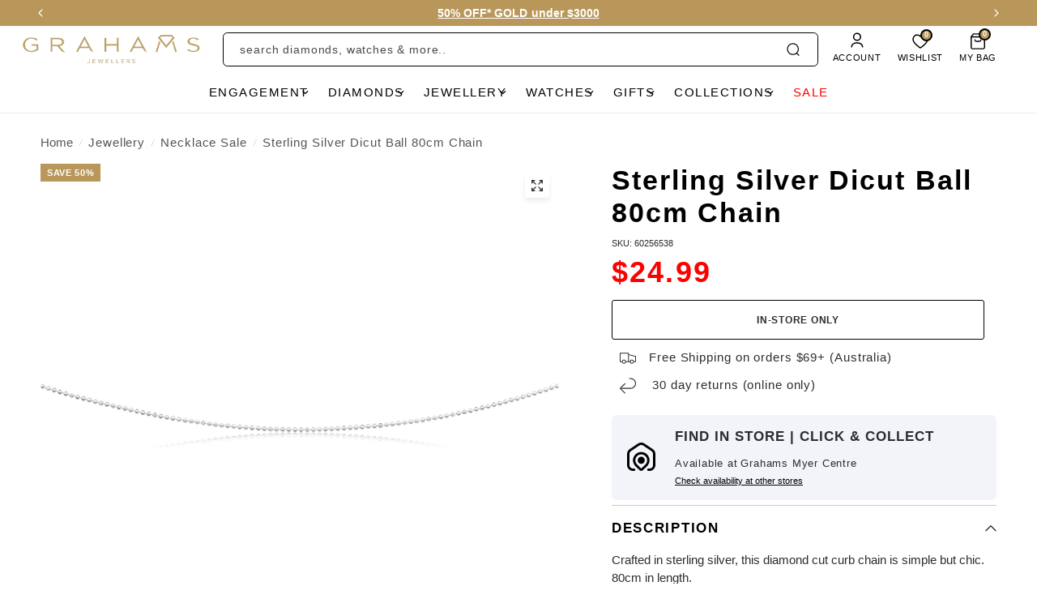

--- FILE ---
content_type: text/html; charset=utf-8
request_url: https://www.grahams.com.au/products/sterling-silver-dicut-ball-80cm-chain-60256538
body_size: 85784
content:
<!doctype html><html class="no-js" lang="en" dir="ltr">
  <head>
    <!-- Start of Shoplift scripts -->
    <!-- 2025-09-25T23:45:10.4701882Z -->
<style>.shoplift-hide { opacity: 0 !important; }</style>
<style id="sl-preview-bar-hide">#preview-bar-iframe, #PBarNextFrameWrapper { display: none !important; }</style>
<script type="text/javascript">(function(rootPath, template, themeRole, themeId, isThemePreview){  })("/", { suffix: "", type: "product" }, "main", 157634986202, false)</script>
    <!-- End of Shoplift scripts -->

    <!-- Salesforce Interactions -->
    <script>
// Global data object for Shopify
var _mcp = _mcp || {};
_mcp.page_type = "product";_mcp.cart = {"note":null,"attributes":{},"original_total_price":0,"total_price":0,"total_discount":0,"total_weight":0.0,"item_count":0,"items":[],"requires_shipping":false,"currency":"AUD","items_subtotal_price":0,"cart_level_discount_applications":[],"checkout_charge_amount":0};_mcp.product = {
  productId: "7885433962714",
  variantId: "43581887021274",
  title: "Sterling Silver Dicut Ball 80cm Chain",
  price: "24.99",
  compareAtPrice: "49.99",
  vendor: "Grahams Jewellers",
  type: "Silver jewellery",
  url: "/products/sterling-silver-dicut-ball-80cm-chain-60256538",
  imageUrl: "//www.grahams.com.au/cdn/shop/products/60256538-a_large.jpg?v=1672377620",
  available: true,
  tags: ["Data Category Jewellery","Data Gender Womens","Data Length:80cm","Data Material Sterling Silver","Data SubCategory Chains","Data SubCategory Necklaces","Data Under Price Stock","fast dispatch@4 - 8 Days","fast_dispatch:number:0","feed-cl0-instoreonly","gender@Womens","Half Off","instore_clearance:number:0","materials@Sterling Silver","On Sale","Sale: 50% off"],
  productSku: "60256538",
  variants: [{"sku": "60256538", "id": "43581887021274", "title": "Default Title", "price": "24.99", "imageUrl": "//www.grahams.com.au/cdn/shopifycloud/storefront/assets/no-image-2048-a2addb12_large.gif"}],
  collections: ["414647386330", "414636605658", "420027007194", "428196266202", "428196364506", "414647451866", "414647419098", "414647550170", "414647353562", "414638375130", "414635950298", "414635983066", "418900607194", "414636146906", "414636179674", "414636212442", "418900639962", "414647681242", "414647648474", "428197609690", "428197478618", "428197314778", "428197511386", "428197216474", "428197150938", "414647517402", "440716034266", "414564974810", "414646632666", "414648107226", "414647845082", "414647877850", "414636343514", "414647910618", "414642045146", "414647976154", "435880591578", "414564909274", "414638670042", "414643126490", "414636081370", "414638702810", "414646796506", "414646829274", "414643192026", "414648139994", "414646894810", "414643290330", "419163078874", "444529606874", "414636376282", "414636409050", "414648205530", "414648172762", "414648598746", "414648271066"]
};// Store metadata
_mcp.shop = {
  currency: "AUD",
  moneyFormat: "${{amount}}",
  domain: "www.grahams.com.au"
};
</script>

<script src="https://cdn.c360a.salesforce.com/beacon/c360a/bcd66ebd-9ff9-4488-ba9f-097375df09e1/scripts/c360a.min.js"></script>

    
     
      <script>
        localStorage.setItem("isMerchant", "true");
      </script>
      <style>
        #preview-bar-iframe, #PBarNextFrameWrapper {
          display: block !important;
          opacity: 1 !important;
          visibility: visible !important;
        }
      </style>
    

    <!-- Google Search Console site verification tag -->
    <meta name="google-site-verification" content="QfzFKdpCixJeXkcOMC6ue8UCwtugapvbFkoHDHNBnB4" />

    <!-- Sets character encoding to UTF-8 -->
    <meta charset="utf-8">

    <!-- Ensures compatibility with Internet Explorer and enables latest rendering engine -->
    <meta http-equiv="X-UA-Compatible" content="IE=edge,chrome=1">

    <!-- Responsive design viewport settings for mobile devices -->
    <meta name="viewport" content="width=device-width, initial-scale=1, maximum-scale=5, viewport-fit=cover">

    <!-- Defines the theme color for browser UI (mobile browsers show it on address bar) -->
    <meta name="theme-color" content="#ffffff">

    <!-- Canonical link to avoid duplicate content issues for SEO -->
    <link rel="canonical" href="https://www.grahams.com.au/products/sterling-silver-dicut-ball-80cm-chain-60256538">

    <!-- Rules applied only for Grahams store -->
    

      <!-- Prevents indexing of wishlist-related pages -->
      

      <!-- Blocks search engines from indexing and following links on collections/all -->
      

      <!-- Prevents indexing of News blog and redirects it -->
      

      <!-- Google Tag Manager for Grahams -->
      <script>
        (function(w,d,s,l,i){w[l]=w[l]||[];w[l].push({'gtm.start':
          new Date().getTime(),event:'gtm.js'});var f=d.getElementsByTagName(s)[0],
          j=d.createElement(s),dl=l!='dataLayer'?'&l='+l:'';j.async=true;j.src=
          'https://www.googletagmanager.com/gtm.js?id='+i+dl;f.parentNode.insertBefore(j,f);
          }
        )(window,document,'script','dataLayer','GTM-MB88L7');
      </script>

      <!-- Microsoft Clarity analytics for Grahams -->
      <script type="text/javascript">
        (function(c,l,a,r,i,t,y){c[a]=c[a]||function(){(c[a].q=c[a].q||[]).push(arguments)};
        t=l.createElement(r);t.async=1;t.src="https://www.clarity.ms/tag/"+i;
        y=l.getElementsByTagName(r)[0];y.parentNode.insertBefore(t,y);})
        (window, document, "clarity", "script", "r0nnlr4489");
      </script>

      <!-- Facebook Business Manager domain verification -->
      <meta name="facebook-domain-verification" content="g2ob7wvqs9oebwjuwnv7hh101fmewb" />

      <!-- Google AdWords Dynamic Remarketing for Grahams -->
      <!-- Global site tag (gtag.js) - Google Ads: 728528495 -->
<script async src="https://www.googletagmanager.com/gtag/js?id=AW-728528495"></script>
<script>
  window.dataLayer = window.dataLayer || [];
  function gtag(){dataLayer.push(arguments);}
  gtag('js', new Date());<!-- Event snippet for dynamic remarketing -->gtag('config', 'AW-728528495');
</script>

  <script>
    gtag('event', 'view_item', {
    'send_to': 'AW-728528495',
    'ecomm_pagetype': 'product',
    'ecomm_prodid': '7885433962714',
    'ecomm_totalvalue': '24.99'
    });
  </script>

    

    <!-- Rules applied only for Watch Depot store -->
    

    <!-- Rules applied only for Shiels store -->
    

    
      <!-- Dynamically adds robots noindex,nofollow for products with ?seq=uniform -->
      <script>
        document.addEventListener('DOMContentLoaded', function() {
          if (window.location.search.includes('seq=uniform')) {
              var meta = document.createElement('meta');
              meta.name = "robots";
              meta.content = "noindex,nofollow";
              document.getElementsByTagName('head')[0].appendChild(meta);
          }
        });
      </script>
    

    

    <!-- Configures lazy loading images for performance -->
    <script>
      window.lazySizesConfig = window.lazySizesConfig || {};
      window.lazySizesConfig.expand = 250;
      window.lazySizesConfig.loadMode = 1;
      window.lazySizesConfig.loadHidden = false;
    </script>

    <!-- Sets site favicon if defined in settings -->
    <link rel="icon" type="image/png" href="//www.grahams.com.au/cdn/shop/files/favicon.png?crop=center&height=32&v=1669258560&width=32">
<!-- Outputs final SEO-optimized title -->
    <title>Sterling Silver Dicut Ball 80cm Chain&ndash; Grahams Jewellers</title>

    <!-- Sets meta description based on domain and template -->
    
      
        
          <meta name="description" content="Sterling Silver Dicut Ball 80cm Chain, available now at Grahams. Enjoy free shipping over $69 & buy now, pay later options.">
        
      
    

    <!-- Preconnect to Shopify CDN fonts for faster font loading --><link rel="preconnect" href="https://fonts.shopifycdn.com" crossorigin><!-- Inserts Open Graph / Twitter meta tags -->
    

<meta property="og:site_name" content="Grahams Jewellers">
<meta property="og:url" content="https://www.grahams.com.au/products/sterling-silver-dicut-ball-80cm-chain-60256538">
<meta property="og:title" content="Sterling Silver Dicut Ball 80cm Chain">
<meta property="og:type" content="product">
<meta property="og:description" content="Crafted in sterling silver, this diamond cut curb chain is simple but chic. 80cm in length."><meta property="og:image" content="http://www.grahams.com.au/cdn/shop/products/60256538-a.jpg?v=1672377620">
  <meta property="og:image:secure_url" content="https://www.grahams.com.au/cdn/shop/products/60256538-a.jpg?v=1672377620">
  <meta property="og:image:width" content="1000">
  <meta property="og:image:height" content="1000"><meta property="og:price:amount" content="24.99">
  <meta property="og:price:currency" content="AUD"><meta name="twitter:card" content="summary_large_image">
<meta name="twitter:title" content="Sterling Silver Dicut Ball 80cm Chain">
<meta name="twitter:description" content="Crafted in sterling silver, this diamond cut curb chain is simple but chic. 80cm in length.">


    <!-- Loads theme CSS stylesheets -->
    <link href="//www.grahams.com.au/cdn/shop/t/126/assets/app.css?v=87357016825178237361768446773" rel="stylesheet" type="text/css" media="all" />
    <link href="//www.grahams.com.au/cdn/shop/t/126/assets/tailwind.min.css?v=42968424035221354831768522085" rel="stylesheet" type="text/css" media="all" />
    <link href="//www.grahams.com.au/cdn/shop/t/126/assets/product-grid.css?v=150716426616468971821768446774" rel="stylesheet" type="text/css" media="all" />
    <link href="//www.grahams.com.au/cdn/shop/t/126/assets/custom.css?v=111789881713583177491768446774" rel="stylesheet" type="text/css" media="all" />

    <!-- Store-specific CSS -->
    
      <link href="//www.grahams.com.au/cdn/shop/t/126/assets/grahams-custom.css?v=11134590648093847981768446773" rel="stylesheet" type="text/css" media="all" />
    

    <!-- Applies global font-family settings -->
    <style>
      h1, h2, h3, h4, h5, h6 { font-family: var(--font-family-bold) !important; font-weight: var(--font-font-weight-bold) !important; }
      html, body, div, span, applet, object, iframe, p, blockquote, pre, a, abbr, acronym, address, big, cite, code, del, dfn, em, img,
      ins, kbd, q, s, samp, small, strike, strong, sub, sup, tt, var, b, u, i, center, dl, dt, dd, ol, ul, li, fieldset, form, label, legend,
      table, caption, tbody, tfoot, thead, tr, th, td, article, aside, canvas, details, embed, figure, figcaption, footer, header, hgroup,
      menu, nav, output, ruby, section, summary, time, mark, audio, video { font-family: var(--font-family-normal) !important; }
    </style>

    <!-- Loads custom head variables snippet -->
    <style data-shopify>
  @font-face {
  font-family: "Tenor Sans";
  font-weight: 400;
  font-style: normal;
  font-display: swap;
  src: url("//www.grahams.com.au/cdn/fonts/tenor_sans/tenorsans_n4.966071a72c28462a9256039d3e3dc5b0cf314f65.woff2") format("woff2"),
       url("//www.grahams.com.au/cdn/fonts/tenor_sans/tenorsans_n4.2282841d948f9649ba5c3cad6ea46df268141820.woff") format("woff");
}


    @font-face {
  font-family: "Playfair Display";
  font-weight: 700;
  font-style: normal;
  font-display: swap;
  src: url("//www.grahams.com.au/cdn/fonts/playfair_display/playfairdisplay_n7.592b3435e0fff3f50b26d410c73ae7ec893f6910.woff2") format("woff2"),
       url("//www.grahams.com.au/cdn/fonts/playfair_display/playfairdisplay_n7.998b1417dec711058cce2abb61a0b8c59066498f.woff") format("woff");
}

@font-face {
  font-family: "Playfair Display";
  font-weight: 400;
  font-style: normal;
  font-display: swap;
  src: url("//www.grahams.com.au/cdn/fonts/playfair_display/playfairdisplay_n4.9980f3e16959dc89137cc1369bfc3ae98af1deb9.woff2") format("woff2"),
       url("//www.grahams.com.au/cdn/fonts/playfair_display/playfairdisplay_n4.c562b7c8e5637886a811d2a017f9e023166064ee.woff") format("woff");
}

h1,
  h2,
  h3,
  h4,
  h5,
  h6,
  .h1,
  .h2,
  .h3,
  .h4,
  .h5,
  .h6,
  .logolink.text-logo,
  .heading-font,
  .h1-xlarge,
  .h1-large,
  blockquote p,
  blockquote span,
  .customer-addresses .my-address .address-index {
    font-style: normal;
    font-weight: 700;
    font-family: "Playfair Display", 
    serif;
  }
  body,
  .body-font,
  .thb-product-detail .product-title {
    font-style: normal;
    font-weight: 400;
    font-family: "Tenor Sans", 
    sans-serif;
  }
  :root {

    --font-body-scale: 1.0;
    --font-body-line-height-scale: 1.0;
    --font-body-letter-spacing: 0.0em;
    --font-announcement-scale: 1.0;
    --font-body-medium-weight: 500;
    --font-body-bold-weight: 600;
    --font-heading-scale: 1.0;
    --font-heading-line-height-scale: 1.0;
    /* --font-heading-letter-spacing: -0.02em; */
    --font-heading-letter-spacing: 0.06em;
    --font-navigation-scale: 1.0;
    --font-product-price-scale: 1.0;
    --font-product-title-scale: 1.0;
    --font-product-title-line-height-scale: 1.0;
    --button-letter-spacing: 0.0em;

    --block-border-radius: 6px;
    --button-border-radius: 0px;
    --input-border-radius: 0px;

    --bg-body: #ffffff;
    --bg-body-rgb: 255,255,255;
    --bg-body-darken: #f7f7f7;
    --payment-terms-background-color: #ffffff;

    --color-body: #2c2d2e;
    --color-body-rgb: 44,45,46;
    --color-heading: #1a1c1d;
    --color-heading-rgb: 26,28,29;

    --color-accent: #ffffff;
    --color-accent-hover: #ededed;
    --color-accent-rgb: 255,255,255;
    --color-border: #2c2d2e;
    --color-form-border: #2c2d2e;
    --color-overlay-rgb: 159,163,167;--color-drawer-bg: #ffffff;
      --color-drawer-bg-rgb: 255,255,255;--clear_text_color: ;--clear_bg_color: ;--apply_text_color: ;--apply_bg_color: ;--color-announcement-bar-text: #ffffff;--color-announcement-bar-bg: #b9975b;--color-secondary-menu-text: #000000;--color-secondary-menu-bg: #f1ece9;--color-header-bg: #ffffff;
      --color-header-bg-rgb: 255,255,255;--color-header-text: #000000;
      --color-header-text-rgb: 0,0,0;--color-header-links: #000000;--color-header-links-hover: #545454;--color-header-icons: #ffffff;--color-header-border: #E2E2E2;--solid-button-background: #ffffff;
      --solid-button-background-hover: #ededed;--solid-button-label: #2c2d2e;--white-button-label: #2c2d2e;--color-price: ;
      --color-price-rgb: ;--color-price-discounted: #ff0000;--color-star: #FFAA47;--color-inventory-instock: #b9975b;--color-inventory-lowstock: #e97f32;--section-spacing-mobile: 50px;
    --section-spacing-desktop: 70px;--color-product-card-bg: #f9fafd;--color-article-card-bg: #fcf9f6;--color-badge-text: #ffffff;--color-badge-sold-out: #6d6b6b;--color-badge-sale: #b9975b;--color-badge-preorder: #666666;--badge-corner-radius: 14px;--color-footer-heading: #FFFFFF;
      --color-footer-heading-rgb: 255,255,255;--color-footer-text: #DADCE0;
      --color-footer-text-rgb: 218,220,224;--color-footer-link: #aaaeb6;--color-footer-link-hover: #FFFFFF;--color-footer-border: #868d94;
      --color-footer-border-rgb: 134,141,148;--color-footer-bg: #000000;}
</style>

    <!-- Google Tag Manager noscript fallback for Grahams -->
    
      <noscript>
        <iframe src="https://www.googletagmanager.com/ns.html?id=GTM-MB88L7" height="0" width="0" style="display:none;visibility:hidden"></iframe>
      </noscript>
    

    <!-- Defines global JS theme settings, routes, and translation strings -->
    <script>
      window.theme = window.theme || {};
      theme = {
        settings: {
          money_with_currency_format:"${{amount}}",
          cart_drawer:true},
        routes: {
          root_url: '/',
          cart_url: '/cart',
          cart_add_url: '/cart/add',
          search_url: '/search',
          cart_change_url: '/cart/change',
          cart_update_url: '/cart/update',
          predictive_search_url: '/search/suggest',
        },
        // Salesforce Interaction Studio helper function
        trackAddToCart: function(product) {
          if (window.SalesforceInteractions) {
            const { sendEvent, CartInteractionName } = window.SalesforceInteractions;
            sendEvent({
              interaction: {
                name: CartInteractionName.AddToCart,
                lineItem: {
                  catalogObjectType: "Product",
                  catalogObjectId: product.variant_id?.toString() || product.id?.toString(),
                  quantity: product.quantity || 1,
                  price: product.price ? (product.price / 100) : 0,
                  currency: window._mcp?.shop?.currency || "AUD",
                  attributes:{
                    Sku: product.sku || '',
                  }
                },
              },
            });
          }
        },
        // Salesforce Interaction Studio wishlist tracking
        trackWishlistAction: function(action, productData) {
          if (window.SalesforceInteractions) 
          {
            const { sendEvent, getAnonymousId } = window.SalesforceInteractions;            
            const productDetails = productData.detail.d

            // Get product price - handle different data structures
            let productPrice = 0;
            if (productData.price) {
              productPrice = typeof productData.price === 'string' ? 
                parseFloat(productData.price) : productData.price;
            } else if (productDetails.pr) {
              productPrice = productDetails.pr; // Swym format
            } else if (window._mcp?.product?.price) {
              productPrice = parseFloat(window._mcp.product.price);
            }

            // extract uri
            const uri = productDetails.uri || productDetails.du;
            // get just the path by splitting off query parameters
            const pathOnly = uri.split('?')[0];
            // get the SKU from the end of the path
            const sku = pathOnly.split('-').pop() || '';
            // Get product ID - handle different data structures
            let productId = productDetails.epi || productData.id || productData.empi || productData.product_id || window._mcp?.product?.id;
            // Deduplication: prevent rapid duplicate events
            const eventKey = `${action}-${productId}`;
            const now = Date.now();

            window._wishlistEventCache = window._wishlistEventCache || {};

            if (window._wishlistEventCache[eventKey] && (now - window._wishlistEventCache[eventKey]) < 1000) {
              console.log('Preventing duplicate wishlist event:', eventKey);
              return;
            }
            window._wishlistEventCache[eventKey] = now;

            console.log('Sending Salesforce wishlist event:', action, productId, productPrice);

            sendEvent({
              interaction: {
                name: "wishlistItem",
                wishlistAction: action,
                wishlistId: (window.swymCart && window.swymCart.token) || "wishlist-" + getAnonymousId(),
                catalogObjectId: productId?.toString(),
                catalogObjectType: "Product",
                wishlistedPrice: productPrice,
                wishlistedSku: sku
              },
            });
          }
        },
        // Salesforce Interaction Studio variant tracking
        trackVariantChange: function(variant) {
          if (window.SalesforceInteractions && window._mcp?.product) 
          {
            const { sendEvent, CatalogObjectInteractionName } = window.SalesforceInteractions;

            // Find variant details from product variants array
            let currentVariant = null;

            if (window._mcp.product.variants && variant.id) {
              currentVariant = window._mcp.product.variants.find(v => v.id === variant.id.toString());
            }

            sendEvent({
              interaction: {
                name: CatalogObjectInteractionName.ViewCatalogObject,
                catalogObject: {
                  type: "Product",
                  id: variant.id?.toString(),
                  attributes: {
                    productId: window._mcp.product.productId,
                    sku: variant.sku?.toString(),
                    variantId: variant.id?.toString(),
                    name: window._mcp.product.title,
                    price: variant.price ? (variant.price / 100).toFixed(0) : "0",
                    url: window._mcp.product.url,
                    imageUrl: currentVariant?.imageUrl || window._mcp.product.imageUrl,
                    category: window._mcp.product.type,
                    vendor: window._mcp.product.vendor,
                    collections: window._mcp.product.collections?.join(",") || "",
                    tags: window._mcp.product.tags?.join(",") || "",
                  },
                },
              },
            });

            console.log("Salesforce ViewCatalogObject event sent:", {
              variantId: variant.id?.toString(),
              sku: variant.sku?.toString(),
              price: variant.price ? (variant.price / 100).toFixed(0) : "0"
            });
          }
        },
        // Salesforce Interaction Studio cart update tracking
        _cartUpdateTimeout: null,
        _latestCartEventData: null,
        trackCartUpdate: function(eventData) 
        {
          // Store the latest event data
          this._latestCartEventData = eventData;

          // Debounce to prevent multiple calls in quick succession
          clearTimeout(this._cartUpdateTimeout);
          this._cartUpdateTimeout = setTimeout(() => {
            const latestData = this._latestCartEventData;
            if (window.SalesforceInteractions && latestData && latestData.cart) {
              const { sendEvent, CartInteractionName } = window.SalesforceInteractions;
              const { cart: {items} } = latestData;
              if(items && items.length > 0) {
                sendEvent({
                  interaction: {
                    name: CartInteractionName.ReplaceCart,
                    lineItems:
                      items.map((item) => ({
                        catalogObjectType: "Product",
                        catalogObjectId: item.id,
                        quantity: item.quantity,
                        price: item.price / 100,
                        currency: window._mcp?.shop?.currency,
                      })) || [],
                  },
                })
              }
            } else {
              sendEvent({
                interaction: {
                  name: CartInteractionName.ReplaceCart,
                  lineItems: [],
                },
              });
            }
          }, 300); // Wait 300ms after the last event before sending
        },
        variantStrings: {
          addToCart: `Add to bag`,
          soldOut: `Sold out`,
          unavailable: `Unavailable`,
          preOrder: `Pre-order`,
        },
        strings: {
          requiresTerms: `You must agree with the terms and conditions of sales to check out`,
          shippingEstimatorNoResults: `Sorry, we do not ship to your address.`,
          shippingEstimatorOneResult: `There is one shipping rate for your address:`,
          shippingEstimatorMultipleResults: `There are several shipping rates for your address:`,
          shippingEstimatorError: `One or more error occurred while retrieving shipping rates:`
        }
      };

      // Listen for variant changes and send Salesforce events
      document.addEventListener("product:variant-change", function(event) {
        if (window.theme && window.theme.trackVariantChange && event.detail.variant) {
          window.theme.trackVariantChange(event.detail.variant);
        }
      });

      // Listen for cart update events and send Salesforce events
      if (!window.theme._cartUpdateListenerAdded) {
        window.theme._cartUpdateListenerAdded = true;
        document.addEventListener("line-item:change:end", function(event) {
          if (window.theme && window.theme.trackCartUpdate && event.detail) {
            window.theme.trackCartUpdate(event.detail);
          }
        });
      }
    </script>

    <!-- Shopify placeholder: loads required scripts like analytics, Shopify APIs -->
    <script>window.performance && window.performance.mark && window.performance.mark('shopify.content_for_header.start');</script><meta name="google-site-verification" content="e5b_omLmwYuM4b8K2bRIUCqmKtZNDi43_uh_LTnRcZc">
<meta id="shopify-digital-wallet" name="shopify-digital-wallet" content="/64205619418/digital_wallets/dialog">
<meta name="shopify-checkout-api-token" content="90be080e10a257d15a236fb14fa8aecb">
<meta id="in-context-paypal-metadata" data-shop-id="64205619418" data-venmo-supported="false" data-environment="production" data-locale="en_US" data-paypal-v4="true" data-currency="AUD">
<link rel="alternate" type="application/json+oembed" href="https://www.grahams.com.au/products/sterling-silver-dicut-ball-80cm-chain-60256538.oembed">
<script async="async" src="/checkouts/internal/preloads.js?locale=en-AU"></script>
<link rel="preconnect" href="https://shop.app" crossorigin="anonymous">
<script async="async" src="https://shop.app/checkouts/internal/preloads.js?locale=en-AU&shop_id=64205619418" crossorigin="anonymous"></script>
<script id="apple-pay-shop-capabilities" type="application/json">{"shopId":64205619418,"countryCode":"AU","currencyCode":"AUD","merchantCapabilities":["supports3DS"],"merchantId":"gid:\/\/shopify\/Shop\/64205619418","merchantName":"Grahams Jewellers","requiredBillingContactFields":["postalAddress","email","phone"],"requiredShippingContactFields":["postalAddress","email","phone"],"shippingType":"shipping","supportedNetworks":["visa","masterCard","amex","jcb"],"total":{"type":"pending","label":"Grahams Jewellers","amount":"1.00"},"shopifyPaymentsEnabled":true,"supportsSubscriptions":true}</script>
<script id="shopify-features" type="application/json">{"accessToken":"90be080e10a257d15a236fb14fa8aecb","betas":["rich-media-storefront-analytics"],"domain":"www.grahams.com.au","predictiveSearch":true,"shopId":64205619418,"locale":"en"}</script>
<script>var Shopify = Shopify || {};
Shopify.shop = "grahams-jewellers.myshopify.com";
Shopify.locale = "en";
Shopify.currency = {"active":"AUD","rate":"1.0"};
Shopify.country = "AU";
Shopify.theme = {"name":"grahams (r2026-1.2.5-super-sale)","id":157634986202,"schema_name":"Vision","schema_version":"3.1.0","theme_store_id":null,"role":"main"};
Shopify.theme.handle = "null";
Shopify.theme.style = {"id":null,"handle":null};
Shopify.cdnHost = "www.grahams.com.au/cdn";
Shopify.routes = Shopify.routes || {};
Shopify.routes.root = "/";</script>
<script type="module">!function(o){(o.Shopify=o.Shopify||{}).modules=!0}(window);</script>
<script>!function(o){function n(){var o=[];function n(){o.push(Array.prototype.slice.apply(arguments))}return n.q=o,n}var t=o.Shopify=o.Shopify||{};t.loadFeatures=n(),t.autoloadFeatures=n()}(window);</script>
<script>
  window.ShopifyPay = window.ShopifyPay || {};
  window.ShopifyPay.apiHost = "shop.app\/pay";
  window.ShopifyPay.redirectState = null;
</script>
<script id="shop-js-analytics" type="application/json">{"pageType":"product"}</script>
<script defer="defer" async type="module" src="//www.grahams.com.au/cdn/shopifycloud/shop-js/modules/v2/client.init-shop-cart-sync_C5BV16lS.en.esm.js"></script>
<script defer="defer" async type="module" src="//www.grahams.com.au/cdn/shopifycloud/shop-js/modules/v2/chunk.common_CygWptCX.esm.js"></script>
<script type="module">
  await import("//www.grahams.com.au/cdn/shopifycloud/shop-js/modules/v2/client.init-shop-cart-sync_C5BV16lS.en.esm.js");
await import("//www.grahams.com.au/cdn/shopifycloud/shop-js/modules/v2/chunk.common_CygWptCX.esm.js");

  window.Shopify.SignInWithShop?.initShopCartSync?.({"fedCMEnabled":true,"windoidEnabled":true});

</script>
<script>
  window.Shopify = window.Shopify || {};
  if (!window.Shopify.featureAssets) window.Shopify.featureAssets = {};
  window.Shopify.featureAssets['shop-js'] = {"shop-cart-sync":["modules/v2/client.shop-cart-sync_ZFArdW7E.en.esm.js","modules/v2/chunk.common_CygWptCX.esm.js"],"init-fed-cm":["modules/v2/client.init-fed-cm_CmiC4vf6.en.esm.js","modules/v2/chunk.common_CygWptCX.esm.js"],"shop-button":["modules/v2/client.shop-button_tlx5R9nI.en.esm.js","modules/v2/chunk.common_CygWptCX.esm.js"],"shop-cash-offers":["modules/v2/client.shop-cash-offers_DOA2yAJr.en.esm.js","modules/v2/chunk.common_CygWptCX.esm.js","modules/v2/chunk.modal_D71HUcav.esm.js"],"init-windoid":["modules/v2/client.init-windoid_sURxWdc1.en.esm.js","modules/v2/chunk.common_CygWptCX.esm.js"],"shop-toast-manager":["modules/v2/client.shop-toast-manager_ClPi3nE9.en.esm.js","modules/v2/chunk.common_CygWptCX.esm.js"],"init-shop-email-lookup-coordinator":["modules/v2/client.init-shop-email-lookup-coordinator_B8hsDcYM.en.esm.js","modules/v2/chunk.common_CygWptCX.esm.js"],"init-shop-cart-sync":["modules/v2/client.init-shop-cart-sync_C5BV16lS.en.esm.js","modules/v2/chunk.common_CygWptCX.esm.js"],"avatar":["modules/v2/client.avatar_BTnouDA3.en.esm.js"],"pay-button":["modules/v2/client.pay-button_FdsNuTd3.en.esm.js","modules/v2/chunk.common_CygWptCX.esm.js"],"init-customer-accounts":["modules/v2/client.init-customer-accounts_DxDtT_ad.en.esm.js","modules/v2/client.shop-login-button_C5VAVYt1.en.esm.js","modules/v2/chunk.common_CygWptCX.esm.js","modules/v2/chunk.modal_D71HUcav.esm.js"],"init-shop-for-new-customer-accounts":["modules/v2/client.init-shop-for-new-customer-accounts_ChsxoAhi.en.esm.js","modules/v2/client.shop-login-button_C5VAVYt1.en.esm.js","modules/v2/chunk.common_CygWptCX.esm.js","modules/v2/chunk.modal_D71HUcav.esm.js"],"shop-login-button":["modules/v2/client.shop-login-button_C5VAVYt1.en.esm.js","modules/v2/chunk.common_CygWptCX.esm.js","modules/v2/chunk.modal_D71HUcav.esm.js"],"init-customer-accounts-sign-up":["modules/v2/client.init-customer-accounts-sign-up_CPSyQ0Tj.en.esm.js","modules/v2/client.shop-login-button_C5VAVYt1.en.esm.js","modules/v2/chunk.common_CygWptCX.esm.js","modules/v2/chunk.modal_D71HUcav.esm.js"],"shop-follow-button":["modules/v2/client.shop-follow-button_Cva4Ekp9.en.esm.js","modules/v2/chunk.common_CygWptCX.esm.js","modules/v2/chunk.modal_D71HUcav.esm.js"],"checkout-modal":["modules/v2/client.checkout-modal_BPM8l0SH.en.esm.js","modules/v2/chunk.common_CygWptCX.esm.js","modules/v2/chunk.modal_D71HUcav.esm.js"],"lead-capture":["modules/v2/client.lead-capture_Bi8yE_yS.en.esm.js","modules/v2/chunk.common_CygWptCX.esm.js","modules/v2/chunk.modal_D71HUcav.esm.js"],"shop-login":["modules/v2/client.shop-login_D6lNrXab.en.esm.js","modules/v2/chunk.common_CygWptCX.esm.js","modules/v2/chunk.modal_D71HUcav.esm.js"],"payment-terms":["modules/v2/client.payment-terms_CZxnsJam.en.esm.js","modules/v2/chunk.common_CygWptCX.esm.js","modules/v2/chunk.modal_D71HUcav.esm.js"]};
</script>
<script>(function() {
  var isLoaded = false;
  function asyncLoad() {
    if (isLoaded) return;
    isLoaded = true;
    var urls = ["https:\/\/io.dropinblog.com\/js\/shopify.js?shop=grahams-jewellers.myshopify.com","\/\/swymv3pro-01.azureedge.net\/code\/swym-shopify.js?shop=grahams-jewellers.myshopify.com","https:\/\/cdn-scripts.signifyd.com\/shopify\/script-tag.js?shop=grahams-jewellers.myshopify.com","\/\/d1liekpayvooaz.cloudfront.net\/apps\/customizery\/customizery.js?shop=grahams-jewellers.myshopify.com","https:\/\/storage.nfcube.com\/instafeed-5074a5ebf32888634460e638f1c54d85.js?shop=grahams-jewellers.myshopify.com","https:\/\/geostock.nyc3.digitaloceanspaces.com\/js\/inventoryLocation.js?shop=grahams-jewellers.myshopify.com","https:\/\/inventory-info.nyc3.cdn.digitaloceanspaces.com\/js\/inventoryLocation.js?shop=grahams-jewellers.myshopify.com","https:\/\/cdn.pushowl.com\/latest\/sdks\/pushowl-shopify.js?subdomain=grahams-jewellers\u0026environment=production\u0026guid=f0530793-7f59-4c37-a661-6a1f0b32a22d\u0026shop=grahams-jewellers.myshopify.com","https:\/\/creditsyard.com\/js\/integrations\/script.js?shop=grahams-jewellers.myshopify.com","https:\/\/s3.eu-west-1.amazonaws.com\/production-klarna-il-shopify-osm\/d3bc5d6366701989e2db5a93793900883f2d31a6\/grahams-jewellers.myshopify.com-1768528990307.js?shop=grahams-jewellers.myshopify.com"];
    for (var i = 0; i < urls.length; i++) {
      var s = document.createElement('script');
      s.type = 'text/javascript';
      s.async = true;
      s.src = urls[i];
      var x = document.getElementsByTagName('script')[0];
      x.parentNode.insertBefore(s, x);
    }
  };
  if(window.attachEvent) {
    window.attachEvent('onload', asyncLoad);
  } else {
    window.addEventListener('load', asyncLoad, false);
  }
})();</script>
<script id="__st">var __st={"a":64205619418,"offset":37800,"reqid":"a51feaca-abf3-4890-8a46-be8aea0a6ec4-1768652063","pageurl":"www.grahams.com.au\/products\/sterling-silver-dicut-ball-80cm-chain-60256538","u":"7b2ec4315a0c","p":"product","rtyp":"product","rid":7885433962714};</script>
<script>window.ShopifyPaypalV4VisibilityTracking = true;</script>
<script id="captcha-bootstrap">!function(){'use strict';const t='contact',e='account',n='new_comment',o=[[t,t],['blogs',n],['comments',n],[t,'customer']],c=[[e,'customer_login'],[e,'guest_login'],[e,'recover_customer_password'],[e,'create_customer']],r=t=>t.map((([t,e])=>`form[action*='/${t}']:not([data-nocaptcha='true']) input[name='form_type'][value='${e}']`)).join(','),a=t=>()=>t?[...document.querySelectorAll(t)].map((t=>t.form)):[];function s(){const t=[...o],e=r(t);return a(e)}const i='password',u='form_key',d=['recaptcha-v3-token','g-recaptcha-response','h-captcha-response',i],f=()=>{try{return window.sessionStorage}catch{return}},m='__shopify_v',_=t=>t.elements[u];function p(t,e,n=!1){try{const o=window.sessionStorage,c=JSON.parse(o.getItem(e)),{data:r}=function(t){const{data:e,action:n}=t;return t[m]||n?{data:e,action:n}:{data:t,action:n}}(c);for(const[e,n]of Object.entries(r))t.elements[e]&&(t.elements[e].value=n);n&&o.removeItem(e)}catch(o){console.error('form repopulation failed',{error:o})}}const l='form_type',E='cptcha';function T(t){t.dataset[E]=!0}const w=window,h=w.document,L='Shopify',v='ce_forms',y='captcha';let A=!1;((t,e)=>{const n=(g='f06e6c50-85a8-45c8-87d0-21a2b65856fe',I='https://cdn.shopify.com/shopifycloud/storefront-forms-hcaptcha/ce_storefront_forms_captcha_hcaptcha.v1.5.2.iife.js',D={infoText:'Protected by hCaptcha',privacyText:'Privacy',termsText:'Terms'},(t,e,n)=>{const o=w[L][v],c=o.bindForm;if(c)return c(t,g,e,D).then(n);var r;o.q.push([[t,g,e,D],n]),r=I,A||(h.body.append(Object.assign(h.createElement('script'),{id:'captcha-provider',async:!0,src:r})),A=!0)});var g,I,D;w[L]=w[L]||{},w[L][v]=w[L][v]||{},w[L][v].q=[],w[L][y]=w[L][y]||{},w[L][y].protect=function(t,e){n(t,void 0,e),T(t)},Object.freeze(w[L][y]),function(t,e,n,w,h,L){const[v,y,A,g]=function(t,e,n){const i=e?o:[],u=t?c:[],d=[...i,...u],f=r(d),m=r(i),_=r(d.filter((([t,e])=>n.includes(e))));return[a(f),a(m),a(_),s()]}(w,h,L),I=t=>{const e=t.target;return e instanceof HTMLFormElement?e:e&&e.form},D=t=>v().includes(t);t.addEventListener('submit',(t=>{const e=I(t);if(!e)return;const n=D(e)&&!e.dataset.hcaptchaBound&&!e.dataset.recaptchaBound,o=_(e),c=g().includes(e)&&(!o||!o.value);(n||c)&&t.preventDefault(),c&&!n&&(function(t){try{if(!f())return;!function(t){const e=f();if(!e)return;const n=_(t);if(!n)return;const o=n.value;o&&e.removeItem(o)}(t);const e=Array.from(Array(32),(()=>Math.random().toString(36)[2])).join('');!function(t,e){_(t)||t.append(Object.assign(document.createElement('input'),{type:'hidden',name:u})),t.elements[u].value=e}(t,e),function(t,e){const n=f();if(!n)return;const o=[...t.querySelectorAll(`input[type='${i}']`)].map((({name:t})=>t)),c=[...d,...o],r={};for(const[a,s]of new FormData(t).entries())c.includes(a)||(r[a]=s);n.setItem(e,JSON.stringify({[m]:1,action:t.action,data:r}))}(t,e)}catch(e){console.error('failed to persist form',e)}}(e),e.submit())}));const S=(t,e)=>{t&&!t.dataset[E]&&(n(t,e.some((e=>e===t))),T(t))};for(const o of['focusin','change'])t.addEventListener(o,(t=>{const e=I(t);D(e)&&S(e,y())}));const B=e.get('form_key'),M=e.get(l),P=B&&M;t.addEventListener('DOMContentLoaded',(()=>{const t=y();if(P)for(const e of t)e.elements[l].value===M&&p(e,B);[...new Set([...A(),...v().filter((t=>'true'===t.dataset.shopifyCaptcha))])].forEach((e=>S(e,t)))}))}(h,new URLSearchParams(w.location.search),n,t,e,['guest_login'])})(!0,!0)}();</script>
<script integrity="sha256-4kQ18oKyAcykRKYeNunJcIwy7WH5gtpwJnB7kiuLZ1E=" data-source-attribution="shopify.loadfeatures" defer="defer" src="//www.grahams.com.au/cdn/shopifycloud/storefront/assets/storefront/load_feature-a0a9edcb.js" crossorigin="anonymous"></script>
<script crossorigin="anonymous" defer="defer" src="//www.grahams.com.au/cdn/shopifycloud/storefront/assets/shopify_pay/storefront-65b4c6d7.js?v=20250812"></script>
<script data-source-attribution="shopify.dynamic_checkout.dynamic.init">var Shopify=Shopify||{};Shopify.PaymentButton=Shopify.PaymentButton||{isStorefrontPortableWallets:!0,init:function(){window.Shopify.PaymentButton.init=function(){};var t=document.createElement("script");t.src="https://www.grahams.com.au/cdn/shopifycloud/portable-wallets/latest/portable-wallets.en.js",t.type="module",document.head.appendChild(t)}};
</script>
<script data-source-attribution="shopify.dynamic_checkout.buyer_consent">
  function portableWalletsHideBuyerConsent(e){var t=document.getElementById("shopify-buyer-consent"),n=document.getElementById("shopify-subscription-policy-button");t&&n&&(t.classList.add("hidden"),t.setAttribute("aria-hidden","true"),n.removeEventListener("click",e))}function portableWalletsShowBuyerConsent(e){var t=document.getElementById("shopify-buyer-consent"),n=document.getElementById("shopify-subscription-policy-button");t&&n&&(t.classList.remove("hidden"),t.removeAttribute("aria-hidden"),n.addEventListener("click",e))}window.Shopify?.PaymentButton&&(window.Shopify.PaymentButton.hideBuyerConsent=portableWalletsHideBuyerConsent,window.Shopify.PaymentButton.showBuyerConsent=portableWalletsShowBuyerConsent);
</script>
<script data-source-attribution="shopify.dynamic_checkout.cart.bootstrap">document.addEventListener("DOMContentLoaded",(function(){function t(){return document.querySelector("shopify-accelerated-checkout-cart, shopify-accelerated-checkout")}if(t())Shopify.PaymentButton.init();else{new MutationObserver((function(e,n){t()&&(Shopify.PaymentButton.init(),n.disconnect())})).observe(document.body,{childList:!0,subtree:!0})}}));
</script>
<link id="shopify-accelerated-checkout-styles" rel="stylesheet" media="screen" href="https://www.grahams.com.au/cdn/shopifycloud/portable-wallets/latest/accelerated-checkout-backwards-compat.css" crossorigin="anonymous">
<style id="shopify-accelerated-checkout-cart">
        #shopify-buyer-consent {
  margin-top: 1em;
  display: inline-block;
  width: 100%;
}

#shopify-buyer-consent.hidden {
  display: none;
}

#shopify-subscription-policy-button {
  background: none;
  border: none;
  padding: 0;
  text-decoration: underline;
  font-size: inherit;
  cursor: pointer;
}

#shopify-subscription-policy-button::before {
  box-shadow: none;
}

      </style>

<script>window.performance && window.performance.mark && window.performance.mark('shopify.content_for_header.end');</script>

    <!-- Replaces 'no-js' with 'js' in HTML tag for progressive enhancement -->
    <script>
      document.documentElement.className = document.documentElement.className.replace('no-js', 'js');
    </script>

    <!-- Custom HTML defined in theme settings -->
    

    <!-- Renders extra script if ss_enable setting is true -->
    
      








<script src="https://snapui.searchspring.io/7r7m4c/bundle.js" id="searchspring-context" defer>
  
    template = "product";
  
  format = "${{amount}}";
 
    enable_quick_add = true;

</script>
    

    <!-- Ruby AI for Shiels -->
    


<script>
	window.StoreCreditInit = {
		shop: 'grahams-jewellers.myshopify.com',
		cashback_widget_status: 0
	}
</script>






<script>
	window.StoreCreditInit = {
		shop: 'grahams-jewellers.myshopify.com',
		cashback_widget_status: 0
	}
</script>




<!-- BEGIN app block: shopify://apps/gorgias-live-chat-helpdesk/blocks/gorgias/a66db725-7b96-4e3f-916e-6c8e6f87aaaa -->
<script defer data-gorgias-loader-chat src="https://config.gorgias.chat/bundle-loader/shopify/grahams-jewellers.myshopify.com"></script>


<script defer data-gorgias-loader-convert  src="https://cdn.9gtb.com/loader.js"></script>


<script defer data-gorgias-loader-mailto-replace  src="https://config.gorgias.help/api/contact-forms/replace-mailto-script.js?shopName=grahams-jewellers"></script>


<!-- END app block --><!-- BEGIN app block: shopify://apps/powerful-form-builder/blocks/app-embed/e4bcb1eb-35b2-42e6-bc37-bfe0e1542c9d --><script type="text/javascript" hs-ignore data-cookieconsent="ignore">
  var Globo = Globo || {};
  var globoFormbuilderRecaptchaInit = function(){};
  var globoFormbuilderHcaptchaInit = function(){};
  window.Globo.FormBuilder = window.Globo.FormBuilder || {};
  window.Globo.FormBuilder.shop = {"configuration":{"money_format":"${{amount}}"},"pricing":{"features":{"bulkOrderForm":true,"cartForm":true,"fileUpload":30,"removeCopyright":true,"restrictedEmailDomains":false}},"settings":{"copyright":"Powered by <a href=\"https://globosoftware.net\" target=\"_blank\">Globo</a> <a href=\"https://apps.shopify.com/form-builder-contact-form\" target=\"_blank\">Form</a>","hideWaterMark":false,"reCaptcha":{"recaptchaType":"v2","siteKey":false,"languageCode":"en"},"hCaptcha":{"siteKey":false},"scrollTop":false,"customCssCode":"","customCssEnabled":false,"additionalColumns":[]},"encryption_form_id":1,"url":"https://app.powerfulform.com/","CDN_URL":"https://dxo9oalx9qc1s.cloudfront.net"};

  if(window.Globo.FormBuilder.shop.settings.customCssEnabled && window.Globo.FormBuilder.shop.settings.customCssCode){
    const customStyle = document.createElement('style');
    customStyle.type = 'text/css';
    customStyle.innerHTML = window.Globo.FormBuilder.shop.settings.customCssCode;
    document.head.appendChild(customStyle);
  }

  window.Globo.FormBuilder.forms = [];
    
      
      
      
      window.Globo.FormBuilder.forms[21439] = {"21439":{"elements":[{"id":"group-1","type":"group","label":"Contact us","description":"","elements":[{"id":"select-1","type":"select","label":"in store enquiry contact us","placeholder":"Please select","options":"In store feedback\nIn store repair enquiry \nClick and Collect enquiry","defaultOption":"","description":"","hideLabel":false,"keepPositionLabel":false,"columnWidth":100,"required":true},{"id":"name-1","type":"name","label":"Name","placeholder":"","description":"","limitCharacters":false,"characters":100,"hideLabel":false,"keepPositionLabel":false,"columnWidth":50,"conditionalField":true,"required":true,"onlyShowIf":"select-1","conditionalIsValue":"In store feedback"},{"id":"name-2","type":"name","label":"Name","placeholder":"","description":"","limitCharacters":false,"characters":100,"hideLabel":false,"keepPositionLabel":false,"columnWidth":50,"conditionalField":true,"onlyShowIf":"select-1","conditionalIsValue":"In store repair enquiry ","required":true},{"id":"name-3","type":"name","label":"Name","placeholder":"","description":"","limitCharacters":false,"characters":100,"hideLabel":false,"keepPositionLabel":false,"columnWidth":50,"conditionalField":true,"onlyShowIf":"select-1","conditionalIsValue":"Click and Collect enquiry","required":true},{"id":"phone-1","type":"phone","label":"Phone","placeholder":"","description":"","validatePhone":false,"onlyShowFlag":false,"defaultCountryCode":"us","limitCharacters":false,"characters":100,"hideLabel":false,"keepPositionLabel":false,"columnWidth":50,"conditionalField":true,"required":true,"onlyShowIf":"select-1","conditionalIsValue":"In store feedback"},{"id":"phone-2","type":"phone","label":"Phone","placeholder":"","description":"","validatePhone":false,"onlyShowFlag":false,"defaultCountryCode":"us","limitCharacters":false,"characters":100,"hideLabel":false,"keepPositionLabel":false,"columnWidth":50,"conditionalField":true,"required":true,"onlyShowIf":"select-1","conditionalIsValue":"In store repair enquiry "},{"id":"phone-3","type":"phone","label":"Phone","placeholder":"","description":"","validatePhone":false,"onlyShowFlag":false,"defaultCountryCode":"us","limitCharacters":false,"characters":100,"hideLabel":false,"keepPositionLabel":false,"columnWidth":50,"conditionalField":true,"required":true,"onlyShowIf":"select-1","conditionalIsValue":"Click and Collect enquiry"},{"id":"text-1","type":"text","label":"Store name","placeholder":"","description":"","limitCharacters":false,"characters":100,"hideLabel":false,"keepPositionLabel":false,"columnWidth":50,"conditionalField":true,"required":true,"onlyShowIf":"select-1","conditionalIsValue":"In store feedback"},{"id":"text-2","type":"text","label":"Store name","placeholder":"","description":"","limitCharacters":false,"characters":100,"hideLabel":false,"keepPositionLabel":false,"columnWidth":50,"conditionalField":true,"required":true,"onlyShowIf":"select-1","conditionalIsValue":"In store repair enquiry "},{"id":"number-1","type":"number","label":"Receipt number","placeholder":"","description":"","limitCharacters":false,"characters":100,"hideLabel":false,"keepPositionLabel":false,"columnWidth":50,"conditionalField":true,"onlyShowIf":"select-1","conditionalIsValue":"In store repair enquiry "},{"id":"number-2","type":"number","label":"Order number","placeholder":"","description":"","limitCharacters":false,"characters":100,"hideLabel":false,"keepPositionLabel":false,"columnWidth":50,"conditionalField":true,"onlyShowIf":"select-1","conditionalIsValue":"Click and Collect enquiry","required":true},{"id":"number-3","type":"number","label":"Receipt number","placeholder":"","description":"","limitCharacters":false,"characters":100,"hideLabel":false,"keepPositionLabel":false,"columnWidth":50,"conditionalField":true,"onlyShowIf":"select-1","conditionalIsValue":"Click and Collect enquiry"},{"id":"text-3","type":"text","label":"Your comment","placeholder":"","description":"","limitCharacters":false,"characters":100,"hideLabel":false,"keepPositionLabel":false,"columnWidth":100,"conditionalField":true,"required":true,"onlyShowIf":"select-1","conditionalIsValue":"In store feedback"},{"id":"text-4","type":"text","label":"Your comment","placeholder":"","description":"","limitCharacters":false,"characters":100,"hideLabel":false,"keepPositionLabel":false,"columnWidth":100,"conditionalField":true,"required":true,"onlyShowIf":"select-1","conditionalIsValue":"In store repair enquiry "},{"id":"text-5","type":"text","label":"Your comment","placeholder":"","description":"","limitCharacters":false,"characters":100,"hideLabel":false,"keepPositionLabel":false,"columnWidth":100,"conditionalField":true,"required":true,"onlyShowIf":"select-1","conditionalIsValue":"Click and Collect enquiry"},{"id":"hidden-1","type":"hidden","label":"Hidden","dataType":"dynamic","fixedValue":"","defaultValue":"","dynamicValue":[{"when":"select-1","is":"In store feedback","value":"service@grahamsjewellers.com.au","target":"hidden-1"},{"when":"select-1","is":"In store repair enquiry ","value":"repairs@twi.com.au","target":"hidden-1"},{"when":"select-1","is":"Click and Collect enquiry","value":"service@grahamsjewellers.com.au ","target":"hidden-1"}],"conditionalField":false}]}],"errorMessage":{"required":"Please fill in field","invalid":"Invalid","invalidEmail":"Invalid email","invalidURL":"Invalid URL","fileSizeLimit":"File size limit exceeded","fileNotAllowed":"File extension not allowed","requiredCaptcha":"Please, enter the captcha"},"appearance":{"layout":"boxed","width":600,"style":"classic","mainColor":"rgba(0,0,0,1)","floatingIcon":"\u003csvg aria-hidden=\"true\" focusable=\"false\" data-prefix=\"far\" data-icon=\"envelope\" class=\"svg-inline--fa fa-envelope fa-w-16\" role=\"img\" xmlns=\"http:\/\/www.w3.org\/2000\/svg\" viewBox=\"0 0 512 512\"\u003e\u003cpath fill=\"currentColor\" d=\"M464 64H48C21.49 64 0 85.49 0 112v288c0 26.51 21.49 48 48 48h416c26.51 0 48-21.49 48-48V112c0-26.51-21.49-48-48-48zm0 48v40.805c-22.422 18.259-58.168 46.651-134.587 106.49-16.841 13.247-50.201 45.072-73.413 44.701-23.208.375-56.579-31.459-73.413-44.701C106.18 199.465 70.425 171.067 48 152.805V112h416zM48 400V214.398c22.914 18.251 55.409 43.862 104.938 82.646 21.857 17.205 60.134 55.186 103.062 54.955 42.717.231 80.509-37.199 103.053-54.947 49.528-38.783 82.032-64.401 104.947-82.653V400H48z\"\u003e\u003c\/path\u003e\u003c\/svg\u003e","floatingText":null,"displayOnAllPage":false,"formType":"normalForm","background":"color","backgroundColor":"#fff","descriptionColor":"#6c757d","headingColor":"#000","labelColor":"#000","optionColor":"#000","paragraphBackground":"#fff","paragraphColor":"#000","colorScheme":{"solidButton":{"red":0,"green":0,"blue":0,"alpha":1},"solidButtonLabel":{"red":255,"green":255,"blue":255},"text":{"red":0,"green":0,"blue":0},"outlineButton":{"red":0,"green":0,"blue":0,"alpha":1},"background":{"red":255,"green":255,"blue":255}}},"afterSubmit":{"action":"clearForm","message":"\u003ch4\u003eThank you for getting in touch!\u0026nbsp;\u003c\/h4\u003e\u003cp\u003e\u003cbr\u003e\u003c\/p\u003e\u003cp\u003eWe appreciate you contacting us. One of our colleagues will get back in touch with you soon!\u003c\/p\u003e\u003cp\u003e\u003cbr\u003e\u003c\/p\u003e\u003cp\u003eHave a great day!\u003c\/p\u003e","redirectUrl":null},"footer":{"description":null,"previousText":"Previous","nextText":"Next","submitText":"Submit"},"header":{"active":true,"title":"Contact us","description":"\u003cp\u003eLeave your in store enquiry message and we'll get back to you shortly.\u003c\/p\u003e"},"isStepByStepForm":true,"publish":{"requiredLogin":false,"requiredLoginMessage":"Please \u003ca href='\/account\/login' title='login'\u003elogin\u003c\/a\u003e to continue","publishType":"embedCode","selectTime":"forever","setCookie":"1","setCookieHours":"1","setCookieWeeks":"1"},"reCaptcha":{"enable":false,"note":"Please make sure that you have set Google reCaptcha v2 Site key and Secret key in \u003ca href=\"\/admin\/settings\"\u003eSettings\u003c\/a\u003e"},"html":"\n\u003cdiv class=\"globo-form boxed-form globo-form-id-21439 \" data-locale=\"en\" \u003e\n\n\u003cstyle\u003e\n\n\n    :root .globo-form-app[data-id=\"21439\"]{\n        \n        --gfb-color-solidButton: 0,0,0;\n        --gfb-color-solidButtonColor: rgb(var(--gfb-color-solidButton));\n        --gfb-color-solidButtonLabel: 255,255,255;\n        --gfb-color-solidButtonLabelColor: rgb(var(--gfb-color-solidButtonLabel));\n        --gfb-color-text: 0,0,0;\n        --gfb-color-textColor: rgb(var(--gfb-color-text));\n        --gfb-color-outlineButton: 0,0,0;\n        --gfb-color-outlineButtonColor: rgb(var(--gfb-color-outlineButton));\n        --gfb-color-background: 255,255,255;\n        --gfb-color-backgroundColor: rgb(var(--gfb-color-background));\n        \n        --gfb-main-color: rgba(0,0,0,1);\n        --gfb-primary-color: var(--gfb-color-solidButtonColor, var(--gfb-main-color));\n        --gfb-primary-text-color: var(--gfb-color-solidButtonLabelColor, #FFF);\n        --gfb-form-width: 600px;\n        --gfb-font-family: inherit;\n        --gfb-font-style: inherit;\n        --gfb--image: 40%;\n        --gfb-image-ratio-draft: var(--gfb--image);\n        --gfb-image-ratio: var(--gfb-image-ratio-draft);\n        \n        --gfb-bg-temp-color: #FFF;\n        --gfb-bg-position: ;\n        \n            --gfb-bg-temp-color: #fff;\n        \n        --gfb-bg-color: var(--gfb-color-backgroundColor, var(--gfb-bg-temp-color));\n        \n    }\n    \n.globo-form-id-21439 .globo-form-app{\n    max-width: 600px;\n    width: -webkit-fill-available;\n    \n    background-color: var(--gfb-bg-color);\n    \n    \n}\n\n.globo-form-id-21439 .globo-form-app .globo-heading{\n    color: var(--gfb-color-textColor, #000)\n}\n\n\n\n.globo-form-id-21439 .globo-form-app .globo-description,\n.globo-form-id-21439 .globo-form-app .header .globo-description{\n    --gfb-color-description: rgba(var(--gfb-color-text), 0.8);\n    color: var(--gfb-color-description, #6c757d);\n}\n.globo-form-id-21439 .globo-form-app .globo-label,\n.globo-form-id-21439 .globo-form-app .globo-form-control label.globo-label,\n.globo-form-id-21439 .globo-form-app .globo-form-control label.globo-label span.label-content{\n    color: var(--gfb-color-textColor, #000);\n    text-align: left;\n}\n.globo-form-id-21439 .globo-form-app .globo-label.globo-position-label{\n    height: 20px !important;\n}\n.globo-form-id-21439 .globo-form-app .globo-form-control .help-text.globo-description,\n.globo-form-id-21439 .globo-form-app .globo-form-control span.globo-description{\n    --gfb-color-description: rgba(var(--gfb-color-text), 0.8);\n    color: var(--gfb-color-description, #6c757d);\n}\n.globo-form-id-21439 .globo-form-app .globo-form-control .checkbox-wrapper .globo-option,\n.globo-form-id-21439 .globo-form-app .globo-form-control .radio-wrapper .globo-option\n{\n    color: var(--gfb-color-textColor, #000);\n}\n.globo-form-id-21439 .globo-form-app .footer,\n.globo-form-id-21439 .globo-form-app .gfb__footer{\n    text-align:;\n}\n.globo-form-id-21439 .globo-form-app .footer button,\n.globo-form-id-21439 .globo-form-app .gfb__footer button{\n    border:1px solid var(--gfb-primary-color);\n    \n}\n.globo-form-id-21439 .globo-form-app .footer button.submit,\n.globo-form-id-21439 .globo-form-app .gfb__footer button.submit\n.globo-form-id-21439 .globo-form-app .footer button.checkout,\n.globo-form-id-21439 .globo-form-app .gfb__footer button.checkout,\n.globo-form-id-21439 .globo-form-app .footer button.action.loading .spinner,\n.globo-form-id-21439 .globo-form-app .gfb__footer button.action.loading .spinner{\n    background-color: var(--gfb-primary-color);\n    color : #ffffff;\n}\n.globo-form-id-21439 .globo-form-app .globo-form-control .star-rating\u003efieldset:not(:checked)\u003elabel:before {\n    content: url('data:image\/svg+xml; utf8, \u003csvg aria-hidden=\"true\" focusable=\"false\" data-prefix=\"far\" data-icon=\"star\" class=\"svg-inline--fa fa-star fa-w-18\" role=\"img\" xmlns=\"http:\/\/www.w3.org\/2000\/svg\" viewBox=\"0 0 576 512\"\u003e\u003cpath fill=\"rgba(0,0,0,1)\" d=\"M528.1 171.5L382 150.2 316.7 17.8c-11.7-23.6-45.6-23.9-57.4 0L194 150.2 47.9 171.5c-26.2 3.8-36.7 36.1-17.7 54.6l105.7 103-25 145.5c-4.5 26.3 23.2 46 46.4 33.7L288 439.6l130.7 68.7c23.2 12.2 50.9-7.4 46.4-33.7l-25-145.5 105.7-103c19-18.5 8.5-50.8-17.7-54.6zM388.6 312.3l23.7 138.4L288 385.4l-124.3 65.3 23.7-138.4-100.6-98 139-20.2 62.2-126 62.2 126 139 20.2-100.6 98z\"\u003e\u003c\/path\u003e\u003c\/svg\u003e');\n}\n.globo-form-id-21439 .globo-form-app .globo-form-control .star-rating\u003efieldset\u003einput:checked ~ label:before {\n    content: url('data:image\/svg+xml; utf8, \u003csvg aria-hidden=\"true\" focusable=\"false\" data-prefix=\"fas\" data-icon=\"star\" class=\"svg-inline--fa fa-star fa-w-18\" role=\"img\" xmlns=\"http:\/\/www.w3.org\/2000\/svg\" viewBox=\"0 0 576 512\"\u003e\u003cpath fill=\"rgba(0,0,0,1)\" d=\"M259.3 17.8L194 150.2 47.9 171.5c-26.2 3.8-36.7 36.1-17.7 54.6l105.7 103-25 145.5c-4.5 26.3 23.2 46 46.4 33.7L288 439.6l130.7 68.7c23.2 12.2 50.9-7.4 46.4-33.7l-25-145.5 105.7-103c19-18.5 8.5-50.8-17.7-54.6L382 150.2 316.7 17.8c-11.7-23.6-45.6-23.9-57.4 0z\"\u003e\u003c\/path\u003e\u003c\/svg\u003e');\n}\n.globo-form-id-21439 .globo-form-app .globo-form-control .star-rating\u003efieldset:not(:checked)\u003elabel:hover:before,\n.globo-form-id-21439 .globo-form-app .globo-form-control .star-rating\u003efieldset:not(:checked)\u003elabel:hover ~ label:before{\n    content : url('data:image\/svg+xml; utf8, \u003csvg aria-hidden=\"true\" focusable=\"false\" data-prefix=\"fas\" data-icon=\"star\" class=\"svg-inline--fa fa-star fa-w-18\" role=\"img\" xmlns=\"http:\/\/www.w3.org\/2000\/svg\" viewBox=\"0 0 576 512\"\u003e\u003cpath fill=\"rgba(0,0,0,1)\" d=\"M259.3 17.8L194 150.2 47.9 171.5c-26.2 3.8-36.7 36.1-17.7 54.6l105.7 103-25 145.5c-4.5 26.3 23.2 46 46.4 33.7L288 439.6l130.7 68.7c23.2 12.2 50.9-7.4 46.4-33.7l-25-145.5 105.7-103c19-18.5 8.5-50.8-17.7-54.6L382 150.2 316.7 17.8c-11.7-23.6-45.6-23.9-57.4 0z\"\u003e\u003c\/path\u003e\u003c\/svg\u003e')\n}\n.globo-form-id-21439 .globo-form-app .globo-form-control .checkbox-wrapper .checkbox-input:checked ~ .checkbox-label:before {\n    border-color: var(--gfb-primary-color);\n    box-shadow: 0 4px 6px rgba(50,50,93,0.11), 0 1px 3px rgba(0,0,0,0.08);\n    background-color: var(--gfb-primary-color);\n}\n.globo-form-id-21439 .globo-form-app .step.-completed .step__number,\n.globo-form-id-21439 .globo-form-app .line.-progress,\n.globo-form-id-21439 .globo-form-app .line.-start{\n    background-color: var(--gfb-primary-color);\n}\n.globo-form-id-21439 .globo-form-app .checkmark__check,\n.globo-form-id-21439 .globo-form-app .checkmark__circle{\n    stroke: var(--gfb-primary-color);\n}\n.globo-form-id-21439 .floating-button{\n    background-color: var(--gfb-primary-color);\n}\n.globo-form-id-21439 .globo-form-app .globo-form-control .checkbox-wrapper .checkbox-input ~ .checkbox-label:before,\n.globo-form-app .globo-form-control .radio-wrapper .radio-input ~ .radio-label:after{\n    border-color : var(--gfb-primary-color);\n}\n.globo-form-id-21439 .flatpickr-day.selected, \n.globo-form-id-21439 .flatpickr-day.startRange, \n.globo-form-id-21439 .flatpickr-day.endRange, \n.globo-form-id-21439 .flatpickr-day.selected.inRange, \n.globo-form-id-21439 .flatpickr-day.startRange.inRange, \n.globo-form-id-21439 .flatpickr-day.endRange.inRange, \n.globo-form-id-21439 .flatpickr-day.selected:focus, \n.globo-form-id-21439 .flatpickr-day.startRange:focus, \n.globo-form-id-21439 .flatpickr-day.endRange:focus, \n.globo-form-id-21439 .flatpickr-day.selected:hover, \n.globo-form-id-21439 .flatpickr-day.startRange:hover, \n.globo-form-id-21439 .flatpickr-day.endRange:hover, \n.globo-form-id-21439 .flatpickr-day.selected.prevMonthDay, \n.globo-form-id-21439 .flatpickr-day.startRange.prevMonthDay, \n.globo-form-id-21439 .flatpickr-day.endRange.prevMonthDay, \n.globo-form-id-21439 .flatpickr-day.selected.nextMonthDay, \n.globo-form-id-21439 .flatpickr-day.startRange.nextMonthDay, \n.globo-form-id-21439 .flatpickr-day.endRange.nextMonthDay {\n    background: var(--gfb-primary-color);\n    border-color: var(--gfb-primary-color);\n}\n.globo-form-id-21439 .globo-paragraph {\n    background: #fff;\n    color: var(--gfb-color-textColor, #000);\n    width: 100%!important;\n}\n\n[dir=\"rtl\"] .globo-form-app .header .title,\n[dir=\"rtl\"] .globo-form-app .header .description,\n[dir=\"rtl\"] .globo-form-id-21439 .globo-form-app .globo-heading,\n[dir=\"rtl\"] .globo-form-id-21439 .globo-form-app .globo-label,\n[dir=\"rtl\"] .globo-form-id-21439 .globo-form-app .globo-form-control label.globo-label,\n[dir=\"rtl\"] .globo-form-id-21439 .globo-form-app .globo-form-control label.globo-label span.label-content{\n    text-align: right;\n}\n\n[dir=\"rtl\"] .globo-form-app .line {\n    left: unset;\n    right: 50%;\n}\n\n[dir=\"rtl\"] .globo-form-id-21439 .globo-form-app .line.-start {\n    left: unset;    \n    right: 0%;\n}\n\n\u003c\/style\u003e\n\n\n\n\n\u003cdiv class=\"globo-form-app boxed-layout gfb-style-classic  gfb-font-size-medium\" data-id=21439\u003e\n    \n    \u003cdiv class=\"header dismiss hidden\" onclick=\"Globo.FormBuilder.closeModalForm(this)\"\u003e\n        \u003csvg width=20 height=20 viewBox=\"0 0 20 20\" class=\"\" focusable=\"false\" aria-hidden=\"true\"\u003e\u003cpath d=\"M11.414 10l4.293-4.293a.999.999 0 1 0-1.414-1.414L10 8.586 5.707 4.293a.999.999 0 1 0-1.414 1.414L8.586 10l-4.293 4.293a.999.999 0 1 0 1.414 1.414L10 11.414l4.293 4.293a.997.997 0 0 0 1.414 0 .999.999 0 0 0 0-1.414L11.414 10z\" fill-rule=\"evenodd\"\u003e\u003c\/path\u003e\u003c\/svg\u003e\n    \u003c\/div\u003e\n    \u003cform class=\"g-container\" novalidate action=\"https:\/\/app.powerfulform.com\/api\/front\/form\/21439\/send\" method=\"POST\" enctype=\"multipart\/form-data\" data-id=21439\u003e\n        \n            \n            \u003cdiv class=\"header\"\u003e\n                \u003ch3 class=\"title globo-heading\"\u003eContact us\u003c\/h3\u003e\n                \n                \u003cdiv class=\"description globo-description\"\u003e\u003cp\u003eLeave your in store enquiry message and we'll get back to you shortly.\u003c\/p\u003e\u003c\/div\u003e\n                \n            \u003c\/div\u003e\n            \n        \n        \n            \u003cdiv class=\"globo-formbuilder-wizard\" data-id=21439\u003e\n                \u003cdiv class=\"wizard__content\"\u003e\n                    \u003cheader class=\"wizard__header\"\u003e\n                        \u003cdiv class=\"wizard__steps\"\u003e\n                        \u003cnav class=\"steps hidden\"\u003e\n                            \n                            \n                                \n                            \n                            \n                                \n                                \n                                \n                                \n                                \u003cdiv class=\"step last \" data-element-id=\"group-1\"  data-step=\"0\" \u003e\n                                    \u003cdiv class=\"step__content\"\u003e\n                                        \u003cp class=\"step__number\"\u003e\u003c\/p\u003e\n                                        \u003csvg class=\"checkmark\" xmlns=\"http:\/\/www.w3.org\/2000\/svg\" width=52 height=52 viewBox=\"0 0 52 52\"\u003e\n                                            \u003ccircle class=\"checkmark__circle\" cx=\"26\" cy=\"26\" r=\"25\" fill=\"none\"\/\u003e\n                                            \u003cpath class=\"checkmark__check\" fill=\"none\" d=\"M14.1 27.2l7.1 7.2 16.7-16.8\"\/\u003e\n                                        \u003c\/svg\u003e\n                                        \u003cdiv class=\"lines\"\u003e\n                                            \n                                                \u003cdiv class=\"line -start\"\u003e\u003c\/div\u003e\n                                            \n                                            \u003cdiv class=\"line -background\"\u003e\n                                            \u003c\/div\u003e\n                                            \u003cdiv class=\"line -progress\"\u003e\n                                            \u003c\/div\u003e\n                                        \u003c\/div\u003e  \n                                    \u003c\/div\u003e\n                                \u003c\/div\u003e\n                            \n                        \u003c\/nav\u003e\n                        \u003c\/div\u003e\n                    \u003c\/header\u003e\n                    \u003cdiv class=\"panels\"\u003e\n                        \n                        \n                        \n                        \n                        \u003cdiv class=\"panel \" data-element-id=\"group-1\" data-id=21439  data-step=\"0\" style=\"padding-top:0\"\u003e\n                            \n                                \n                                    \n\n\n\n\n\n\n\n\n\n\n\n\n\n\n\n    \n\n\n\n\n\n\n\n\n\n\u003cdiv class=\"globo-form-control layout-1-column \"  data-type='select' data-default-value=\"\" data-type=\"select\" \u003e\n    \n    \n        \n\u003clabel tabindex=\"0\" for=\"21439-select-1\" class=\"classic-label globo-label gfb__label-v2 \" data-label=\"in store enquiry contact us\"\u003e\n    \u003cspan class=\"label-content\" data-label=\"in store enquiry contact us\"\u003ein store enquiry contact us\u003c\/span\u003e\n    \n        \u003cspan class=\"text-danger text-smaller\"\u003e *\u003c\/span\u003e\n    \n\u003c\/label\u003e\n\n    \n\n    \n    \n    \u003cdiv class=\"globo-form-input\"\u003e\n        \n        \n        \u003cselect data-searchable=\"\" name=\"select-1\"  id=\"21439-select-1\" class=\"classic-input wide\" presence\u003e\n            \u003coption selected=\"selected\" value=\"\" disabled=\"disabled\"\u003ePlease select\u003c\/option\u003e\n            \n            \u003coption value=\"In store feedback\" \u003eIn store feedback\u003c\/option\u003e\n            \n            \u003coption value=\"In store repair enquiry \" \u003eIn store repair enquiry \u003c\/option\u003e\n            \n            \u003coption value=\"Click and Collect enquiry\" \u003eClick and Collect enquiry\u003c\/option\u003e\n            \n        \u003c\/select\u003e\n    \u003c\/div\u003e\n    \n    \u003csmall class=\"messages\"\u003e\u003c\/small\u003e\n\u003c\/div\u003e\n\n\n                                \n                                    \n\n\n\n\n\n\n\n\n\n\n\n\n\n\n\n\n    \n\n\n\n\n\n\n\n    \n\n\n\n\n\n\n\n\n\n\u003cdiv class=\"globo-form-control layout-2-column conditional-field \"  data-connected-id='select-1' data-connected-value='In store feedback' data-type='name'\u003e\n\n    \n        \n\u003clabel tabindex=\"0\" for=\"21439-name-1\" class=\"classic-label globo-label gfb__label-v2 \" data-label=\"Name\"\u003e\n    \u003cspan class=\"label-content\" data-label=\"Name\"\u003eName\u003c\/span\u003e\n    \n        \u003cspan class=\"text-danger text-smaller\"\u003e *\u003c\/span\u003e\n    \n\u003c\/label\u003e\n\n    \n\n    \u003cdiv class=\"globo-form-input\"\u003e\n        \n        \n        \u003cinput type=\"text\" disabled='disabled' data-type=\"name\" class=\"classic-input\" id=\"21439-name-1\" name=\"name-1\" placeholder=\"\" presence  \u003e\n    \u003c\/div\u003e\n    \n    \u003csmall class=\"messages\"\u003e\u003c\/small\u003e\n\u003c\/div\u003e\n\n\n                                \n                                    \n\n\n\n\n\n\n\n\n\n\n\n\n\n\n\n\n    \n\n\n\n\n\n\n\n    \n\n\n\n\n\n\n\n\n\n\u003cdiv class=\"globo-form-control layout-2-column conditional-field \"  data-connected-id='select-1' data-connected-value='In store repair enquiry ' data-type='name'\u003e\n\n    \n        \n\u003clabel tabindex=\"0\" for=\"21439-name-2\" class=\"classic-label globo-label gfb__label-v2 \" data-label=\"Name\"\u003e\n    \u003cspan class=\"label-content\" data-label=\"Name\"\u003eName\u003c\/span\u003e\n    \n        \u003cspan class=\"text-danger text-smaller\"\u003e *\u003c\/span\u003e\n    \n\u003c\/label\u003e\n\n    \n\n    \u003cdiv class=\"globo-form-input\"\u003e\n        \n        \n        \u003cinput type=\"text\" disabled='disabled' data-type=\"name\" class=\"classic-input\" id=\"21439-name-2\" name=\"name-2\" placeholder=\"\" presence  \u003e\n    \u003c\/div\u003e\n    \n    \u003csmall class=\"messages\"\u003e\u003c\/small\u003e\n\u003c\/div\u003e\n\n\n                                \n                                    \n\n\n\n\n\n\n\n\n\n\n\n\n\n\n\n\n    \n\n\n\n\n\n\n\n    \n\n\n\n\n\n\n\n\n\n\u003cdiv class=\"globo-form-control layout-2-column conditional-field \"  data-connected-id='select-1' data-connected-value='Click and Collect enquiry' data-type='name'\u003e\n\n    \n        \n\u003clabel tabindex=\"0\" for=\"21439-name-3\" class=\"classic-label globo-label gfb__label-v2 \" data-label=\"Name\"\u003e\n    \u003cspan class=\"label-content\" data-label=\"Name\"\u003eName\u003c\/span\u003e\n    \n        \u003cspan class=\"text-danger text-smaller\"\u003e *\u003c\/span\u003e\n    \n\u003c\/label\u003e\n\n    \n\n    \u003cdiv class=\"globo-form-input\"\u003e\n        \n        \n        \u003cinput type=\"text\" disabled='disabled' data-type=\"name\" class=\"classic-input\" id=\"21439-name-3\" name=\"name-3\" placeholder=\"\" presence  \u003e\n    \u003c\/div\u003e\n    \n    \u003csmall class=\"messages\"\u003e\u003c\/small\u003e\n\u003c\/div\u003e\n\n\n                                \n                                    \n\n\n\n\n\n\n\n\n\n\n\n\n\n\n\n\n    \n\n\n\n\n\n\n\n    \n\n\n\n\n\n\n\n\n\n\u003cdiv class=\"globo-form-control layout-2-column conditional-field \"  data-connected-id='select-1' data-connected-value='In store feedback' data-type='phone' \u003e\n    \n    \n        \n\u003clabel tabindex=\"0\" for=\"21439-phone-1\" class=\"classic-label globo-label gfb__label-v2 \" data-label=\"Phone\"\u003e\n    \u003cspan class=\"label-content\" data-label=\"Phone\"\u003ePhone\u003c\/span\u003e\n    \n        \u003cspan class=\"text-danger text-smaller\"\u003e *\u003c\/span\u003e\n    \n\u003c\/label\u003e\n\n    \n\n    \u003cdiv class=\"globo-form-input gfb__phone-placeholder\" input-placeholder=\"\"\u003e\n        \n        \n        \n        \n        \u003cinput type=\"text\" disabled='disabled' data-type=\"phone\" class=\"classic-input\" id=\"21439-phone-1\" name=\"phone-1\" placeholder=\"\" presence    default-country-code=\"us\"\u003e\n    \u003c\/div\u003e\n    \n    \u003csmall class=\"messages\"\u003e\u003c\/small\u003e\n\u003c\/div\u003e\n\n\n                                \n                                    \n\n\n\n\n\n\n\n\n\n\n\n\n\n\n\n\n    \n\n\n\n\n\n\n\n    \n\n\n\n\n\n\n\n\n\n\u003cdiv class=\"globo-form-control layout-2-column conditional-field \"  data-connected-id='select-1' data-connected-value='In store repair enquiry ' data-type='phone' \u003e\n    \n    \n        \n\u003clabel tabindex=\"0\" for=\"21439-phone-2\" class=\"classic-label globo-label gfb__label-v2 \" data-label=\"Phone\"\u003e\n    \u003cspan class=\"label-content\" data-label=\"Phone\"\u003ePhone\u003c\/span\u003e\n    \n        \u003cspan class=\"text-danger text-smaller\"\u003e *\u003c\/span\u003e\n    \n\u003c\/label\u003e\n\n    \n\n    \u003cdiv class=\"globo-form-input gfb__phone-placeholder\" input-placeholder=\"\"\u003e\n        \n        \n        \n        \n        \u003cinput type=\"text\" disabled='disabled' data-type=\"phone\" class=\"classic-input\" id=\"21439-phone-2\" name=\"phone-2\" placeholder=\"\" presence    default-country-code=\"us\"\u003e\n    \u003c\/div\u003e\n    \n    \u003csmall class=\"messages\"\u003e\u003c\/small\u003e\n\u003c\/div\u003e\n\n\n                                \n                                    \n\n\n\n\n\n\n\n\n\n\n\n\n\n\n\n\n    \n\n\n\n\n\n\n\n    \n\n\n\n\n\n\n\n\n\n\u003cdiv class=\"globo-form-control layout-2-column conditional-field \"  data-connected-id='select-1' data-connected-value='Click and Collect enquiry' data-type='phone' \u003e\n    \n    \n        \n\u003clabel tabindex=\"0\" for=\"21439-phone-3\" class=\"classic-label globo-label gfb__label-v2 \" data-label=\"Phone\"\u003e\n    \u003cspan class=\"label-content\" data-label=\"Phone\"\u003ePhone\u003c\/span\u003e\n    \n        \u003cspan class=\"text-danger text-smaller\"\u003e *\u003c\/span\u003e\n    \n\u003c\/label\u003e\n\n    \n\n    \u003cdiv class=\"globo-form-input gfb__phone-placeholder\" input-placeholder=\"\"\u003e\n        \n        \n        \n        \n        \u003cinput type=\"text\" disabled='disabled' data-type=\"phone\" class=\"classic-input\" id=\"21439-phone-3\" name=\"phone-3\" placeholder=\"\" presence    default-country-code=\"us\"\u003e\n    \u003c\/div\u003e\n    \n    \u003csmall class=\"messages\"\u003e\u003c\/small\u003e\n\u003c\/div\u003e\n\n\n                                \n                                    \n\n\n\n\n\n\n\n\n\n\n\n\n\n\n\n\n    \n\n\n\n\n\n\n\n    \n\n\n\n\n\n\n\n\n\n\u003cdiv class=\"globo-form-control layout-2-column conditional-field \"  data-connected-id='select-1' data-connected-value='In store feedback' data-type='text'\u003e\n    \n    \n        \n\u003clabel tabindex=\"0\" for=\"21439-text-1\" class=\"classic-label globo-label gfb__label-v2 \" data-label=\"Store name\"\u003e\n    \u003cspan class=\"label-content\" data-label=\"Store name\"\u003eStore name\u003c\/span\u003e\n    \n        \u003cspan class=\"text-danger text-smaller\"\u003e *\u003c\/span\u003e\n    \n\u003c\/label\u003e\n\n    \n\n    \u003cdiv class=\"globo-form-input\"\u003e\n        \n        \n        \u003cinput type=\"text\" disabled='disabled' data-type=\"text\" class=\"classic-input\" id=\"21439-text-1\" name=\"text-1\" placeholder=\"\" presence  \u003e\n    \u003c\/div\u003e\n    \n    \u003csmall class=\"messages\"\u003e\u003c\/small\u003e\n\u003c\/div\u003e\n\n\n\n                                \n                                    \n\n\n\n\n\n\n\n\n\n\n\n\n\n\n\n\n    \n\n\n\n\n\n\n\n    \n\n\n\n\n\n\n\n\n\n\u003cdiv class=\"globo-form-control layout-2-column conditional-field \"  data-connected-id='select-1' data-connected-value='In store repair enquiry ' data-type='text'\u003e\n    \n    \n        \n\u003clabel tabindex=\"0\" for=\"21439-text-2\" class=\"classic-label globo-label gfb__label-v2 \" data-label=\"Store name\"\u003e\n    \u003cspan class=\"label-content\" data-label=\"Store name\"\u003eStore name\u003c\/span\u003e\n    \n        \u003cspan class=\"text-danger text-smaller\"\u003e *\u003c\/span\u003e\n    \n\u003c\/label\u003e\n\n    \n\n    \u003cdiv class=\"globo-form-input\"\u003e\n        \n        \n        \u003cinput type=\"text\" disabled='disabled' data-type=\"text\" class=\"classic-input\" id=\"21439-text-2\" name=\"text-2\" placeholder=\"\" presence  \u003e\n    \u003c\/div\u003e\n    \n    \u003csmall class=\"messages\"\u003e\u003c\/small\u003e\n\u003c\/div\u003e\n\n\n\n                                \n                                    \n\n\n\n\n\n\n\n\n\n\n\n\n\n\n\n\n    \n\n\n\n\n\n\n\n    \n\n\n\n\n\n\n\n\n\n\u003cdiv class=\"globo-form-control layout-2-column conditional-field \"  data-connected-id='select-1' data-connected-value='In store repair enquiry ' data-type='number'\u003e\n    \n    \n        \n\u003clabel tabindex=\"0\" for=\"21439-number-1\" class=\"classic-label globo-label gfb__label-v2 \" data-label=\"Receipt number\"\u003e\n    \u003cspan class=\"label-content\" data-label=\"Receipt number\"\u003eReceipt number\u003c\/span\u003e\n    \n        \u003cspan\u003e\u003c\/span\u003e\n    \n\u003c\/label\u003e\n\n    \n\n    \u003cdiv class=\"globo-form-input\"\u003e\n        \n        \n        \u003cinput type=\"number\" disabled='disabled' class=\"classic-input\" id=\"21439-number-1\" name=\"number-1\" placeholder=\"\"   onKeyPress=\"if(this.value.length == 100) return false;\" onChange=\"if(this.value.length \u003e 100) this.value = this.value - 1\" \u003e\n    \u003c\/div\u003e\n    \n    \u003csmall class=\"messages\"\u003e\u003c\/small\u003e\n\u003c\/div\u003e\n\n\n                                \n                                    \n\n\n\n\n\n\n\n\n\n\n\n\n\n\n\n\n    \n\n\n\n\n\n\n\n    \n\n\n\n\n\n\n\n\n\n\u003cdiv class=\"globo-form-control layout-2-column conditional-field \"  data-connected-id='select-1' data-connected-value='Click and Collect enquiry' data-type='number'\u003e\n    \n    \n        \n\u003clabel tabindex=\"0\" for=\"21439-number-2\" class=\"classic-label globo-label gfb__label-v2 \" data-label=\"Order number\"\u003e\n    \u003cspan class=\"label-content\" data-label=\"Order number\"\u003eOrder number\u003c\/span\u003e\n    \n        \u003cspan class=\"text-danger text-smaller\"\u003e *\u003c\/span\u003e\n    \n\u003c\/label\u003e\n\n    \n\n    \u003cdiv class=\"globo-form-input\"\u003e\n        \n        \n        \u003cinput type=\"number\" disabled='disabled' class=\"classic-input\" id=\"21439-number-2\" name=\"number-2\" placeholder=\"\" presence  onKeyPress=\"if(this.value.length == 100) return false;\" onChange=\"if(this.value.length \u003e 100) this.value = this.value - 1\" \u003e\n    \u003c\/div\u003e\n    \n    \u003csmall class=\"messages\"\u003e\u003c\/small\u003e\n\u003c\/div\u003e\n\n\n                                \n                                    \n\n\n\n\n\n\n\n\n\n\n\n\n\n\n\n\n    \n\n\n\n\n\n\n\n    \n\n\n\n\n\n\n\n\n\n\u003cdiv class=\"globo-form-control layout-2-column conditional-field \"  data-connected-id='select-1' data-connected-value='Click and Collect enquiry' data-type='number'\u003e\n    \n    \n        \n\u003clabel tabindex=\"0\" for=\"21439-number-3\" class=\"classic-label globo-label gfb__label-v2 \" data-label=\"Receipt number\"\u003e\n    \u003cspan class=\"label-content\" data-label=\"Receipt number\"\u003eReceipt number\u003c\/span\u003e\n    \n        \u003cspan\u003e\u003c\/span\u003e\n    \n\u003c\/label\u003e\n\n    \n\n    \u003cdiv class=\"globo-form-input\"\u003e\n        \n        \n        \u003cinput type=\"number\" disabled='disabled' class=\"classic-input\" id=\"21439-number-3\" name=\"number-3\" placeholder=\"\"   onKeyPress=\"if(this.value.length == 100) return false;\" onChange=\"if(this.value.length \u003e 100) this.value = this.value - 1\" \u003e\n    \u003c\/div\u003e\n    \n    \u003csmall class=\"messages\"\u003e\u003c\/small\u003e\n\u003c\/div\u003e\n\n\n                                \n                                    \n\n\n\n\n\n\n\n\n\n\n\n\n\n\n\n\n    \n\n\n\n\n\n\n\n    \n\n\n\n\n\n\n\n\n\n\u003cdiv class=\"globo-form-control layout-1-column conditional-field \"  data-connected-id='select-1' data-connected-value='In store feedback' data-type='text'\u003e\n    \n    \n        \n\u003clabel tabindex=\"0\" for=\"21439-text-3\" class=\"classic-label globo-label gfb__label-v2 \" data-label=\"Your comment\"\u003e\n    \u003cspan class=\"label-content\" data-label=\"Your comment\"\u003eYour comment\u003c\/span\u003e\n    \n        \u003cspan class=\"text-danger text-smaller\"\u003e *\u003c\/span\u003e\n    \n\u003c\/label\u003e\n\n    \n\n    \u003cdiv class=\"globo-form-input\"\u003e\n        \n        \n        \u003cinput type=\"text\" disabled='disabled' data-type=\"text\" class=\"classic-input\" id=\"21439-text-3\" name=\"text-3\" placeholder=\"\" presence  \u003e\n    \u003c\/div\u003e\n    \n    \u003csmall class=\"messages\"\u003e\u003c\/small\u003e\n\u003c\/div\u003e\n\n\n\n                                \n                                    \n\n\n\n\n\n\n\n\n\n\n\n\n\n\n\n\n    \n\n\n\n\n\n\n\n    \n\n\n\n\n\n\n\n\n\n\u003cdiv class=\"globo-form-control layout-1-column conditional-field \"  data-connected-id='select-1' data-connected-value='In store repair enquiry ' data-type='text'\u003e\n    \n    \n        \n\u003clabel tabindex=\"0\" for=\"21439-text-4\" class=\"classic-label globo-label gfb__label-v2 \" data-label=\"Your comment\"\u003e\n    \u003cspan class=\"label-content\" data-label=\"Your comment\"\u003eYour comment\u003c\/span\u003e\n    \n        \u003cspan class=\"text-danger text-smaller\"\u003e *\u003c\/span\u003e\n    \n\u003c\/label\u003e\n\n    \n\n    \u003cdiv class=\"globo-form-input\"\u003e\n        \n        \n        \u003cinput type=\"text\" disabled='disabled' data-type=\"text\" class=\"classic-input\" id=\"21439-text-4\" name=\"text-4\" placeholder=\"\" presence  \u003e\n    \u003c\/div\u003e\n    \n    \u003csmall class=\"messages\"\u003e\u003c\/small\u003e\n\u003c\/div\u003e\n\n\n\n                                \n                                    \n\n\n\n\n\n\n\n\n\n\n\n\n\n\n\n\n    \n\n\n\n\n\n\n\n    \n\n\n\n\n\n\n\n\n\n\u003cdiv class=\"globo-form-control layout-1-column conditional-field \"  data-connected-id='select-1' data-connected-value='Click and Collect enquiry' data-type='text'\u003e\n    \n    \n        \n\u003clabel tabindex=\"0\" for=\"21439-text-5\" class=\"classic-label globo-label gfb__label-v2 \" data-label=\"Your comment\"\u003e\n    \u003cspan class=\"label-content\" data-label=\"Your comment\"\u003eYour comment\u003c\/span\u003e\n    \n        \u003cspan class=\"text-danger text-smaller\"\u003e *\u003c\/span\u003e\n    \n\u003c\/label\u003e\n\n    \n\n    \u003cdiv class=\"globo-form-input\"\u003e\n        \n        \n        \u003cinput type=\"text\" disabled='disabled' data-type=\"text\" class=\"classic-input\" id=\"21439-text-5\" name=\"text-5\" placeholder=\"\" presence  \u003e\n    \u003c\/div\u003e\n    \n    \u003csmall class=\"messages\"\u003e\u003c\/small\u003e\n\u003c\/div\u003e\n\n\n\n                                \n                                    \n\n\n\n\n\n\n\n\n\n\n\n\n\n\n\n    \n\n\n\n\n\n\n\n\n\n\u003cdiv class=\"globo-form-control layout-1-column \"  data-type='hidden' style=\"display: none;visibility: hidden;\"\u003e\n    \u003clabel for=\"hidden-1\" class=\"classic-label globo-label\" data-label=\"Hidden\"\u003e\n        \u003cspan class=\"label-content\" data-label=\"Hidden\"\u003eHidden\u003c\/span\u003e\n        \u003cspan\u003e\u003c\/span\u003e\n    \u003c\/label\u003e\n    \n        \u003cinput type=\"hidden\" data-type=\"dynamic\" id=\"hidden-1\" name=\"hidden-1\" data-default-value=\"\" value=\"\" data-when=\"select-1\" \u003e\n    \n\u003c\/div\u003e\n\n\n                                \n                            \n                            \n                                \n                                \n                            \n                        \u003c\/div\u003e\n                        \n                    \u003c\/div\u003e\n                    \n                    \u003cdiv class=\"message error\" data-other-error=\"\"\u003e\n                        \u003cdiv class=\"content\"\u003e\u003c\/div\u003e\n                        \u003cdiv class=\"dismiss\" onclick=\"Globo.FormBuilder.dismiss(this)\"\u003e\n                            \u003csvg width=20 height=20 viewBox=\"0 0 20 20\" class=\"\" focusable=\"false\" aria-hidden=\"true\"\u003e\u003cpath d=\"M11.414 10l4.293-4.293a.999.999 0 1 0-1.414-1.414L10 8.586 5.707 4.293a.999.999 0 1 0-1.414 1.414L8.586 10l-4.293 4.293a.999.999 0 1 0 1.414 1.414L10 11.414l4.293 4.293a.997.997 0 0 0 1.414 0 .999.999 0 0 0 0-1.414L11.414 10z\" fill-rule=\"evenodd\"\u003e\u003c\/path\u003e\u003c\/svg\u003e\n                        \u003c\/div\u003e\n                    \u003c\/div\u003e\n                    \n                        \n                        \n                        \u003cdiv class=\"message success\"\u003e\n                            \n                            \u003cdiv class=\"gfb__discount-wrapper\" onclick=\"Globo.FormBuilder.handleCopyDiscountCode(this)\"\u003e\n                                \u003cdiv class=\"gfb__content-discount\"\u003e\n                                    \u003cspan class=\"gfb__discount-code\"\u003e\u003c\/span\u003e\n                                    \u003cdiv class=\"gfb__copy\"\u003e\n                                        \u003csvg xmlns=\"http:\/\/www.w3.org\/2000\/svg\" viewBox=\"0 0 448 512\"\u003e\u003cpath d=\"M384 336H192c-8.8 0-16-7.2-16-16V64c0-8.8 7.2-16 16-16l140.1 0L400 115.9V320c0 8.8-7.2 16-16 16zM192 384H384c35.3 0 64-28.7 64-64V115.9c0-12.7-5.1-24.9-14.1-33.9L366.1 14.1c-9-9-21.2-14.1-33.9-14.1H192c-35.3 0-64 28.7-64 64V320c0 35.3 28.7 64 64 64zM64 128c-35.3 0-64 28.7-64 64V448c0 35.3 28.7 64 64 64H256c35.3 0 64-28.7 64-64V416H272v32c0 8.8-7.2 16-16 16H64c-8.8 0-16-7.2-16-16V192c0-8.8 7.2-16 16-16H96V128H64z\"\/\u003e\u003c\/svg\u003e\n                                    \u003c\/div\u003e\n                                    \u003cdiv class=\"gfb__copied\"\u003e\n                                        \u003csvg xmlns=\"http:\/\/www.w3.org\/2000\/svg\" viewBox=\"0 0 448 512\"\u003e\u003cpath d=\"M438.6 105.4c12.5 12.5 12.5 32.8 0 45.3l-256 256c-12.5 12.5-32.8 12.5-45.3 0l-128-128c-12.5-12.5-12.5-32.8 0-45.3s32.8-12.5 45.3 0L160 338.7 393.4 105.4c12.5-12.5 32.8-12.5 45.3 0z\"\/\u003e\u003c\/svg\u003e\n                                    \u003c\/div\u003e        \n                                \u003c\/div\u003e\n                            \u003c\/div\u003e\n                            \u003cdiv class=\"content\"\u003e\u003ch4\u003eThank you for getting in touch!\u0026nbsp;\u003c\/h4\u003e\u003cp\u003e\u003cbr\u003e\u003c\/p\u003e\u003cp\u003eWe appreciate you contacting us. One of our colleagues will get back in touch with you soon!\u003c\/p\u003e\u003cp\u003e\u003cbr\u003e\u003c\/p\u003e\u003cp\u003eHave a great day!\u003c\/p\u003e\u003c\/div\u003e\n                            \u003cdiv class=\"dismiss\" onclick=\"Globo.FormBuilder.dismiss(this)\"\u003e\n                                \u003csvg width=20 height=20 width=20 height=20 viewBox=\"0 0 20 20\" class=\"\" focusable=\"false\" aria-hidden=\"true\"\u003e\u003cpath d=\"M11.414 10l4.293-4.293a.999.999 0 1 0-1.414-1.414L10 8.586 5.707 4.293a.999.999 0 1 0-1.414 1.414L8.586 10l-4.293 4.293a.999.999 0 1 0 1.414 1.414L10 11.414l4.293 4.293a.997.997 0 0 0 1.414 0 .999.999 0 0 0 0-1.414L11.414 10z\" fill-rule=\"evenodd\"\u003e\u003c\/path\u003e\u003c\/svg\u003e\n                            \u003c\/div\u003e\n                        \u003c\/div\u003e\n                        \n                        \n                    \n                    \u003cdiv class=\"gfb__footer wizard__footer\"\u003e\n                        \n                            \n                            \u003cdiv class=\"description globo-description\"\u003e\u003c\/div\u003e\n                            \n                        \n                        \u003cbutton type=\"button\" class=\"action previous hidden classic-button\"\u003ePrevious\u003c\/button\u003e\n                        \u003cbutton type=\"button\" class=\"action next submit classic-button\" data-submitting-text=\"\" data-submit-text='\u003cspan class=\"spinner\"\u003e\u003c\/span\u003eSubmit' data-next-text=\"Next\" \u003e\u003cspan class=\"spinner\"\u003e\u003c\/span\u003eNext\u003c\/button\u003e\n                        \n                        \u003cp class=\"wizard__congrats-message\"\u003e\u003c\/p\u003e\n                    \u003c\/div\u003e\n                \u003c\/div\u003e\n            \u003c\/div\u003e\n        \n        \u003cinput type=\"hidden\" value=\"\" name=\"customer[id]\"\u003e\n        \u003cinput type=\"hidden\" value=\"\" name=\"customer[email]\"\u003e\n        \u003cinput type=\"hidden\" value=\"\" name=\"customer[name]\"\u003e\n        \u003cinput type=\"hidden\" value=\"\" name=\"page[title]\"\u003e\n        \u003cinput type=\"hidden\" value=\"\" name=\"page[href]\"\u003e\n        \u003cinput type=\"hidden\" value=\"\" name=\"_keyLabel\"\u003e\n    \u003c\/form\u003e\n    \n    \n    \u003cdiv class=\"message success\"\u003e\n        \n        \u003cdiv class=\"gfb__discount-wrapper\" onclick=\"Globo.FormBuilder.handleCopyDiscountCode(this)\"\u003e\n            \u003cdiv class=\"gfb__content-discount\"\u003e\n                \u003cspan class=\"gfb__discount-code\"\u003e\u003c\/span\u003e\n                \u003cdiv class=\"gfb__copy\"\u003e\n                    \u003csvg xmlns=\"http:\/\/www.w3.org\/2000\/svg\" viewBox=\"0 0 448 512\"\u003e\u003cpath d=\"M384 336H192c-8.8 0-16-7.2-16-16V64c0-8.8 7.2-16 16-16l140.1 0L400 115.9V320c0 8.8-7.2 16-16 16zM192 384H384c35.3 0 64-28.7 64-64V115.9c0-12.7-5.1-24.9-14.1-33.9L366.1 14.1c-9-9-21.2-14.1-33.9-14.1H192c-35.3 0-64 28.7-64 64V320c0 35.3 28.7 64 64 64zM64 128c-35.3 0-64 28.7-64 64V448c0 35.3 28.7 64 64 64H256c35.3 0 64-28.7 64-64V416H272v32c0 8.8-7.2 16-16 16H64c-8.8 0-16-7.2-16-16V192c0-8.8 7.2-16 16-16H96V128H64z\"\/\u003e\u003c\/svg\u003e\n                \u003c\/div\u003e\n                \u003cdiv class=\"gfb__copied\"\u003e\n                    \u003csvg xmlns=\"http:\/\/www.w3.org\/2000\/svg\" viewBox=\"0 0 448 512\"\u003e\u003cpath d=\"M438.6 105.4c12.5 12.5 12.5 32.8 0 45.3l-256 256c-12.5 12.5-32.8 12.5-45.3 0l-128-128c-12.5-12.5-12.5-32.8 0-45.3s32.8-12.5 45.3 0L160 338.7 393.4 105.4c12.5-12.5 32.8-12.5 45.3 0z\"\/\u003e\u003c\/svg\u003e\n                \u003c\/div\u003e        \n            \u003c\/div\u003e\n        \u003c\/div\u003e\n        \u003cdiv class=\"content\"\u003e\u003ch4\u003eThank you for getting in touch!\u0026nbsp;\u003c\/h4\u003e\u003cp\u003e\u003cbr\u003e\u003c\/p\u003e\u003cp\u003eWe appreciate you contacting us. One of our colleagues will get back in touch with you soon!\u003c\/p\u003e\u003cp\u003e\u003cbr\u003e\u003c\/p\u003e\u003cp\u003eHave a great day!\u003c\/p\u003e\u003c\/div\u003e\n        \u003cdiv class=\"dismiss\" onclick=\"Globo.FormBuilder.dismiss(this)\"\u003e\n            \u003csvg width=20 height=20 viewBox=\"0 0 20 20\" class=\"\" focusable=\"false\" aria-hidden=\"true\"\u003e\u003cpath d=\"M11.414 10l4.293-4.293a.999.999 0 1 0-1.414-1.414L10 8.586 5.707 4.293a.999.999 0 1 0-1.414 1.414L8.586 10l-4.293 4.293a.999.999 0 1 0 1.414 1.414L10 11.414l4.293 4.293a.997.997 0 0 0 1.414 0 .999.999 0 0 0 0-1.414L11.414 10z\" fill-rule=\"evenodd\"\u003e\u003c\/path\u003e\u003c\/svg\u003e\n        \u003c\/div\u003e\n    \u003c\/div\u003e\n    \n    \n\u003c\/div\u003e\n\n\u003c\/div\u003e\n"}}[21439];
      
    
      
      
      
      window.Globo.FormBuilder.forms[24891] = {"24891":{"elements":[{"id":"group-1","type":"group","label":"Page 1","description":"","elements":[{"id":"text","type":"text","label":"Your Name","placeholder":"Your Name","description":null,"hideLabel":false,"required":true,"columnWidth":50},{"id":"phone-1","type":"phone","label":"Phone","placeholder":"","description":"","validatePhone":false,"onlyShowFlag":false,"defaultCountryCode":"us","limitCharacters":false,"characters":100,"hideLabel":false,"keepPositionLabel":false,"columnWidth":50},{"id":"email","type":"email","label":"Email","placeholder":"Email","description":null,"hideLabel":false,"required":true,"columnWidth":100},{"id":"select-1","type":"select","label":"Preferred Location","placeholder":"Please select","options":"Grahams Marion\nGrahams Munno Para\nGrahams Myer Centre\nGrahams West Lakes\nAdelaide Store Support Office","defaultOption":"","description":"","hideLabel":false,"keepPositionLabel":false,"columnWidth":50,"required":true},{"id":"text-1","type":"text","label":"Role","placeholder":"","description":"","limitCharacters":false,"characters":100,"hideLabel":false,"keepPositionLabel":false,"columnWidth":50,"conditionalField":false,"required":true},{"id":"textarea","type":"textarea","label":"Why do you think that you would be a good fit?","placeholder":"","description":null,"hideLabel":false,"required":true,"columnWidth":100,"conditionalField":false}]}],"errorMessage":{"required":"Please fill in field","invalid":"Invalid","invalidEmail":"Invalid email","invalidURL":"Invalid URL","fileSizeLimit":"File size limit exceeded","fileNotAllowed":"File extension not allowed","requiredCaptcha":"Please, enter the captcha"},"appearance":{"layout":"boxed","width":600,"style":"classic","mainColor":"#EB1256","floatingIcon":"\u003csvg aria-hidden=\"true\" focusable=\"false\" data-prefix=\"far\" data-icon=\"envelope\" class=\"svg-inline--fa fa-envelope fa-w-16\" role=\"img\" xmlns=\"http:\/\/www.w3.org\/2000\/svg\" viewBox=\"0 0 512 512\"\u003e\u003cpath fill=\"currentColor\" d=\"M464 64H48C21.49 64 0 85.49 0 112v288c0 26.51 21.49 48 48 48h416c26.51 0 48-21.49 48-48V112c0-26.51-21.49-48-48-48zm0 48v40.805c-22.422 18.259-58.168 46.651-134.587 106.49-16.841 13.247-50.201 45.072-73.413 44.701-23.208.375-56.579-31.459-73.413-44.701C106.18 199.465 70.425 171.067 48 152.805V112h416zM48 400V214.398c22.914 18.251 55.409 43.862 104.938 82.646 21.857 17.205 60.134 55.186 103.062 54.955 42.717.231 80.509-37.199 103.053-54.947 49.528-38.783 82.032-64.401 104.947-82.653V400H48z\"\u003e\u003c\/path\u003e\u003c\/svg\u003e","floatingText":null,"displayOnAllPage":false,"formType":"normalForm","background":"color","backgroundColor":"#fff","descriptionColor":"#6c757d","headingColor":"#000","labelColor":"#000","optionColor":"#000","paragraphBackground":"#fff","paragraphColor":"#000","font":"inherit"},"afterSubmit":{"action":"clearForm","message":"\u003ch4\u003eThank you for getting in touch!\u0026nbsp;\u003c\/h4\u003e\u003cp\u003e\u003cbr\u003e\u003c\/p\u003e\u003cp\u003eWe appreciate you contacting us and we will get back to you as soon as we can. \u003c\/p\u003e\u003cp\u003e\u003cbr\u003e\u003c\/p\u003e\u003cp\u003eHave a great day!\u003c\/p\u003e","redirectUrl":null},"footer":{"description":null,"previousText":"Previous","nextText":"Next","submitText":"Submit"},"header":{"active":true,"title":"","description":"\u003cp\u003eLeave your details below, and we'll contact you if any job vacancies become available. \u003c\/p\u003e"},"isStepByStepForm":true,"publish":{"requiredLogin":false,"requiredLoginMessage":"Please \u003ca href='\/account\/login' title='login'\u003elogin\u003c\/a\u003e to continue","publishType":"embedCode","selectTime":"forever","setCookie":"1","setCookieHours":"1","setCookieWeeks":"1"},"reCaptcha":{"enable":false,"note":"Please make sure that you have set Google reCaptcha v2 Site key and Secret key in \u003ca href=\"\/admin\/settings\"\u003eSettings\u003c\/a\u003e"},"html":"\n\u003cdiv class=\"globo-form boxed-form globo-form-id-false\"\u003e\n\n\u003cstyle\u003e\n\n\n    \n\n\n.globo-form-id-false .globo-form-app{\n    max-width: 600px;\n    width: -webkit-fill-available;\n    \n    background-color: #fff;\n    \n    \n}\n\n.globo-form-id-false .globo-form-app .globo-heading{\n    color: #000\n}\n\n\n\n.globo-form-id-false .globo-form-app .globo-description,\n.globo-form-id-false .globo-form-app .header .globo-description{\n    color: #6c757d\n}\n.globo-form-id-false .globo-form-app .globo-label,\n.globo-form-id-false .globo-form-app .globo-form-control label.globo-label,\n.globo-form-id-false .globo-form-app .globo-form-control label.globo-label span.label-content{\n    color: #000;\n    text-align: left !important;\n}\n.globo-form-id-false .globo-form-app .globo-label.globo-position-label{\n    height: 20px !important;\n}\n.globo-form-id-false .globo-form-app .globo-form-control .help-text.globo-description,\n.globo-form-id-false .globo-form-app .globo-form-control span.globo-description{\n    color: #6c757d\n}\n.globo-form-id-false .globo-form-app .globo-form-control .checkbox-wrapper .globo-option,\n.globo-form-id-false .globo-form-app .globo-form-control .radio-wrapper .globo-option\n{\n    color: #000\n}\n.globo-form-id-false .globo-form-app .footer,\n.globo-form-id-false .globo-form-app .gfb__footer{\n    text-align:;\n}\n.globo-form-id-false .globo-form-app .footer button,\n.globo-form-id-false .globo-form-app .gfb__footer button{\n    border:1px solid #EB1256;\n    \n}\n.globo-form-id-false .globo-form-app .footer button.submit,\n.globo-form-id-false .globo-form-app .gfb__footer button.submit\n.globo-form-id-false .globo-form-app .footer button.checkout,\n.globo-form-id-false .globo-form-app .gfb__footer button.checkout,\n.globo-form-id-false .globo-form-app .footer button.action.loading .spinner,\n.globo-form-id-false .globo-form-app .gfb__footer button.action.loading .spinner{\n    background-color: #EB1256;\n    color : #ffffff;\n}\n.globo-form-id-false .globo-form-app .globo-form-control .star-rating\u003efieldset:not(:checked)\u003elabel:before {\n    content: url('data:image\/svg+xml; utf8, \u003csvg aria-hidden=\"true\" focusable=\"false\" data-prefix=\"far\" data-icon=\"star\" class=\"svg-inline--fa fa-star fa-w-18\" role=\"img\" xmlns=\"http:\/\/www.w3.org\/2000\/svg\" viewBox=\"0 0 576 512\"\u003e\u003cpath fill=\"%23EB1256\" d=\"M528.1 171.5L382 150.2 316.7 17.8c-11.7-23.6-45.6-23.9-57.4 0L194 150.2 47.9 171.5c-26.2 3.8-36.7 36.1-17.7 54.6l105.7 103-25 145.5c-4.5 26.3 23.2 46 46.4 33.7L288 439.6l130.7 68.7c23.2 12.2 50.9-7.4 46.4-33.7l-25-145.5 105.7-103c19-18.5 8.5-50.8-17.7-54.6zM388.6 312.3l23.7 138.4L288 385.4l-124.3 65.3 23.7-138.4-100.6-98 139-20.2 62.2-126 62.2 126 139 20.2-100.6 98z\"\u003e\u003c\/path\u003e\u003c\/svg\u003e');\n}\n.globo-form-id-false .globo-form-app .globo-form-control .star-rating\u003efieldset\u003einput:checked ~ label:before {\n    content: url('data:image\/svg+xml; utf8, \u003csvg aria-hidden=\"true\" focusable=\"false\" data-prefix=\"fas\" data-icon=\"star\" class=\"svg-inline--fa fa-star fa-w-18\" role=\"img\" xmlns=\"http:\/\/www.w3.org\/2000\/svg\" viewBox=\"0 0 576 512\"\u003e\u003cpath fill=\"%23EB1256\" d=\"M259.3 17.8L194 150.2 47.9 171.5c-26.2 3.8-36.7 36.1-17.7 54.6l105.7 103-25 145.5c-4.5 26.3 23.2 46 46.4 33.7L288 439.6l130.7 68.7c23.2 12.2 50.9-7.4 46.4-33.7l-25-145.5 105.7-103c19-18.5 8.5-50.8-17.7-54.6L382 150.2 316.7 17.8c-11.7-23.6-45.6-23.9-57.4 0z\"\u003e\u003c\/path\u003e\u003c\/svg\u003e');\n}\n.globo-form-id-false .globo-form-app .globo-form-control .star-rating\u003efieldset:not(:checked)\u003elabel:hover:before,\n.globo-form-id-false .globo-form-app .globo-form-control .star-rating\u003efieldset:not(:checked)\u003elabel:hover ~ label:before{\n    content : url('data:image\/svg+xml; utf8, \u003csvg aria-hidden=\"true\" focusable=\"false\" data-prefix=\"fas\" data-icon=\"star\" class=\"svg-inline--fa fa-star fa-w-18\" role=\"img\" xmlns=\"http:\/\/www.w3.org\/2000\/svg\" viewBox=\"0 0 576 512\"\u003e\u003cpath fill=\"%23EB1256\" d=\"M259.3 17.8L194 150.2 47.9 171.5c-26.2 3.8-36.7 36.1-17.7 54.6l105.7 103-25 145.5c-4.5 26.3 23.2 46 46.4 33.7L288 439.6l130.7 68.7c23.2 12.2 50.9-7.4 46.4-33.7l-25-145.5 105.7-103c19-18.5 8.5-50.8-17.7-54.6L382 150.2 316.7 17.8c-11.7-23.6-45.6-23.9-57.4 0z\"\u003e\u003c\/path\u003e\u003c\/svg\u003e')\n}\n.globo-form-id-false .globo-form-app .globo-form-control .radio-wrapper .radio-input:checked ~ .radio-label:after {\n    background: #EB1256;\n    background: radial-gradient(#EB1256 40%, #fff 45%);\n}\n.globo-form-id-false .globo-form-app .globo-form-control .checkbox-wrapper .checkbox-input:checked ~ .checkbox-label:before {\n    border-color: #EB1256;\n    box-shadow: 0 4px 6px rgba(50,50,93,0.11), 0 1px 3px rgba(0,0,0,0.08);\n    background-color: #EB1256;\n}\n.globo-form-id-false .globo-form-app .step.-completed .step__number,\n.globo-form-id-false .globo-form-app .line.-progress,\n.globo-form-id-false .globo-form-app .line.-start{\n    background-color: #EB1256;\n}\n.globo-form-id-false .globo-form-app .checkmark__check,\n.globo-form-id-false .globo-form-app .checkmark__circle{\n    stroke: #EB1256;\n}\n.globo-form-id-false .floating-button{\n    background-color: #EB1256;\n}\n.globo-form-id-false .globo-form-app .globo-form-control .checkbox-wrapper .checkbox-input ~ .checkbox-label:before,\n.globo-form-app .globo-form-control .radio-wrapper .radio-input ~ .radio-label:after{\n    border-color : #EB1256;\n}\n.globo-form-id-false .flatpickr-day.selected, \n.globo-form-id-false .flatpickr-day.startRange, \n.globo-form-id-false .flatpickr-day.endRange, \n.globo-form-id-false .flatpickr-day.selected.inRange, \n.globo-form-id-false .flatpickr-day.startRange.inRange, \n.globo-form-id-false .flatpickr-day.endRange.inRange, \n.globo-form-id-false .flatpickr-day.selected:focus, \n.globo-form-id-false .flatpickr-day.startRange:focus, \n.globo-form-id-false .flatpickr-day.endRange:focus, \n.globo-form-id-false .flatpickr-day.selected:hover, \n.globo-form-id-false .flatpickr-day.startRange:hover, \n.globo-form-id-false .flatpickr-day.endRange:hover, \n.globo-form-id-false .flatpickr-day.selected.prevMonthDay, \n.globo-form-id-false .flatpickr-day.startRange.prevMonthDay, \n.globo-form-id-false .flatpickr-day.endRange.prevMonthDay, \n.globo-form-id-false .flatpickr-day.selected.nextMonthDay, \n.globo-form-id-false .flatpickr-day.startRange.nextMonthDay, \n.globo-form-id-false .flatpickr-day.endRange.nextMonthDay {\n    background: #EB1256;\n    border-color: #EB1256;\n}\n.globo-form-id-false .globo-paragraph,\n.globo-form-id-false .globo-paragraph * {\n    background: #fff !important;\n    color: #000 !important;\n    width: 100%!important;\n}\n\n\u003c\/style\u003e\n\u003cstyle\u003e\n    :root .globo-form-app[data-id=\"false\"]{\n        --gfb-primary-color: #EB1256;\n        --gfb-form-width: 600px;\n        --gfb-font-family: inherit;\n        --gfb-font-style: inherit;\n        \n        --gfb-bg-color: #FFF;\n        --gfb-bg-position: top;\n        \n            --gfb-bg-color: #fff;\n        \n        \n    }\n\u003c\/style\u003e\n\u003cdiv class=\"globo-form-app boxed-layout gfb-style-classic\" data-id=false\u003e\n    \u003cdiv class=\"header dismiss hidden\" onclick=\"Globo.FormBuilder.closeModalForm(this)\"\u003e\n        \u003csvg width=20 height=20 viewBox=\"0 0 20 20\" class=\"\" focusable=\"false\" aria-hidden=\"true\"\u003e\u003cpath d=\"M11.414 10l4.293-4.293a.999.999 0 1 0-1.414-1.414L10 8.586 5.707 4.293a.999.999 0 1 0-1.414 1.414L8.586 10l-4.293 4.293a.999.999 0 1 0 1.414 1.414L10 11.414l4.293 4.293a.997.997 0 0 0 1.414 0 .999.999 0 0 0 0-1.414L11.414 10z\" fill-rule=\"evenodd\"\u003e\u003c\/path\u003e\u003c\/svg\u003e\n    \u003c\/div\u003e\n    \u003cform class=\"g-container\" novalidate action=\"\/api\/front\/form\/false\/send\" method=\"POST\" enctype=\"multipart\/form-data\" data-id=false\u003e\n        \n            \n            \u003cdiv class=\"header\"\u003e\n                \u003ch3 class=\"title globo-heading\"\u003e\u003c\/h3\u003e\n                \n                \u003cdiv class=\"description globo-description\"\u003e\u003cp\u003eLeave your details below, and we'll contact you if any job vacancies become available. \u003c\/p\u003e\u003c\/div\u003e\n                \n            \u003c\/div\u003e\n            \n        \n        \n            \u003cdiv class=\"globo-formbuilder-wizard\" data-id=false\u003e\n                \u003cdiv class=\"wizard__content\"\u003e\n                    \u003cheader class=\"wizard__header\"\u003e\n                        \u003cdiv class=\"wizard__steps\"\u003e\n                        \u003cnav class=\"steps hidden\"\u003e\n                            \n                            \n                                \n                            \n                            \n                                \n                                \n                                \n                                \n                                \u003cdiv class=\"step last \"  data-step=\"0\" \u003e\n                                    \u003cdiv class=\"step__content\"\u003e\n                                        \u003cp class=\"step__number\"\u003e\u003c\/p\u003e\n                                        \u003csvg class=\"checkmark\" xmlns=\"http:\/\/www.w3.org\/2000\/svg\" width=52 height=52 viewBox=\"0 0 52 52\"\u003e\n                                            \u003ccircle class=\"checkmark__circle\" cx=\"26\" cy=\"26\" r=\"25\" fill=\"none\"\/\u003e\n                                            \u003cpath class=\"checkmark__check\" fill=\"none\" d=\"M14.1 27.2l7.1 7.2 16.7-16.8\"\/\u003e\n                                        \u003c\/svg\u003e\n                                        \u003cdiv class=\"lines\"\u003e\n                                            \n                                                \u003cdiv class=\"line -start\"\u003e\u003c\/div\u003e\n                                            \n                                            \u003cdiv class=\"line -background\"\u003e\n                                            \u003c\/div\u003e\n                                            \u003cdiv class=\"line -progress\"\u003e\n                                            \u003c\/div\u003e\n                                        \u003c\/div\u003e  \n                                    \u003c\/div\u003e\n                                \u003c\/div\u003e\n                            \n                        \u003c\/nav\u003e\n                        \u003c\/div\u003e\n                    \u003c\/header\u003e\n                    \u003cdiv class=\"panels\"\u003e\n                        \n                        \n                        \n                        \n                        \u003cdiv class=\"panel \" data-id=false  data-step=\"0\" style=\"padding-top:0\"\u003e\n                            \n                                \n                                    \n\n\n\n\n\n\n\n\n\n\u003cdiv class=\"globo-form-control layout-2-column\" \u003e\n    \u003clabel for=\"false-text\" class=\"classic-label globo-label \"\u003e\u003cspan class=\"label-content\" data-label=\"Your Name\"\u003eYour Name\u003c\/span\u003e\u003cspan class=\"text-danger text-smaller\"\u003e *\u003c\/span\u003e\u003c\/label\u003e\n    \u003cdiv class=\"globo-form-input\"\u003e\n        \n        \u003cinput type=\"text\"  data-type=\"text\" class=\"classic-input\" id=\"false-text\" name=\"text\" placeholder=\"Your Name\" presence  \u003e\n    \u003c\/div\u003e\n    \n        \u003csmall class=\"help-text globo-description\"\u003e\u003c\/small\u003e\n    \n    \u003csmall class=\"messages\"\u003e\u003c\/small\u003e\n\u003c\/div\u003e\n\n\n                                \n                                    \n\n\n\n\n\n\n\n\n\n\u003cdiv class=\"globo-form-control layout-2-column\" \u003e\n    \u003clabel for=\"false-phone-1\" class=\"classic-label globo-label \"\u003e\u003cspan class=\"label-content\" data-label=\"Phone\"\u003ePhone\u003c\/span\u003e\u003cspan\u003e\u003c\/span\u003e\u003c\/label\u003e\n    \u003cdiv class=\"globo-form-input\"\u003e\n        \n        \u003cinput type=\"text\"  data-type=\"phone\" class=\"classic-input\" id=\"false-phone-1\" name=\"phone-1\" placeholder=\"\"     default-country-code=\"us\"\u003e\n    \u003c\/div\u003e\n    \n    \u003csmall class=\"messages\"\u003e\u003c\/small\u003e\n\u003c\/div\u003e\n\n\n                                \n                                    \n\n\n\n\n\n\n\n\n\n\u003cdiv class=\"globo-form-control layout-1-column\" \u003e\n    \u003clabel for=\"false-email\" class=\"classic-label globo-label \"\u003e\u003cspan class=\"label-content\" data-label=\"Email\"\u003eEmail\u003c\/span\u003e\u003cspan class=\"text-danger text-smaller\"\u003e *\u003c\/span\u003e\u003c\/label\u003e\n    \u003cdiv class=\"globo-form-input\"\u003e\n        \n        \u003cinput type=\"text\"  data-type=\"email\" class=\"classic-input\" id=\"false-email\" name=\"email\" placeholder=\"Email\" presence  \u003e\n    \u003c\/div\u003e\n    \n        \u003csmall class=\"help-text globo-description\"\u003e\u003c\/small\u003e\n    \n    \u003csmall class=\"messages\"\u003e\u003c\/small\u003e\n\u003c\/div\u003e\n\n\n                                \n                                    \n\n\n\n\n\n\n\n\n\n\u003cdiv class=\"globo-form-control layout-2-column\"  data-default-value=\"\"\u003e\n    \u003clabel for=\"false-select-1\" class=\"classic-label globo-label \"\u003e\u003cspan class=\"label-content\" data-label=\"Preferred Location\"\u003ePreferred Location\u003c\/span\u003e\u003cspan class=\"text-danger text-smaller\"\u003e *\u003c\/span\u003e\u003c\/label\u003e\n    \n    \n    \u003cdiv class=\"globo-form-input\"\u003e\n        \n        \u003cselect name=\"select-1\"  id=\"false-select-1\" class=\"classic-input\" presence\u003e\n            \u003coption selected=\"selected\" value=\"\" disabled=\"disabled\"\u003ePlease select\u003c\/option\u003e\n            \n            \u003coption value=\"Grahams Marion\" \u003eGrahams Marion\u003c\/option\u003e\n            \n            \u003coption value=\"Grahams Munno Para\" \u003eGrahams Munno Para\u003c\/option\u003e\n            \n            \u003coption value=\"Grahams Myer Centre\" \u003eGrahams Myer Centre\u003c\/option\u003e\n            \n            \u003coption value=\"Grahams West Lakes\" \u003eGrahams West Lakes\u003c\/option\u003e\n            \n            \u003coption value=\"Adelaide Store Support Office\" \u003eAdelaide Store Support Office\u003c\/option\u003e\n            \n        \u003c\/select\u003e\n    \u003c\/div\u003e\n    \n    \u003csmall class=\"messages\"\u003e\u003c\/small\u003e\n\u003c\/div\u003e\n\n\n                                \n                                    \n\n\n\n\n\n\n\n\n\n\u003cdiv class=\"globo-form-control layout-2-column\" \u003e\n    \u003clabel for=\"false-text-1\" class=\"classic-label globo-label \"\u003e\u003cspan class=\"label-content\" data-label=\"Role\"\u003eRole\u003c\/span\u003e\u003cspan class=\"text-danger text-smaller\"\u003e *\u003c\/span\u003e\u003c\/label\u003e\n    \u003cdiv class=\"globo-form-input\"\u003e\n        \n        \u003cinput type=\"text\"  data-type=\"text\" class=\"classic-input\" id=\"false-text-1\" name=\"text-1\" placeholder=\"\" presence  \u003e\n    \u003c\/div\u003e\n    \n    \u003csmall class=\"messages\"\u003e\u003c\/small\u003e\n\u003c\/div\u003e\n\n\n                                \n                                    \n\n\n\n\n\n\n\n\n\n\u003cdiv class=\"globo-form-control layout-1-column\" \u003e\n    \u003clabel for=\"false-textarea\" class=\"classic-label globo-label \"\u003e\u003cspan class=\"label-content\" data-label=\"Why do you think that you would be a good fit?\"\u003eWhy do you think that you would be a good fit?\u003c\/span\u003e\u003cspan class=\"text-danger text-smaller\"\u003e *\u003c\/span\u003e\u003c\/label\u003e\n    \u003cdiv class=\"globo-form-input\"\u003e\n        \u003ctextarea id=\"false-textarea\"  data-type=\"textarea\" class=\"classic-input\" rows=\"3\" name=\"textarea\" placeholder=\"\" presence  \u003e\u003c\/textarea\u003e\n    \u003c\/div\u003e\n    \n        \u003csmall class=\"help-text globo-description\"\u003e\u003c\/small\u003e\n    \n    \u003csmall class=\"messages\"\u003e\u003c\/small\u003e\n\u003c\/div\u003e\n\n\n                                \n                            \n                            \n                                \n                            \n                        \u003c\/div\u003e\n                        \n                    \u003c\/div\u003e\n                    \n                    \u003cdiv class=\"message error\" data-other-error=\"\"\u003e\n                        \u003cdiv class=\"content\"\u003e\u003c\/div\u003e\n                        \u003cdiv class=\"dismiss\" onclick=\"Globo.FormBuilder.dismiss(this)\"\u003e\n                            \u003csvg width=20 height=20 viewBox=\"0 0 20 20\" class=\"\" focusable=\"false\" aria-hidden=\"true\"\u003e\u003cpath d=\"M11.414 10l4.293-4.293a.999.999 0 1 0-1.414-1.414L10 8.586 5.707 4.293a.999.999 0 1 0-1.414 1.414L8.586 10l-4.293 4.293a.999.999 0 1 0 1.414 1.414L10 11.414l4.293 4.293a.997.997 0 0 0 1.414 0 .999.999 0 0 0 0-1.414L11.414 10z\" fill-rule=\"evenodd\"\u003e\u003c\/path\u003e\u003c\/svg\u003e\n                        \u003c\/div\u003e\n                    \u003c\/div\u003e\n                    \n                        \n                        \u003cdiv class=\"message success\"\u003e\n                            \u003cdiv class=\"content\"\u003e\u003ch4\u003eThank you for getting in touch!\u0026nbsp;\u003c\/h4\u003e\u003cp\u003e\u003cbr\u003e\u003c\/p\u003e\u003cp\u003eWe appreciate you contacting us and we will get back to you as soon as we can. \u003c\/p\u003e\u003cp\u003e\u003cbr\u003e\u003c\/p\u003e\u003cp\u003eHave a great day!\u003c\/p\u003e\u003c\/div\u003e\n                            \u003cdiv class=\"dismiss\" onclick=\"Globo.FormBuilder.dismiss(this)\"\u003e\n                                \u003csvg width=20 height=20 width=20 height=20 viewBox=\"0 0 20 20\" class=\"\" focusable=\"false\" aria-hidden=\"true\"\u003e\u003cpath d=\"M11.414 10l4.293-4.293a.999.999 0 1 0-1.414-1.414L10 8.586 5.707 4.293a.999.999 0 1 0-1.414 1.414L8.586 10l-4.293 4.293a.999.999 0 1 0 1.414 1.414L10 11.414l4.293 4.293a.997.997 0 0 0 1.414 0 .999.999 0 0 0 0-1.414L11.414 10z\" fill-rule=\"evenodd\"\u003e\u003c\/path\u003e\u003c\/svg\u003e\n                            \u003c\/div\u003e\n                        \u003c\/div\u003e\n                        \n                    \n                    \u003cdiv class=\"gfb__footer wizard__footer\"\u003e\n                        \n                            \n                            \u003cdiv class=\"description globo-description\"\u003e\u003c\/div\u003e\n                            \n                        \n                        \u003cbutton type=\"button\" class=\"action previous hidden classic-button\"\u003ePrevious\u003c\/button\u003e\n                        \u003cbutton type=\"button\" class=\"action next submit classic-button\" data-submitting-text=\"\" data-submit-text='\u003cspan class=\"spinner\"\u003e\u003c\/span\u003eSubmit' data-next-text=\"Next\" \u003e\u003cspan class=\"spinner\"\u003e\u003c\/span\u003eNext\u003c\/button\u003e\n                        \n                        \u003cp class=\"wizard__congrats-message\"\u003e\u003c\/p\u003e\n                    \u003c\/div\u003e\n                \u003c\/div\u003e\n            \u003c\/div\u003e\n        \n        \u003cinput type=\"hidden\" value=\"\" name=\"customer[id]\"\u003e\n        \u003cinput type=\"hidden\" value=\"\" name=\"customer[email]\"\u003e\n        \u003cinput type=\"hidden\" value=\"\" name=\"customer[name]\"\u003e\n        \u003cinput type=\"hidden\" value=\"\" name=\"page[title]\"\u003e\n        \u003cinput type=\"hidden\" value=\"\" name=\"page[href]\"\u003e\n        \u003cinput type=\"hidden\" value=\"\" name=\"_keyLabel\"\u003e\n    \u003c\/form\u003e\n    \n    \u003cdiv class=\"message success\"\u003e\n        \u003cdiv class=\"content\"\u003e\u003ch4\u003eThank you for getting in touch!\u0026nbsp;\u003c\/h4\u003e\u003cp\u003e\u003cbr\u003e\u003c\/p\u003e\u003cp\u003eWe appreciate you contacting us and we will get back to you as soon as we can. \u003c\/p\u003e\u003cp\u003e\u003cbr\u003e\u003c\/p\u003e\u003cp\u003eHave a great day!\u003c\/p\u003e\u003c\/div\u003e\n        \u003cdiv class=\"dismiss\" onclick=\"Globo.FormBuilder.dismiss(this)\"\u003e\n            \u003csvg width=20 height=20 viewBox=\"0 0 20 20\" class=\"\" focusable=\"false\" aria-hidden=\"true\"\u003e\u003cpath d=\"M11.414 10l4.293-4.293a.999.999 0 1 0-1.414-1.414L10 8.586 5.707 4.293a.999.999 0 1 0-1.414 1.414L8.586 10l-4.293 4.293a.999.999 0 1 0 1.414 1.414L10 11.414l4.293 4.293a.997.997 0 0 0 1.414 0 .999.999 0 0 0 0-1.414L11.414 10z\" fill-rule=\"evenodd\"\u003e\u003c\/path\u003e\u003c\/svg\u003e\n        \u003c\/div\u003e\n    \u003c\/div\u003e\n    \n\u003c\/div\u003e\n\n\u003c\/div\u003e\n"}}[24891];
      
    
  
  window.Globo.FormBuilder.url = window.Globo.FormBuilder.shop.url;
  window.Globo.FormBuilder.CDN_URL = window.Globo.FormBuilder.shop.CDN_URL ?? window.Globo.FormBuilder.shop.url;
  window.Globo.FormBuilder.themeOs20 = true;
  window.Globo.FormBuilder.searchProductByJson = true;
  
  
  window.Globo.FormBuilder.__webpack_public_path_2__ = "https://cdn.shopify.com/extensions/019bc5cb-be9a-71f3-ac0b-c41d134b3a8a/powerful-form-builder-273/assets/";Globo.FormBuilder.page = {
    href : window.location.href,
    type: "product"
  };
  Globo.FormBuilder.page.title = document.title

  
    Globo.FormBuilder.product= {
      title : 'Sterling Silver Dicut Ball 80cm Chain',
      type : 'Silver jewellery',
      vendor : 'Grahams Jewellers',
      url : window.location.href
    }
  
  if(window.AVADA_SPEED_WHITELIST){
    const pfbs_w = new RegExp("powerful-form-builder", 'i')
    if(Array.isArray(window.AVADA_SPEED_WHITELIST)){
      window.AVADA_SPEED_WHITELIST.push(pfbs_w)
    }else{
      window.AVADA_SPEED_WHITELIST = [pfbs_w]
    }
  }

  Globo.FormBuilder.shop.configuration = Globo.FormBuilder.shop.configuration || {};
  Globo.FormBuilder.shop.configuration.money_format = "${{amount}}";
</script>
<script src="https://cdn.shopify.com/extensions/019bc5cb-be9a-71f3-ac0b-c41d134b3a8a/powerful-form-builder-273/assets/globo.formbuilder.index.js" defer="defer" data-cookieconsent="ignore"></script>




<!-- END app block --><!-- BEGIN app block: shopify://apps/dropinblog/blocks/head/d07cf0d3-9e5c-4b7f-829c-19d888accd75 -->












<!-- END app block --><!-- BEGIN app block: shopify://apps/judge-me-reviews/blocks/judgeme_core/61ccd3b1-a9f2-4160-9fe9-4fec8413e5d8 --><!-- Start of Judge.me Core -->






<link rel="dns-prefetch" href="https://cdnwidget.judge.me">
<link rel="dns-prefetch" href="https://cdn.judge.me">
<link rel="dns-prefetch" href="https://cdn1.judge.me">
<link rel="dns-prefetch" href="https://api.judge.me">

<script data-cfasync='false' class='jdgm-settings-script'>window.jdgmSettings={"pagination":5,"disable_web_reviews":false,"badge_no_review_text":"No reviews","badge_n_reviews_text":"{{ n }} review/reviews","badge_star_color":"#877250","hide_badge_preview_if_no_reviews":true,"badge_hide_text":false,"enforce_center_preview_badge":false,"widget_title":"Customer Reviews","widget_open_form_text":"Write a review","widget_close_form_text":"Cancel review","widget_refresh_page_text":"Refresh page","widget_summary_text":"Based on {{ number_of_reviews }} review/reviews","widget_no_review_text":"Be the first to write a review","widget_name_field_text":"Display name","widget_verified_name_field_text":"Verified Name (public)","widget_name_placeholder_text":"Display name","widget_required_field_error_text":"This field is required.","widget_email_field_text":"Email address","widget_verified_email_field_text":"Verified Email (private, can not be edited)","widget_email_placeholder_text":"Your email address","widget_email_field_error_text":"Please enter a valid email address.","widget_rating_field_text":"Rating","widget_review_title_field_text":"Review Title","widget_review_title_placeholder_text":"Give your review a title","widget_review_body_field_text":"Review content","widget_review_body_placeholder_text":"Start writing here...","widget_pictures_field_text":"Picture/Video (optional)","widget_submit_review_text":"Submit Review","widget_submit_verified_review_text":"Submit Verified Review","widget_submit_success_msg_with_auto_publish":"Thank you! Please refresh the page in a few moments to see your review. You can remove or edit your review by logging into \u003ca href='https://judge.me/login' target='_blank' rel='nofollow noopener'\u003eJudge.me\u003c/a\u003e","widget_submit_success_msg_no_auto_publish":"Thank you! Your review will be published as soon as it is approved by the shop admin. You can remove or edit your review by logging into \u003ca href='https://judge.me/login' target='_blank' rel='nofollow noopener'\u003eJudge.me\u003c/a\u003e","widget_show_default_reviews_out_of_total_text":"Showing {{ n_reviews_shown }} out of {{ n_reviews }} reviews.","widget_show_all_link_text":"Show all","widget_show_less_link_text":"Show less","widget_author_said_text":"{{ reviewer_name }} said:","widget_days_text":"{{ n }} days ago","widget_weeks_text":"{{ n }} week/weeks ago","widget_months_text":"{{ n }} month/months ago","widget_years_text":"{{ n }} year/years ago","widget_yesterday_text":"Yesterday","widget_today_text":"Today","widget_replied_text":"\u003e\u003e {{ shop_name }} replied:","widget_read_more_text":"Read more","widget_reviewer_name_as_initial":"all_initials","widget_rating_filter_color":"","widget_rating_filter_see_all_text":"See all reviews","widget_sorting_most_recent_text":"Most Recent","widget_sorting_highest_rating_text":"Highest Rating","widget_sorting_lowest_rating_text":"Lowest Rating","widget_sorting_with_pictures_text":"Only Pictures","widget_sorting_most_helpful_text":"Most Helpful","widget_open_question_form_text":"Ask a question","widget_reviews_subtab_text":"Reviews","widget_questions_subtab_text":"Questions","widget_question_label_text":"Question","widget_answer_label_text":"Answer","widget_question_placeholder_text":"Write your question here","widget_submit_question_text":"Submit Question","widget_question_submit_success_text":"Thank you for your question! We will notify you once it gets answered.","widget_star_color":"#d9a63b","verified_badge_text":"Verified","verified_badge_bg_color":"","verified_badge_text_color":"","verified_badge_placement":"left-of-reviewer-name","widget_review_max_height":10,"widget_hide_border":true,"widget_social_share":false,"widget_thumb":false,"widget_review_location_show":false,"widget_location_format":"country_iso_code","all_reviews_include_out_of_store_products":true,"all_reviews_out_of_store_text":"(out of store)","all_reviews_pagination":100,"all_reviews_product_name_prefix_text":"about","enable_review_pictures":false,"enable_question_anwser":false,"widget_theme":"","review_date_format":"timestamp","default_sort_method":"most-recent","widget_product_reviews_subtab_text":"Product Reviews","widget_shop_reviews_subtab_text":"Shop Reviews","widget_other_products_reviews_text":"Reviews for other products","widget_store_reviews_subtab_text":"Store reviews","widget_no_store_reviews_text":"This store hasn't received any reviews yet","widget_web_restriction_product_reviews_text":"This product hasn't received any reviews yet","widget_no_items_text":"No items found","widget_show_more_text":"Show more","widget_write_a_store_review_text":"Write a Store Review","widget_other_languages_heading":"Reviews in Other Languages","widget_translate_review_text":"Translate review to {{ language }}","widget_translating_review_text":"Translating...","widget_show_original_translation_text":"Show original ({{ language }})","widget_translate_review_failed_text":"Review couldn't be translated.","widget_translate_review_retry_text":"Retry","widget_translate_review_try_again_later_text":"Try again later","show_product_url_for_grouped_product":false,"widget_sorting_pictures_first_text":"Pictures First","show_pictures_on_all_rev_page_mobile":false,"show_pictures_on_all_rev_page_desktop":false,"floating_tab_hide_mobile_install_preference":false,"floating_tab_button_name":"★ Reviews","floating_tab_title":"Let customers speak for us","floating_tab_button_color":"","floating_tab_button_background_color":"","floating_tab_url":"","floating_tab_url_enabled":false,"floating_tab_tab_style":"text","all_reviews_text_badge_text":"Customers rate us {{ shop.metafields.judgeme.all_reviews_rating | round: 1 }}/5 based on {{ shop.metafields.judgeme.all_reviews_count }} reviews.","all_reviews_text_badge_text_branded_style":"{{ shop.metafields.judgeme.all_reviews_rating | round: 1 }} out of 5 stars based on {{ shop.metafields.judgeme.all_reviews_count }} reviews","is_all_reviews_text_badge_a_link":false,"show_stars_for_all_reviews_text_badge":false,"all_reviews_text_badge_url":"","all_reviews_text_style":"text","all_reviews_text_color_style":"judgeme_brand_color","all_reviews_text_color":"#108474","all_reviews_text_show_jm_brand":true,"featured_carousel_show_header":true,"featured_carousel_title":"Let customers speak for us","testimonials_carousel_title":"Customers are saying","videos_carousel_title":"Real customer stories","cards_carousel_title":"Customers are saying","featured_carousel_count_text":"from {{ n }} reviews","featured_carousel_add_link_to_all_reviews_page":false,"featured_carousel_url":"","featured_carousel_show_images":true,"featured_carousel_autoslide_interval":5,"featured_carousel_arrows_on_the_sides":false,"featured_carousel_height":250,"featured_carousel_width":80,"featured_carousel_image_size":0,"featured_carousel_image_height":250,"featured_carousel_arrow_color":"#eeeeee","verified_count_badge_style":"vintage","verified_count_badge_orientation":"horizontal","verified_count_badge_color_style":"judgeme_brand_color","verified_count_badge_color":"#108474","is_verified_count_badge_a_link":false,"verified_count_badge_url":"","verified_count_badge_show_jm_brand":true,"widget_rating_preset_default":5,"widget_first_sub_tab":"product-reviews","widget_show_histogram":false,"widget_histogram_use_custom_color":false,"widget_pagination_use_custom_color":false,"widget_star_use_custom_color":true,"widget_verified_badge_use_custom_color":false,"widget_write_review_use_custom_color":false,"picture_reminder_submit_button":"Upload Pictures","enable_review_videos":false,"mute_video_by_default":false,"widget_sorting_videos_first_text":"Videos First","widget_review_pending_text":"Pending","featured_carousel_items_for_large_screen":3,"social_share_options_order":"Facebook,Twitter","remove_microdata_snippet":true,"disable_json_ld":false,"enable_json_ld_products":false,"preview_badge_show_question_text":false,"preview_badge_no_question_text":"No questions","preview_badge_n_question_text":"{{ number_of_questions }} question/questions","qa_badge_show_icon":false,"qa_badge_position":"same-row","remove_judgeme_branding":false,"widget_add_search_bar":false,"widget_search_bar_placeholder":"Search","widget_sorting_verified_only_text":"Verified only","featured_carousel_theme":"default","featured_carousel_show_rating":true,"featured_carousel_show_title":true,"featured_carousel_show_body":true,"featured_carousel_show_date":false,"featured_carousel_show_reviewer":true,"featured_carousel_show_product":false,"featured_carousel_header_background_color":"#108474","featured_carousel_header_text_color":"#ffffff","featured_carousel_name_product_separator":"reviewed","featured_carousel_full_star_background":"#108474","featured_carousel_empty_star_background":"#dadada","featured_carousel_vertical_theme_background":"#f9fafb","featured_carousel_verified_badge_enable":false,"featured_carousel_verified_badge_color":"#108474","featured_carousel_border_style":"round","featured_carousel_review_line_length_limit":3,"featured_carousel_more_reviews_button_text":"Read more reviews","featured_carousel_view_product_button_text":"View product","all_reviews_page_load_reviews_on":"scroll","all_reviews_page_load_more_text":"Load More Reviews","disable_fb_tab_reviews":false,"enable_ajax_cdn_cache":false,"widget_public_name_text":"displayed publicly like","default_reviewer_name":"John Smith","default_reviewer_name_has_non_latin":true,"widget_reviewer_anonymous":"Anonymous","medals_widget_title":"Judge.me Review Medals","medals_widget_background_color":"#f9fafb","medals_widget_position":"footer_all_pages","medals_widget_border_color":"#f9fafb","medals_widget_verified_text_position":"left","medals_widget_use_monochromatic_version":false,"medals_widget_elements_color":"#108474","show_reviewer_avatar":false,"widget_invalid_yt_video_url_error_text":"Not a YouTube video URL","widget_max_length_field_error_text":"Please enter no more than {0} characters.","widget_show_country_flag":false,"widget_show_collected_via_shop_app":true,"widget_verified_by_shop_badge_style":"light","widget_verified_by_shop_text":"Verified by Shop","widget_show_photo_gallery":false,"widget_load_with_code_splitting":true,"widget_ugc_install_preference":false,"widget_ugc_title":"Made by us, Shared by you","widget_ugc_subtitle":"Tag us to see your picture featured in our page","widget_ugc_arrows_color":"#ffffff","widget_ugc_primary_button_text":"Buy Now","widget_ugc_primary_button_background_color":"#108474","widget_ugc_primary_button_text_color":"#ffffff","widget_ugc_primary_button_border_width":"0","widget_ugc_primary_button_border_style":"none","widget_ugc_primary_button_border_color":"#108474","widget_ugc_primary_button_border_radius":"25","widget_ugc_secondary_button_text":"Load More","widget_ugc_secondary_button_background_color":"#ffffff","widget_ugc_secondary_button_text_color":"#108474","widget_ugc_secondary_button_border_width":"2","widget_ugc_secondary_button_border_style":"solid","widget_ugc_secondary_button_border_color":"#108474","widget_ugc_secondary_button_border_radius":"25","widget_ugc_reviews_button_text":"View Reviews","widget_ugc_reviews_button_background_color":"#ffffff","widget_ugc_reviews_button_text_color":"#108474","widget_ugc_reviews_button_border_width":"2","widget_ugc_reviews_button_border_style":"solid","widget_ugc_reviews_button_border_color":"#108474","widget_ugc_reviews_button_border_radius":"25","widget_ugc_reviews_button_link_to":"judgeme-reviews-page","widget_ugc_show_post_date":true,"widget_ugc_max_width":"800","widget_rating_metafield_value_type":true,"widget_primary_color":"#8b714a","widget_enable_secondary_color":false,"widget_secondary_color":"#edf5f5","widget_summary_average_rating_text":"{{ average_rating }} out of 5","widget_media_grid_title":"Customer photos \u0026 videos","widget_media_grid_see_more_text":"See more","widget_round_style":false,"widget_show_product_medals":false,"widget_verified_by_judgeme_text":"Verified by Judge.me","widget_show_store_medals":true,"widget_verified_by_judgeme_text_in_store_medals":"Verified by Judge.me","widget_media_field_exceed_quantity_message":"Sorry, we can only accept {{ max_media }} for one review.","widget_media_field_exceed_limit_message":"{{ file_name }} is too large, please select a {{ media_type }} less than {{ size_limit }}MB.","widget_review_submitted_text":"Review Submitted!","widget_question_submitted_text":"Question Submitted!","widget_close_form_text_question":"Cancel","widget_write_your_answer_here_text":"Write your answer here","widget_enabled_branded_link":true,"widget_show_collected_by_judgeme":false,"widget_reviewer_name_color":"","widget_write_review_text_color":"","widget_write_review_bg_color":"","widget_collected_by_judgeme_text":"collected by Judge.me","widget_pagination_type":"standard","widget_load_more_text":"Load More","widget_load_more_color":"#108474","widget_full_review_text":"Full Review","widget_read_more_reviews_text":"Read More Reviews","widget_read_questions_text":"Read Questions","widget_questions_and_answers_text":"Questions \u0026 Answers","widget_verified_by_text":"Verified by","widget_verified_text":"Verified","widget_number_of_reviews_text":"{{ number_of_reviews }} reviews","widget_back_button_text":"Back","widget_next_button_text":"Next","widget_custom_forms_filter_button":"Filters","custom_forms_style":"vertical","widget_show_review_information":false,"how_reviews_are_collected":"How reviews are collected?","widget_show_review_keywords":false,"widget_gdpr_statement":"How we use your data: We'll only contact you about the review you left, and only if necessary. By submitting your review, you agree to Judge.me's \u003ca href='https://judge.me/terms' target='_blank' rel='nofollow noopener'\u003eterms\u003c/a\u003e, \u003ca href='https://judge.me/privacy' target='_blank' rel='nofollow noopener'\u003eprivacy\u003c/a\u003e and \u003ca href='https://judge.me/content-policy' target='_blank' rel='nofollow noopener'\u003econtent\u003c/a\u003e policies.","widget_multilingual_sorting_enabled":false,"widget_translate_review_content_enabled":false,"widget_translate_review_content_method":"manual","popup_widget_review_selection":"automatically_with_pictures","popup_widget_round_border_style":true,"popup_widget_show_title":true,"popup_widget_show_body":true,"popup_widget_show_reviewer":false,"popup_widget_show_product":true,"popup_widget_show_pictures":true,"popup_widget_use_review_picture":true,"popup_widget_show_on_home_page":true,"popup_widget_show_on_product_page":true,"popup_widget_show_on_collection_page":true,"popup_widget_show_on_cart_page":true,"popup_widget_position":"bottom_left","popup_widget_first_review_delay":5,"popup_widget_duration":5,"popup_widget_interval":5,"popup_widget_review_count":5,"popup_widget_hide_on_mobile":true,"review_snippet_widget_round_border_style":true,"review_snippet_widget_card_color":"#FFFFFF","review_snippet_widget_slider_arrows_background_color":"#FFFFFF","review_snippet_widget_slider_arrows_color":"#000000","review_snippet_widget_star_color":"#108474","show_product_variant":false,"all_reviews_product_variant_label_text":"Variant: ","widget_show_verified_branding":false,"widget_ai_summary_title":"Customers say","widget_ai_summary_disclaimer":"AI-powered review summary based on recent customer reviews","widget_show_ai_summary":false,"widget_show_ai_summary_bg":false,"widget_show_review_title_input":true,"redirect_reviewers_invited_via_email":"review_widget","request_store_review_after_product_review":false,"request_review_other_products_in_order":false,"review_form_color_scheme":"default","review_form_corner_style":"square","review_form_star_color":{},"review_form_text_color":"#333333","review_form_background_color":"#ffffff","review_form_field_background_color":"#fafafa","review_form_button_color":{},"review_form_button_text_color":"#ffffff","review_form_modal_overlay_color":"#000000","review_content_screen_title_text":"How would you rate this product?","review_content_introduction_text":"We would love it if you would share a bit about your experience.","store_review_form_title_text":"How would you rate this store?","store_review_form_introduction_text":"We would love it if you would share a bit about your experience.","show_review_guidance_text":true,"one_star_review_guidance_text":"Poor","five_star_review_guidance_text":"Great","customer_information_screen_title_text":"About you","customer_information_introduction_text":"Please tell us more about you.","custom_questions_screen_title_text":"Your experience in more detail","custom_questions_introduction_text":"Here are a few questions to help us understand more about your experience.","review_submitted_screen_title_text":"Thanks for your review!","review_submitted_screen_thank_you_text":"We are processing it and it will appear on the store soon.","review_submitted_screen_email_verification_text":"Please confirm your email by clicking the link we just sent you. This helps us keep reviews authentic.","review_submitted_request_store_review_text":"Would you like to share your experience of shopping with us?","review_submitted_review_other_products_text":"Would you like to review these products?","store_review_screen_title_text":"Would you like to share your experience of shopping with us?","store_review_introduction_text":"We value your feedback and use it to improve. Please share any thoughts or suggestions you have.","reviewer_media_screen_title_picture_text":"Share a picture","reviewer_media_introduction_picture_text":"Upload a photo to support your review.","reviewer_media_screen_title_video_text":"Share a video","reviewer_media_introduction_video_text":"Upload a video to support your review.","reviewer_media_screen_title_picture_or_video_text":"Share a picture or video","reviewer_media_introduction_picture_or_video_text":"Upload a photo or video to support your review.","reviewer_media_youtube_url_text":"Paste your Youtube URL here","advanced_settings_next_step_button_text":"Next","advanced_settings_close_review_button_text":"Close","modal_write_review_flow":false,"write_review_flow_required_text":"Required","write_review_flow_privacy_message_text":"We respect your privacy.","write_review_flow_anonymous_text":"Post review as anonymous","write_review_flow_visibility_text":"This won't be visible to other customers.","write_review_flow_multiple_selection_help_text":"Select as many as you like","write_review_flow_single_selection_help_text":"Select one option","write_review_flow_required_field_error_text":"This field is required","write_review_flow_invalid_email_error_text":"Please enter a valid email address","write_review_flow_max_length_error_text":"Max. {{ max_length }} characters.","write_review_flow_media_upload_text":"\u003cb\u003eClick to upload\u003c/b\u003e or drag and drop","write_review_flow_gdpr_statement":"We'll only contact you about your review if necessary. By submitting your review, you agree to our \u003ca href='https://judge.me/terms' target='_blank' rel='nofollow noopener'\u003eterms and conditions\u003c/a\u003e and \u003ca href='https://judge.me/privacy' target='_blank' rel='nofollow noopener'\u003eprivacy policy\u003c/a\u003e.","rating_only_reviews_enabled":false,"show_negative_reviews_help_screen":false,"new_review_flow_help_screen_rating_threshold":3,"negative_review_resolution_screen_title_text":"Tell us more","negative_review_resolution_text":"Your experience matters to us. If there were issues with your purchase, we're here to help. Feel free to reach out to us, we'd love the opportunity to make things right.","negative_review_resolution_button_text":"Contact us","negative_review_resolution_proceed_with_review_text":"Leave a review","negative_review_resolution_subject":"Issue with purchase from {{ shop_name }}.{{ order_name }}","preview_badge_collection_page_install_status":false,"widget_review_custom_css":"","preview_badge_custom_css":"","preview_badge_stars_count":"5-stars","featured_carousel_custom_css":"","floating_tab_custom_css":"","all_reviews_widget_custom_css":"","medals_widget_custom_css":"","verified_badge_custom_css":"","all_reviews_text_custom_css":"","transparency_badges_collected_via_store_invite":false,"transparency_badges_from_another_provider":false,"transparency_badges_collected_from_store_visitor":false,"transparency_badges_collected_by_verified_review_provider":false,"transparency_badges_earned_reward":false,"transparency_badges_collected_via_store_invite_text":"Review collected via store invitation","transparency_badges_from_another_provider_text":"Review collected from another provider","transparency_badges_collected_from_store_visitor_text":"Review collected from a store visitor","transparency_badges_written_in_google_text":"Review written in Google","transparency_badges_written_in_etsy_text":"Review written in Etsy","transparency_badges_written_in_shop_app_text":"Review written in Shop App","transparency_badges_earned_reward_text":"Review earned a reward for future purchase","product_review_widget_per_page":10,"widget_store_review_label_text":"Review about the store","checkout_comment_extension_title_on_product_page":"Customer Comments","checkout_comment_extension_num_latest_comment_show":5,"checkout_comment_extension_format":"name_and_timestamp","checkout_comment_customer_name":"last_initial","checkout_comment_comment_notification":true,"preview_badge_collection_page_install_preference":false,"preview_badge_home_page_install_preference":false,"preview_badge_product_page_install_preference":false,"review_widget_install_preference":"","review_carousel_install_preference":false,"floating_reviews_tab_install_preference":"none","verified_reviews_count_badge_install_preference":false,"all_reviews_text_install_preference":false,"review_widget_best_location":true,"judgeme_medals_install_preference":false,"review_widget_revamp_enabled":false,"review_widget_qna_enabled":false,"review_widget_header_theme":"minimal","review_widget_widget_title_enabled":true,"review_widget_header_text_size":"medium","review_widget_header_text_weight":"regular","review_widget_average_rating_style":"compact","review_widget_bar_chart_enabled":true,"review_widget_bar_chart_type":"numbers","review_widget_bar_chart_style":"standard","review_widget_expanded_media_gallery_enabled":false,"review_widget_reviews_section_theme":"standard","review_widget_image_style":"thumbnails","review_widget_review_image_ratio":"square","review_widget_stars_size":"medium","review_widget_verified_badge":"standard_text","review_widget_review_title_text_size":"medium","review_widget_review_text_size":"medium","review_widget_review_text_length":"medium","review_widget_number_of_columns_desktop":3,"review_widget_carousel_transition_speed":5,"review_widget_custom_questions_answers_display":"always","review_widget_button_text_color":"#FFFFFF","review_widget_text_color":"#000000","review_widget_lighter_text_color":"#7B7B7B","review_widget_corner_styling":"soft","review_widget_review_word_singular":"review","review_widget_review_word_plural":"reviews","review_widget_voting_label":"Helpful?","review_widget_shop_reply_label":"Reply from {{ shop_name }}:","review_widget_filters_title":"Filters","qna_widget_question_word_singular":"Question","qna_widget_question_word_plural":"Questions","qna_widget_answer_reply_label":"Answer from {{ answerer_name }}:","qna_content_screen_title_text":"Ask a question about this product","qna_widget_question_required_field_error_text":"Please enter your question.","qna_widget_flow_gdpr_statement":"We'll only contact you about your question if necessary. By submitting your question, you agree to our \u003ca href='https://judge.me/terms' target='_blank' rel='nofollow noopener'\u003eterms and conditions\u003c/a\u003e and \u003ca href='https://judge.me/privacy' target='_blank' rel='nofollow noopener'\u003eprivacy policy\u003c/a\u003e.","qna_widget_question_submitted_text":"Thanks for your question!","qna_widget_close_form_text_question":"Close","qna_widget_question_submit_success_text":"We’ll notify you by email when your question is answered.","all_reviews_widget_v2025_enabled":false,"all_reviews_widget_v2025_header_theme":"default","all_reviews_widget_v2025_widget_title_enabled":true,"all_reviews_widget_v2025_header_text_size":"medium","all_reviews_widget_v2025_header_text_weight":"regular","all_reviews_widget_v2025_average_rating_style":"compact","all_reviews_widget_v2025_bar_chart_enabled":true,"all_reviews_widget_v2025_bar_chart_type":"numbers","all_reviews_widget_v2025_bar_chart_style":"standard","all_reviews_widget_v2025_expanded_media_gallery_enabled":false,"all_reviews_widget_v2025_show_store_medals":true,"all_reviews_widget_v2025_show_photo_gallery":true,"all_reviews_widget_v2025_show_review_keywords":false,"all_reviews_widget_v2025_show_ai_summary":false,"all_reviews_widget_v2025_show_ai_summary_bg":false,"all_reviews_widget_v2025_add_search_bar":false,"all_reviews_widget_v2025_default_sort_method":"most-recent","all_reviews_widget_v2025_reviews_per_page":10,"all_reviews_widget_v2025_reviews_section_theme":"default","all_reviews_widget_v2025_image_style":"thumbnails","all_reviews_widget_v2025_review_image_ratio":"square","all_reviews_widget_v2025_stars_size":"medium","all_reviews_widget_v2025_verified_badge":"bold_badge","all_reviews_widget_v2025_review_title_text_size":"medium","all_reviews_widget_v2025_review_text_size":"medium","all_reviews_widget_v2025_review_text_length":"medium","all_reviews_widget_v2025_number_of_columns_desktop":3,"all_reviews_widget_v2025_carousel_transition_speed":5,"all_reviews_widget_v2025_custom_questions_answers_display":"always","all_reviews_widget_v2025_show_product_variant":false,"all_reviews_widget_v2025_show_reviewer_avatar":true,"all_reviews_widget_v2025_reviewer_name_as_initial":"","all_reviews_widget_v2025_review_location_show":false,"all_reviews_widget_v2025_location_format":"","all_reviews_widget_v2025_show_country_flag":false,"all_reviews_widget_v2025_verified_by_shop_badge_style":"light","all_reviews_widget_v2025_social_share":false,"all_reviews_widget_v2025_social_share_options_order":"Facebook,Twitter,LinkedIn,Pinterest","all_reviews_widget_v2025_pagination_type":"standard","all_reviews_widget_v2025_button_text_color":"#FFFFFF","all_reviews_widget_v2025_text_color":"#000000","all_reviews_widget_v2025_lighter_text_color":"#7B7B7B","all_reviews_widget_v2025_corner_styling":"soft","all_reviews_widget_v2025_title":"Customer reviews","all_reviews_widget_v2025_ai_summary_title":"Customers say about this store","all_reviews_widget_v2025_no_review_text":"Be the first to write a review","platform":"shopify","branding_url":"https://app.judge.me/reviews/stores/www.grahams.com.au","branding_text":"Powered by Judge.me","locale":"en","reply_name":"Grahams Jewellers","widget_version":"3.0","footer":true,"autopublish":false,"review_dates":true,"enable_custom_form":true,"shop_use_review_site":true,"shop_locale":"en","enable_multi_locales_translations":false,"show_review_title_input":true,"review_verification_email_status":"never","can_be_branded":true,"reply_name_text":"Grahams Jewellers"};</script> <style class='jdgm-settings-style'>.jdgm-xx{left:0}:root{--jdgm-primary-color: #8b714a;--jdgm-secondary-color: rgba(139,113,74,0.1);--jdgm-star-color: #d9a63b;--jdgm-write-review-text-color: white;--jdgm-write-review-bg-color: #8b714a;--jdgm-paginate-color: #8b714a;--jdgm-border-radius: 0;--jdgm-reviewer-name-color: #8b714a}.jdgm-histogram__bar-content{background-color:#8b714a}.jdgm-rev[data-verified-buyer=true] .jdgm-rev__icon.jdgm-rev__icon:after,.jdgm-rev__buyer-badge.jdgm-rev__buyer-badge{color:white;background-color:#8b714a}.jdgm-review-widget--small .jdgm-gallery.jdgm-gallery .jdgm-gallery__thumbnail-link:nth-child(8) .jdgm-gallery__thumbnail-wrapper.jdgm-gallery__thumbnail-wrapper:before{content:"See more"}@media only screen and (min-width: 768px){.jdgm-gallery.jdgm-gallery .jdgm-gallery__thumbnail-link:nth-child(8) .jdgm-gallery__thumbnail-wrapper.jdgm-gallery__thumbnail-wrapper:before{content:"See more"}}.jdgm-preview-badge .jdgm-star.jdgm-star{color:#877250}.jdgm-prev-badge[data-average-rating='0.00']{display:none !important}.jdgm-rev .jdgm-rev__icon{display:none !important}.jdgm-widget.jdgm-all-reviews-widget,.jdgm-widget .jdgm-rev-widg{border:none;padding:0}.jdgm-author-fullname{display:none !important}.jdgm-author-last-initial{display:none !important}.jdgm-rev-widg__title{visibility:hidden}.jdgm-rev-widg__summary-text{visibility:hidden}.jdgm-prev-badge__text{visibility:hidden}.jdgm-rev__prod-link-prefix:before{content:'about'}.jdgm-rev__variant-label:before{content:'Variant: '}.jdgm-rev__out-of-store-text:before{content:'(out of store)'}@media only screen and (min-width: 768px){.jdgm-rev__pics .jdgm-rev_all-rev-page-picture-separator,.jdgm-rev__pics .jdgm-rev__product-picture{display:none}}@media only screen and (max-width: 768px){.jdgm-rev__pics .jdgm-rev_all-rev-page-picture-separator,.jdgm-rev__pics .jdgm-rev__product-picture{display:none}}.jdgm-preview-badge[data-template="product"]{display:none !important}.jdgm-preview-badge[data-template="collection"]{display:none !important}.jdgm-preview-badge[data-template="index"]{display:none !important}.jdgm-verified-count-badget[data-from-snippet="true"]{display:none !important}.jdgm-carousel-wrapper[data-from-snippet="true"]{display:none !important}.jdgm-all-reviews-text[data-from-snippet="true"]{display:none !important}.jdgm-medals-section[data-from-snippet="true"]{display:none !important}.jdgm-ugc-media-wrapper[data-from-snippet="true"]{display:none !important}.jdgm-histogram{display:none !important}.jdgm-widget .jdgm-sort-dropdown-wrapper{margin-top:12px}.jdgm-rev__transparency-badge[data-badge-type="review_collected_via_store_invitation"]{display:none !important}.jdgm-rev__transparency-badge[data-badge-type="review_collected_from_another_provider"]{display:none !important}.jdgm-rev__transparency-badge[data-badge-type="review_collected_from_store_visitor"]{display:none !important}.jdgm-rev__transparency-badge[data-badge-type="review_written_in_etsy"]{display:none !important}.jdgm-rev__transparency-badge[data-badge-type="review_written_in_google_business"]{display:none !important}.jdgm-rev__transparency-badge[data-badge-type="review_written_in_shop_app"]{display:none !important}.jdgm-rev__transparency-badge[data-badge-type="review_earned_for_future_purchase"]{display:none !important}.jdgm-review-snippet-widget .jdgm-rev-snippet-widget__cards-container .jdgm-rev-snippet-card{border-radius:8px;background:#fff}.jdgm-review-snippet-widget .jdgm-rev-snippet-widget__cards-container .jdgm-rev-snippet-card__rev-rating .jdgm-star{color:#108474}.jdgm-review-snippet-widget .jdgm-rev-snippet-widget__prev-btn,.jdgm-review-snippet-widget .jdgm-rev-snippet-widget__next-btn{border-radius:50%;background:#fff}.jdgm-review-snippet-widget .jdgm-rev-snippet-widget__prev-btn>svg,.jdgm-review-snippet-widget .jdgm-rev-snippet-widget__next-btn>svg{fill:#000}.jdgm-full-rev-modal.rev-snippet-widget .jm-mfp-container .jm-mfp-content,.jdgm-full-rev-modal.rev-snippet-widget .jm-mfp-container .jdgm-full-rev__icon,.jdgm-full-rev-modal.rev-snippet-widget .jm-mfp-container .jdgm-full-rev__pic-img,.jdgm-full-rev-modal.rev-snippet-widget .jm-mfp-container .jdgm-full-rev__reply{border-radius:8px}.jdgm-full-rev-modal.rev-snippet-widget .jm-mfp-container .jdgm-full-rev[data-verified-buyer="true"] .jdgm-full-rev__icon::after{border-radius:8px}.jdgm-full-rev-modal.rev-snippet-widget .jm-mfp-container .jdgm-full-rev .jdgm-rev__buyer-badge{border-radius:calc( 8px / 2 )}.jdgm-full-rev-modal.rev-snippet-widget .jm-mfp-container .jdgm-full-rev .jdgm-full-rev__replier::before{content:'Grahams Jewellers'}.jdgm-full-rev-modal.rev-snippet-widget .jm-mfp-container .jdgm-full-rev .jdgm-full-rev__product-button{border-radius:calc( 8px * 6 )}
</style> <style class='jdgm-settings-style'></style>

  
  
  
  <style class='jdgm-miracle-styles'>
  @-webkit-keyframes jdgm-spin{0%{-webkit-transform:rotate(0deg);-ms-transform:rotate(0deg);transform:rotate(0deg)}100%{-webkit-transform:rotate(359deg);-ms-transform:rotate(359deg);transform:rotate(359deg)}}@keyframes jdgm-spin{0%{-webkit-transform:rotate(0deg);-ms-transform:rotate(0deg);transform:rotate(0deg)}100%{-webkit-transform:rotate(359deg);-ms-transform:rotate(359deg);transform:rotate(359deg)}}@font-face{font-family:'JudgemeStar';src:url("[data-uri]") format("woff");font-weight:normal;font-style:normal}.jdgm-star{font-family:'JudgemeStar';display:inline !important;text-decoration:none !important;padding:0 4px 0 0 !important;margin:0 !important;font-weight:bold;opacity:1;-webkit-font-smoothing:antialiased;-moz-osx-font-smoothing:grayscale}.jdgm-star:hover{opacity:1}.jdgm-star:last-of-type{padding:0 !important}.jdgm-star.jdgm--on:before{content:"\e000"}.jdgm-star.jdgm--off:before{content:"\e001"}.jdgm-star.jdgm--half:before{content:"\e002"}.jdgm-widget *{margin:0;line-height:1.4;-webkit-box-sizing:border-box;-moz-box-sizing:border-box;box-sizing:border-box;-webkit-overflow-scrolling:touch}.jdgm-hidden{display:none !important;visibility:hidden !important}.jdgm-temp-hidden{display:none}.jdgm-spinner{width:40px;height:40px;margin:auto;border-radius:50%;border-top:2px solid #eee;border-right:2px solid #eee;border-bottom:2px solid #eee;border-left:2px solid #ccc;-webkit-animation:jdgm-spin 0.8s infinite linear;animation:jdgm-spin 0.8s infinite linear}.jdgm-prev-badge{display:block !important}

</style>


  
  
   


<script data-cfasync='false' class='jdgm-script'>
!function(e){window.jdgm=window.jdgm||{},jdgm.CDN_HOST="https://cdnwidget.judge.me/",jdgm.CDN_HOST_ALT="https://cdn2.judge.me/cdn/widget_frontend/",jdgm.API_HOST="https://api.judge.me/",jdgm.CDN_BASE_URL="https://cdn.shopify.com/extensions/019bc7fe-07a5-7fc5-85e3-4a4175980733/judgeme-extensions-296/assets/",
jdgm.docReady=function(d){(e.attachEvent?"complete"===e.readyState:"loading"!==e.readyState)?
setTimeout(d,0):e.addEventListener("DOMContentLoaded",d)},jdgm.loadCSS=function(d,t,o,a){
!o&&jdgm.loadCSS.requestedUrls.indexOf(d)>=0||(jdgm.loadCSS.requestedUrls.push(d),
(a=e.createElement("link")).rel="stylesheet",a.class="jdgm-stylesheet",a.media="nope!",
a.href=d,a.onload=function(){this.media="all",t&&setTimeout(t)},e.body.appendChild(a))},
jdgm.loadCSS.requestedUrls=[],jdgm.loadJS=function(e,d){var t=new XMLHttpRequest;
t.onreadystatechange=function(){4===t.readyState&&(Function(t.response)(),d&&d(t.response))},
t.open("GET",e),t.onerror=function(){if(e.indexOf(jdgm.CDN_HOST)===0&&jdgm.CDN_HOST_ALT!==jdgm.CDN_HOST){var f=e.replace(jdgm.CDN_HOST,jdgm.CDN_HOST_ALT);jdgm.loadJS(f,d)}},t.send()},jdgm.docReady((function(){(window.jdgmLoadCSS||e.querySelectorAll(
".jdgm-widget, .jdgm-all-reviews-page").length>0)&&(jdgmSettings.widget_load_with_code_splitting?
parseFloat(jdgmSettings.widget_version)>=3?jdgm.loadCSS(jdgm.CDN_HOST+"widget_v3/base.css"):
jdgm.loadCSS(jdgm.CDN_HOST+"widget/base.css"):jdgm.loadCSS(jdgm.CDN_HOST+"shopify_v2.css"),
jdgm.loadJS(jdgm.CDN_HOST+"loa"+"der.js"))}))}(document);
</script>
<noscript><link rel="stylesheet" type="text/css" media="all" href="https://cdnwidget.judge.me/shopify_v2.css"></noscript>

<!-- BEGIN app snippet: theme_fix_tags --><script>
  (function() {
    var jdgmThemeFixes = null;
    if (!jdgmThemeFixes) return;
    var thisThemeFix = jdgmThemeFixes[Shopify.theme.id];
    if (!thisThemeFix) return;

    if (thisThemeFix.html) {
      document.addEventListener("DOMContentLoaded", function() {
        var htmlDiv = document.createElement('div');
        htmlDiv.classList.add('jdgm-theme-fix-html');
        htmlDiv.innerHTML = thisThemeFix.html;
        document.body.append(htmlDiv);
      });
    };

    if (thisThemeFix.css) {
      var styleTag = document.createElement('style');
      styleTag.classList.add('jdgm-theme-fix-style');
      styleTag.innerHTML = thisThemeFix.css;
      document.head.append(styleTag);
    };

    if (thisThemeFix.js) {
      var scriptTag = document.createElement('script');
      scriptTag.classList.add('jdgm-theme-fix-script');
      scriptTag.innerHTML = thisThemeFix.js;
      document.head.append(scriptTag);
    };
  })();
</script>
<!-- END app snippet -->
<!-- End of Judge.me Core -->



<!-- END app block --><script src="https://cdn.shopify.com/extensions/019bc7fe-07a5-7fc5-85e3-4a4175980733/judgeme-extensions-296/assets/loader.js" type="text/javascript" defer="defer"></script>
<script src="https://cdn.shopify.com/extensions/cfc76123-b24f-4e9a-a1dc-585518796af7/forms-2294/assets/shopify-forms-loader.js" type="text/javascript" defer="defer"></script>
<link href="https://monorail-edge.shopifysvc.com" rel="dns-prefetch">
<script>(function(){if ("sendBeacon" in navigator && "performance" in window) {try {var session_token_from_headers = performance.getEntriesByType('navigation')[0].serverTiming.find(x => x.name == '_s').description;} catch {var session_token_from_headers = undefined;}var session_cookie_matches = document.cookie.match(/_shopify_s=([^;]*)/);var session_token_from_cookie = session_cookie_matches && session_cookie_matches.length === 2 ? session_cookie_matches[1] : "";var session_token = session_token_from_headers || session_token_from_cookie || "";function handle_abandonment_event(e) {var entries = performance.getEntries().filter(function(entry) {return /monorail-edge.shopifysvc.com/.test(entry.name);});if (!window.abandonment_tracked && entries.length === 0) {window.abandonment_tracked = true;var currentMs = Date.now();var navigation_start = performance.timing.navigationStart;var payload = {shop_id: 64205619418,url: window.location.href,navigation_start,duration: currentMs - navigation_start,session_token,page_type: "product"};window.navigator.sendBeacon("https://monorail-edge.shopifysvc.com/v1/produce", JSON.stringify({schema_id: "online_store_buyer_site_abandonment/1.1",payload: payload,metadata: {event_created_at_ms: currentMs,event_sent_at_ms: currentMs}}));}}window.addEventListener('pagehide', handle_abandonment_event);}}());</script>
<script id="web-pixels-manager-setup">(function e(e,d,r,n,o){if(void 0===o&&(o={}),!Boolean(null===(a=null===(i=window.Shopify)||void 0===i?void 0:i.analytics)||void 0===a?void 0:a.replayQueue)){var i,a;window.Shopify=window.Shopify||{};var t=window.Shopify;t.analytics=t.analytics||{};var s=t.analytics;s.replayQueue=[],s.publish=function(e,d,r){return s.replayQueue.push([e,d,r]),!0};try{self.performance.mark("wpm:start")}catch(e){}var l=function(){var e={modern:/Edge?\/(1{2}[4-9]|1[2-9]\d|[2-9]\d{2}|\d{4,})\.\d+(\.\d+|)|Firefox\/(1{2}[4-9]|1[2-9]\d|[2-9]\d{2}|\d{4,})\.\d+(\.\d+|)|Chrom(ium|e)\/(9{2}|\d{3,})\.\d+(\.\d+|)|(Maci|X1{2}).+ Version\/(15\.\d+|(1[6-9]|[2-9]\d|\d{3,})\.\d+)([,.]\d+|)( \(\w+\)|)( Mobile\/\w+|) Safari\/|Chrome.+OPR\/(9{2}|\d{3,})\.\d+\.\d+|(CPU[ +]OS|iPhone[ +]OS|CPU[ +]iPhone|CPU IPhone OS|CPU iPad OS)[ +]+(15[._]\d+|(1[6-9]|[2-9]\d|\d{3,})[._]\d+)([._]\d+|)|Android:?[ /-](13[3-9]|1[4-9]\d|[2-9]\d{2}|\d{4,})(\.\d+|)(\.\d+|)|Android.+Firefox\/(13[5-9]|1[4-9]\d|[2-9]\d{2}|\d{4,})\.\d+(\.\d+|)|Android.+Chrom(ium|e)\/(13[3-9]|1[4-9]\d|[2-9]\d{2}|\d{4,})\.\d+(\.\d+|)|SamsungBrowser\/([2-9]\d|\d{3,})\.\d+/,legacy:/Edge?\/(1[6-9]|[2-9]\d|\d{3,})\.\d+(\.\d+|)|Firefox\/(5[4-9]|[6-9]\d|\d{3,})\.\d+(\.\d+|)|Chrom(ium|e)\/(5[1-9]|[6-9]\d|\d{3,})\.\d+(\.\d+|)([\d.]+$|.*Safari\/(?![\d.]+ Edge\/[\d.]+$))|(Maci|X1{2}).+ Version\/(10\.\d+|(1[1-9]|[2-9]\d|\d{3,})\.\d+)([,.]\d+|)( \(\w+\)|)( Mobile\/\w+|) Safari\/|Chrome.+OPR\/(3[89]|[4-9]\d|\d{3,})\.\d+\.\d+|(CPU[ +]OS|iPhone[ +]OS|CPU[ +]iPhone|CPU IPhone OS|CPU iPad OS)[ +]+(10[._]\d+|(1[1-9]|[2-9]\d|\d{3,})[._]\d+)([._]\d+|)|Android:?[ /-](13[3-9]|1[4-9]\d|[2-9]\d{2}|\d{4,})(\.\d+|)(\.\d+|)|Mobile Safari.+OPR\/([89]\d|\d{3,})\.\d+\.\d+|Android.+Firefox\/(13[5-9]|1[4-9]\d|[2-9]\d{2}|\d{4,})\.\d+(\.\d+|)|Android.+Chrom(ium|e)\/(13[3-9]|1[4-9]\d|[2-9]\d{2}|\d{4,})\.\d+(\.\d+|)|Android.+(UC? ?Browser|UCWEB|U3)[ /]?(15\.([5-9]|\d{2,})|(1[6-9]|[2-9]\d|\d{3,})\.\d+)\.\d+|SamsungBrowser\/(5\.\d+|([6-9]|\d{2,})\.\d+)|Android.+MQ{2}Browser\/(14(\.(9|\d{2,})|)|(1[5-9]|[2-9]\d|\d{3,})(\.\d+|))(\.\d+|)|K[Aa][Ii]OS\/(3\.\d+|([4-9]|\d{2,})\.\d+)(\.\d+|)/},d=e.modern,r=e.legacy,n=navigator.userAgent;return n.match(d)?"modern":n.match(r)?"legacy":"unknown"}(),u="modern"===l?"modern":"legacy",c=(null!=n?n:{modern:"",legacy:""})[u],f=function(e){return[e.baseUrl,"/wpm","/b",e.hashVersion,"modern"===e.buildTarget?"m":"l",".js"].join("")}({baseUrl:d,hashVersion:r,buildTarget:u}),m=function(e){var d=e.version,r=e.bundleTarget,n=e.surface,o=e.pageUrl,i=e.monorailEndpoint;return{emit:function(e){var a=e.status,t=e.errorMsg,s=(new Date).getTime(),l=JSON.stringify({metadata:{event_sent_at_ms:s},events:[{schema_id:"web_pixels_manager_load/3.1",payload:{version:d,bundle_target:r,page_url:o,status:a,surface:n,error_msg:t},metadata:{event_created_at_ms:s}}]});if(!i)return console&&console.warn&&console.warn("[Web Pixels Manager] No Monorail endpoint provided, skipping logging."),!1;try{return self.navigator.sendBeacon.bind(self.navigator)(i,l)}catch(e){}var u=new XMLHttpRequest;try{return u.open("POST",i,!0),u.setRequestHeader("Content-Type","text/plain"),u.send(l),!0}catch(e){return console&&console.warn&&console.warn("[Web Pixels Manager] Got an unhandled error while logging to Monorail."),!1}}}}({version:r,bundleTarget:l,surface:e.surface,pageUrl:self.location.href,monorailEndpoint:e.monorailEndpoint});try{o.browserTarget=l,function(e){var d=e.src,r=e.async,n=void 0===r||r,o=e.onload,i=e.onerror,a=e.sri,t=e.scriptDataAttributes,s=void 0===t?{}:t,l=document.createElement("script"),u=document.querySelector("head"),c=document.querySelector("body");if(l.async=n,l.src=d,a&&(l.integrity=a,l.crossOrigin="anonymous"),s)for(var f in s)if(Object.prototype.hasOwnProperty.call(s,f))try{l.dataset[f]=s[f]}catch(e){}if(o&&l.addEventListener("load",o),i&&l.addEventListener("error",i),u)u.appendChild(l);else{if(!c)throw new Error("Did not find a head or body element to append the script");c.appendChild(l)}}({src:f,async:!0,onload:function(){if(!function(){var e,d;return Boolean(null===(d=null===(e=window.Shopify)||void 0===e?void 0:e.analytics)||void 0===d?void 0:d.initialized)}()){var d=window.webPixelsManager.init(e)||void 0;if(d){var r=window.Shopify.analytics;r.replayQueue.forEach((function(e){var r=e[0],n=e[1],o=e[2];d.publishCustomEvent(r,n,o)})),r.replayQueue=[],r.publish=d.publishCustomEvent,r.visitor=d.visitor,r.initialized=!0}}},onerror:function(){return m.emit({status:"failed",errorMsg:"".concat(f," has failed to load")})},sri:function(e){var d=/^sha384-[A-Za-z0-9+/=]+$/;return"string"==typeof e&&d.test(e)}(c)?c:"",scriptDataAttributes:o}),m.emit({status:"loading"})}catch(e){m.emit({status:"failed",errorMsg:(null==e?void 0:e.message)||"Unknown error"})}}})({shopId: 64205619418,storefrontBaseUrl: "https://www.grahams.com.au",extensionsBaseUrl: "https://extensions.shopifycdn.com/cdn/shopifycloud/web-pixels-manager",monorailEndpoint: "https://monorail-edge.shopifysvc.com/unstable/produce_batch",surface: "storefront-renderer",enabledBetaFlags: ["2dca8a86"],webPixelsConfigList: [{"id":"1546322138","configuration":"{\"siteID\":\"10357\",\"gaMeasurementID\":\"G-EGLT78YTNF\",\"appURL\":\"sfa-clickcollect.stockinstore.net\"}","eventPayloadVersion":"v1","runtimeContext":"STRICT","scriptVersion":"8d15b4542fda4505dfc70b128fe4eae1","type":"APP","apiClientId":103202390017,"privacyPurposes":["ANALYTICS","MARKETING","SALE_OF_DATA"],"dataSharingAdjustments":{"protectedCustomerApprovalScopes":["read_customer_address","read_customer_email","read_customer_name","read_customer_personal_data","read_customer_phone"]}},{"id":"1402831066","configuration":"{\"appUrl\":\"https:\\\/\\\/appshop.profitpeak.io\",\"pixelUrl\":\"https:\\\/\\\/track.profitpeak.io\\\/pixel\\\/sh\",\"accountID\":\"1\",\"shopId\":\"64205619418\"}","eventPayloadVersion":"v1","runtimeContext":"STRICT","scriptVersion":"775b2bf38c6b938e32814a0308e03dc8","type":"APP","apiClientId":79966306305,"privacyPurposes":["ANALYTICS","MARKETING","SALE_OF_DATA"],"dataSharingAdjustments":{"protectedCustomerApprovalScopes":["read_customer_address","read_customer_email","read_customer_name","read_customer_personal_data","read_customer_phone"]}},{"id":"1311801562","configuration":"{\"account_ID\":\"1001072\",\"google_analytics_tracking_tag\":\"1\",\"measurement_id\":\"2\",\"api_secret\":\"3\",\"shop_settings\":\"{\\\"custom_pixel_script\\\":\\\"https:\\\\\\\/\\\\\\\/storage.googleapis.com\\\\\\\/gsf-scripts\\\\\\\/custom-pixels\\\\\\\/grahams-jewellers.js\\\"}\"}","eventPayloadVersion":"v1","runtimeContext":"LAX","scriptVersion":"c6b888297782ed4a1cba19cda43d6625","type":"APP","apiClientId":1558137,"privacyPurposes":[],"dataSharingAdjustments":{"protectedCustomerApprovalScopes":["read_customer_address","read_customer_email","read_customer_name","read_customer_personal_data","read_customer_phone"]}},{"id":"1011646682","configuration":"{\"webPixelName\":\"Judge.me\"}","eventPayloadVersion":"v1","runtimeContext":"STRICT","scriptVersion":"34ad157958823915625854214640f0bf","type":"APP","apiClientId":683015,"privacyPurposes":["ANALYTICS"],"dataSharingAdjustments":{"protectedCustomerApprovalScopes":["read_customer_email","read_customer_name","read_customer_personal_data","read_customer_phone"]}},{"id":"810975450","configuration":"{\"config\":\"{\\\"google_tag_ids\\\":[\\\"G-EGLT78YTNF\\\",\\\"AW-728528495\\\",\\\"GT-M6JGXBMC\\\"],\\\"target_country\\\":\\\"AU\\\",\\\"gtag_events\\\":[{\\\"type\\\":\\\"begin_checkout\\\",\\\"action_label\\\":[\\\"G-EGLT78YTNF\\\",\\\"AW-728528495\\\/JLBpCIesuKoaEO_ssdsC\\\"]},{\\\"type\\\":\\\"search\\\",\\\"action_label\\\":[\\\"G-EGLT78YTNF\\\",\\\"AW-728528495\\\/xS3GCPqtuKoaEO_ssdsC\\\"]},{\\\"type\\\":\\\"view_item\\\",\\\"action_label\\\":[\\\"G-EGLT78YTNF\\\",\\\"AW-728528495\\\/Lm28CPetuKoaEO_ssdsC\\\",\\\"MC-7BE15JZB04\\\"]},{\\\"type\\\":\\\"purchase\\\",\\\"action_label\\\":[\\\"G-EGLT78YTNF\\\",\\\"AW-728528495\\\/XTF7CISsuKoaEO_ssdsC\\\",\\\"MC-7BE15JZB04\\\"]},{\\\"type\\\":\\\"page_view\\\",\\\"action_label\\\":[\\\"G-EGLT78YTNF\\\",\\\"AW-728528495\\\/JKioCPStuKoaEO_ssdsC\\\",\\\"MC-7BE15JZB04\\\"]},{\\\"type\\\":\\\"add_payment_info\\\",\\\"action_label\\\":[\\\"G-EGLT78YTNF\\\",\\\"AW-728528495\\\/3ebSCP2tuKoaEO_ssdsC\\\"]},{\\\"type\\\":\\\"add_to_cart\\\",\\\"action_label\\\":[\\\"G-EGLT78YTNF\\\",\\\"AW-728528495\\\/3i3ECPGtuKoaEO_ssdsC\\\"]}],\\\"enable_monitoring_mode\\\":false}\"}","eventPayloadVersion":"v1","runtimeContext":"OPEN","scriptVersion":"b2a88bafab3e21179ed38636efcd8a93","type":"APP","apiClientId":1780363,"privacyPurposes":[],"dataSharingAdjustments":{"protectedCustomerApprovalScopes":["read_customer_address","read_customer_email","read_customer_name","read_customer_personal_data","read_customer_phone"]}},{"id":"595296474","configuration":"{\"subdomain\": \"grahams-jewellers\"}","eventPayloadVersion":"v1","runtimeContext":"STRICT","scriptVersion":"69e1bed23f1568abe06fb9d113379033","type":"APP","apiClientId":1615517,"privacyPurposes":["ANALYTICS","MARKETING","SALE_OF_DATA"],"dataSharingAdjustments":{"protectedCustomerApprovalScopes":["read_customer_address","read_customer_email","read_customer_name","read_customer_personal_data","read_customer_phone"]}},{"id":"565903578","configuration":"{\"swymApiEndpoint\":\"https:\/\/swymstore-v3pro-01.swymrelay.com\",\"swymTier\":\"v3pro-01\"}","eventPayloadVersion":"v1","runtimeContext":"STRICT","scriptVersion":"5b6f6917e306bc7f24523662663331c0","type":"APP","apiClientId":1350849,"privacyPurposes":["ANALYTICS","MARKETING","PREFERENCES"],"dataSharingAdjustments":{"protectedCustomerApprovalScopes":["read_customer_email","read_customer_name","read_customer_personal_data","read_customer_phone"]}},{"id":"268107994","configuration":"{\"siteId\":\"7r7m4c\"}","eventPayloadVersion":"v1","runtimeContext":"STRICT","scriptVersion":"f88b08d400ce7352a836183c6cef69ee","type":"APP","apiClientId":12202,"privacyPurposes":["ANALYTICS","MARKETING","SALE_OF_DATA"],"dataSharingAdjustments":{"protectedCustomerApprovalScopes":["read_customer_email","read_customer_personal_data","read_customer_phone"]}},{"id":"245268698","configuration":"{\"pixel_id\":\"403248333346267\",\"pixel_type\":\"facebook_pixel\",\"metaapp_system_user_token\":\"-\"}","eventPayloadVersion":"v1","runtimeContext":"OPEN","scriptVersion":"ca16bc87fe92b6042fbaa3acc2fbdaa6","type":"APP","apiClientId":2329312,"privacyPurposes":["ANALYTICS","MARKETING","SALE_OF_DATA"],"dataSharingAdjustments":{"protectedCustomerApprovalScopes":["read_customer_address","read_customer_email","read_customer_name","read_customer_personal_data","read_customer_phone"]}},{"id":"shopify-app-pixel","configuration":"{}","eventPayloadVersion":"v1","runtimeContext":"STRICT","scriptVersion":"0450","apiClientId":"shopify-pixel","type":"APP","privacyPurposes":["ANALYTICS","MARKETING"]},{"id":"shopify-custom-pixel","eventPayloadVersion":"v1","runtimeContext":"LAX","scriptVersion":"0450","apiClientId":"shopify-pixel","type":"CUSTOM","privacyPurposes":["ANALYTICS","MARKETING"]}],isMerchantRequest: false,initData: {"shop":{"name":"Grahams Jewellers","paymentSettings":{"currencyCode":"AUD"},"myshopifyDomain":"grahams-jewellers.myshopify.com","countryCode":"AU","storefrontUrl":"https:\/\/www.grahams.com.au"},"customer":null,"cart":null,"checkout":null,"productVariants":[{"price":{"amount":24.99,"currencyCode":"AUD"},"product":{"title":"Sterling Silver Dicut Ball 80cm Chain","vendor":"Grahams Jewellers","id":"7885433962714","untranslatedTitle":"Sterling Silver Dicut Ball 80cm Chain","url":"\/products\/sterling-silver-dicut-ball-80cm-chain-60256538","type":"Silver jewellery"},"id":"43581887021274","image":{"src":"\/\/www.grahams.com.au\/cdn\/shop\/products\/60256538-a.jpg?v=1672377620"},"sku":"60256538","title":"Default Title","untranslatedTitle":"Default Title"}],"purchasingCompany":null},},"https://www.grahams.com.au/cdn","fcfee988w5aeb613cpc8e4bc33m6693e112",{"modern":"","legacy":""},{"shopId":"64205619418","storefrontBaseUrl":"https:\/\/www.grahams.com.au","extensionBaseUrl":"https:\/\/extensions.shopifycdn.com\/cdn\/shopifycloud\/web-pixels-manager","surface":"storefront-renderer","enabledBetaFlags":"[\"2dca8a86\"]","isMerchantRequest":"false","hashVersion":"fcfee988w5aeb613cpc8e4bc33m6693e112","publish":"custom","events":"[[\"page_viewed\",{}],[\"product_viewed\",{\"productVariant\":{\"price\":{\"amount\":24.99,\"currencyCode\":\"AUD\"},\"product\":{\"title\":\"Sterling Silver Dicut Ball 80cm Chain\",\"vendor\":\"Grahams Jewellers\",\"id\":\"7885433962714\",\"untranslatedTitle\":\"Sterling Silver Dicut Ball 80cm Chain\",\"url\":\"\/products\/sterling-silver-dicut-ball-80cm-chain-60256538\",\"type\":\"Silver jewellery\"},\"id\":\"43581887021274\",\"image\":{\"src\":\"\/\/www.grahams.com.au\/cdn\/shop\/products\/60256538-a.jpg?v=1672377620\"},\"sku\":\"60256538\",\"title\":\"Default Title\",\"untranslatedTitle\":\"Default Title\"}}]]"});</script><script>
  window.ShopifyAnalytics = window.ShopifyAnalytics || {};
  window.ShopifyAnalytics.meta = window.ShopifyAnalytics.meta || {};
  window.ShopifyAnalytics.meta.currency = 'AUD';
  var meta = {"product":{"id":7885433962714,"gid":"gid:\/\/shopify\/Product\/7885433962714","vendor":"Grahams Jewellers","type":"Silver jewellery","handle":"sterling-silver-dicut-ball-80cm-chain-60256538","variants":[{"id":43581887021274,"price":2499,"name":"Sterling Silver Dicut Ball 80cm Chain","public_title":null,"sku":"60256538"}],"remote":false},"page":{"pageType":"product","resourceType":"product","resourceId":7885433962714,"requestId":"a51feaca-abf3-4890-8a46-be8aea0a6ec4-1768652063"}};
  for (var attr in meta) {
    window.ShopifyAnalytics.meta[attr] = meta[attr];
  }
</script>
<script class="analytics">
  (function () {
    var customDocumentWrite = function(content) {
      var jquery = null;

      if (window.jQuery) {
        jquery = window.jQuery;
      } else if (window.Checkout && window.Checkout.$) {
        jquery = window.Checkout.$;
      }

      if (jquery) {
        jquery('body').append(content);
      }
    };

    var hasLoggedConversion = function(token) {
      if (token) {
        return document.cookie.indexOf('loggedConversion=' + token) !== -1;
      }
      return false;
    }

    var setCookieIfConversion = function(token) {
      if (token) {
        var twoMonthsFromNow = new Date(Date.now());
        twoMonthsFromNow.setMonth(twoMonthsFromNow.getMonth() + 2);

        document.cookie = 'loggedConversion=' + token + '; expires=' + twoMonthsFromNow;
      }
    }

    var trekkie = window.ShopifyAnalytics.lib = window.trekkie = window.trekkie || [];
    if (trekkie.integrations) {
      return;
    }
    trekkie.methods = [
      'identify',
      'page',
      'ready',
      'track',
      'trackForm',
      'trackLink'
    ];
    trekkie.factory = function(method) {
      return function() {
        var args = Array.prototype.slice.call(arguments);
        args.unshift(method);
        trekkie.push(args);
        return trekkie;
      };
    };
    for (var i = 0; i < trekkie.methods.length; i++) {
      var key = trekkie.methods[i];
      trekkie[key] = trekkie.factory(key);
    }
    trekkie.load = function(config) {
      trekkie.config = config || {};
      trekkie.config.initialDocumentCookie = document.cookie;
      var first = document.getElementsByTagName('script')[0];
      var script = document.createElement('script');
      script.type = 'text/javascript';
      script.onerror = function(e) {
        var scriptFallback = document.createElement('script');
        scriptFallback.type = 'text/javascript';
        scriptFallback.onerror = function(error) {
                var Monorail = {
      produce: function produce(monorailDomain, schemaId, payload) {
        var currentMs = new Date().getTime();
        var event = {
          schema_id: schemaId,
          payload: payload,
          metadata: {
            event_created_at_ms: currentMs,
            event_sent_at_ms: currentMs
          }
        };
        return Monorail.sendRequest("https://" + monorailDomain + "/v1/produce", JSON.stringify(event));
      },
      sendRequest: function sendRequest(endpointUrl, payload) {
        // Try the sendBeacon API
        if (window && window.navigator && typeof window.navigator.sendBeacon === 'function' && typeof window.Blob === 'function' && !Monorail.isIos12()) {
          var blobData = new window.Blob([payload], {
            type: 'text/plain'
          });

          if (window.navigator.sendBeacon(endpointUrl, blobData)) {
            return true;
          } // sendBeacon was not successful

        } // XHR beacon

        var xhr = new XMLHttpRequest();

        try {
          xhr.open('POST', endpointUrl);
          xhr.setRequestHeader('Content-Type', 'text/plain');
          xhr.send(payload);
        } catch (e) {
          console.log(e);
        }

        return false;
      },
      isIos12: function isIos12() {
        return window.navigator.userAgent.lastIndexOf('iPhone; CPU iPhone OS 12_') !== -1 || window.navigator.userAgent.lastIndexOf('iPad; CPU OS 12_') !== -1;
      }
    };
    Monorail.produce('monorail-edge.shopifysvc.com',
      'trekkie_storefront_load_errors/1.1',
      {shop_id: 64205619418,
      theme_id: 157634986202,
      app_name: "storefront",
      context_url: window.location.href,
      source_url: "//www.grahams.com.au/cdn/s/trekkie.storefront.cd680fe47e6c39ca5d5df5f0a32d569bc48c0f27.min.js"});

        };
        scriptFallback.async = true;
        scriptFallback.src = '//www.grahams.com.au/cdn/s/trekkie.storefront.cd680fe47e6c39ca5d5df5f0a32d569bc48c0f27.min.js';
        first.parentNode.insertBefore(scriptFallback, first);
      };
      script.async = true;
      script.src = '//www.grahams.com.au/cdn/s/trekkie.storefront.cd680fe47e6c39ca5d5df5f0a32d569bc48c0f27.min.js';
      first.parentNode.insertBefore(script, first);
    };
    trekkie.load(
      {"Trekkie":{"appName":"storefront","development":false,"defaultAttributes":{"shopId":64205619418,"isMerchantRequest":null,"themeId":157634986202,"themeCityHash":"10642451619037807081","contentLanguage":"en","currency":"AUD"},"isServerSideCookieWritingEnabled":true,"monorailRegion":"shop_domain","enabledBetaFlags":["65f19447"]},"Session Attribution":{},"S2S":{"facebookCapiEnabled":true,"source":"trekkie-storefront-renderer","apiClientId":580111}}
    );

    var loaded = false;
    trekkie.ready(function() {
      if (loaded) return;
      loaded = true;

      window.ShopifyAnalytics.lib = window.trekkie;

      var originalDocumentWrite = document.write;
      document.write = customDocumentWrite;
      try { window.ShopifyAnalytics.merchantGoogleAnalytics.call(this); } catch(error) {};
      document.write = originalDocumentWrite;

      window.ShopifyAnalytics.lib.page(null,{"pageType":"product","resourceType":"product","resourceId":7885433962714,"requestId":"a51feaca-abf3-4890-8a46-be8aea0a6ec4-1768652063","shopifyEmitted":true});

      var match = window.location.pathname.match(/checkouts\/(.+)\/(thank_you|post_purchase)/)
      var token = match? match[1]: undefined;
      if (!hasLoggedConversion(token)) {
        setCookieIfConversion(token);
        window.ShopifyAnalytics.lib.track("Viewed Product",{"currency":"AUD","variantId":43581887021274,"productId":7885433962714,"productGid":"gid:\/\/shopify\/Product\/7885433962714","name":"Sterling Silver Dicut Ball 80cm Chain","price":"24.99","sku":"60256538","brand":"Grahams Jewellers","variant":null,"category":"Silver jewellery","nonInteraction":true,"remote":false},undefined,undefined,{"shopifyEmitted":true});
      window.ShopifyAnalytics.lib.track("monorail:\/\/trekkie_storefront_viewed_product\/1.1",{"currency":"AUD","variantId":43581887021274,"productId":7885433962714,"productGid":"gid:\/\/shopify\/Product\/7885433962714","name":"Sterling Silver Dicut Ball 80cm Chain","price":"24.99","sku":"60256538","brand":"Grahams Jewellers","variant":null,"category":"Silver jewellery","nonInteraction":true,"remote":false,"referer":"https:\/\/www.grahams.com.au\/products\/sterling-silver-dicut-ball-80cm-chain-60256538"});
      }
    });


        var eventsListenerScript = document.createElement('script');
        eventsListenerScript.async = true;
        eventsListenerScript.src = "//www.grahams.com.au/cdn/shopifycloud/storefront/assets/shop_events_listener-3da45d37.js";
        document.getElementsByTagName('head')[0].appendChild(eventsListenerScript);

})();</script>
<script
  defer
  src="https://www.grahams.com.au/cdn/shopifycloud/perf-kit/shopify-perf-kit-3.0.4.min.js"
  data-application="storefront-renderer"
  data-shop-id="64205619418"
  data-render-region="gcp-us-central1"
  data-page-type="product"
  data-theme-instance-id="157634986202"
  data-theme-name="Vision"
  data-theme-version="3.1.0"
  data-monorail-region="shop_domain"
  data-resource-timing-sampling-rate="10"
  data-shs="true"
  data-shs-beacon="true"
  data-shs-export-with-fetch="true"
  data-shs-logs-sample-rate="1"
  data-shs-beacon-endpoint="https://www.grahams.com.au/api/collect"
></script>
</head>

  <!-- Body tag with dynamic classes based on settings and user state -->
  <body data-shop="www.grahams.com.au" class=" animations-false button-uppercase-false navigation-uppercase-false product-card-spacing-medium article-card-spacing-large  template-product template-product">

    <!-- Accessibility skip link for screen readers -->
    <a class="screen-reader-shortcut" href="#main-content">
      Skip to content
    </a>

    <!-- Page wrapper -->
    <div id="wrapper">
      
        <!-- Placeholder for sticky header -->
        <div id="header-placeholder" style="height: 0;"></div>

        <!-- Sticky header -->
        <div class="header--sticky relative min-[1068px]:fixed w-full z-50 min-[1068px]:translate-y-0 transition-transform duration-300 ease-in-out">
          <!-- BEGIN sections: header-group -->
<div id="shopify-section-sections--21145514180826__countdown_banner_TETnMk" class="shopify-section shopify-section-group-header-group section-countdown-banner hidden"><link href="//www.grahams.com.au/cdn/shop/t/126/assets/countdown-banner.css?v=163728363922235424711768446773" rel="stylesheet" type="text/css" media="all" />

<div class="row  full-width-row-full">
  <div class="small-12 columns">
    <div class="countdown-banner countdown-banner--full-width-true mobile-height-auto desktop-height-auto section-spacing section-spacing--disable-top section-spacing--disable-bottom" style="--color-bg: #000000; --color-text: #ffffff; --solid-button-background: #ffffff; --solid-button-background-hover: #ededed; --solid-button-label: #000000;--bg-body: #000000">
      <div class="countdown-banner--bg"><div class="countdown-banner--bg--overlay" style="--overlay-color: #000000; --overlay-opacity: 0.1;"></div>
      </div>
      <div class="countdown-banner--inner layout--horizontal ">
        <div class="countdown-banner--content"><h2 class="text-sm lg:text-base font-normal lg:font-semibold">EXTRA 10% OFF SITEWIDE:</h2>
          
</div>
        <div class="countdown-banner--timer">
          <countdown-timer
            class="countdown-timer"
            data-date="15-01-2025"
            data-time="08:59"
            data-timezone="+1030">
            <div class="countdown-timer--column days" style="--timer-background-color: 159,163,167; --timer-background-opacity: 0.2; padding: 0px 6px; border-radius: 10px;">
              <span class="countdown-timer--column--text hidden min-[1068px]:block">Days:</span>
              <span class="countdown-timer--column--text min-[1068px]:hidden">D:</span>
              <span class="countdown-timer--column--number text-sm lg:text-base font-normal lg:font-semibold"></span>
            </div>
            <div class="countdown-timer--column hours" style="--timer-background-color: 159,163,167; --timer-background-opacity: 0.2; padding: 0px 6px; border-radius: 10px;">
              <span class="countdown-timer--column--text hidden min-[1068px]:block">Hours:</span>
              <span class="countdown-timer--column--text min-[1068px]:hidden">H:</span>
              <span class="countdown-timer--column--number text-sm lg:text-base font-normal lg:font-semibold"></span>
            </div>
            <div class="countdown-timer--column minutes" style="--timer-background-color: 159,163,167; --timer-background-opacity: 0.2; padding: 0px 6px; border-radius: 10px;">
              <span class="countdown-timer--column--text hidden min-[1068px]:block">Minutes:</span>
              <span class="countdown-timer--column--text min-[1068px]:hidden">M:</span>
              <span class="countdown-timer--column--number text-sm lg:text-base font-normal lg:font-semibold"></span>
            </div>
            <div class="countdown-timer--column seconds" style="--timer-background-color: 159,163,167; --timer-background-opacity: 0.2; padding: 0px 6px; border-radius: 10px;">
              <span class="countdown-timer--column--text hidden min-[1068px]:block">Seconds:</span>
              <span class="countdown-timer--column--text min-[1068px]:hidden">S:</span>
              <span class="countdown-timer--column--number text-sm lg:text-base font-normal lg:font-semibold"></span>
            </div>
          </countdown-timer></div>
      </div>
    </div>
  </div>
</div>
<script src="//www.grahams.com.au/cdn/shop/t/126/assets/countdown-banner.js?v=10700632037956169891768446773" defer="defer"></script>
</div><div id="shopify-section-sections--21145514180826__announcement-bar" class="shopify-section shopify-section-group-header-group announcement-bar-section">
<link href="//www.grahams.com.au/cdn/shop/t/126/assets/announcement-bar.css?v=11927541358332812941768446773" rel="stylesheet" type="text/css" media="all" /><div class="announcement-bar" style="--color-announcement-bar-text: #ffffff; --color-announcement-bar-bg: #b9975b;" data-is-sticky-enabled="true">
        <div class="announcement-bar--inner direction-left announcement-bar--carousel" style="--marquee-speed: 20s"><slide-show class="carousel announcement-bar--use-colors-true" data-autoplay="5000"><div
                  class="announcement-bar--item carousel__slide"
                  data-color="#ffffff"
                  data-bg="#b9975b"
                  >
                  <div class="flex justify-center items-center w-full h-full">
                    <div class="announcement-bar--item_content"><p style="font-size: 14px; color:#FFFFFF;">
  <a href="/collections/sale" style="color:#FFFFFF; text-decoration:underline;">
SUPER SALE NOW ON
  </a>
</p></div>
                  </div>
                </div><div
                  class="announcement-bar--item carousel__slide"
                  data-color="#ffffff"
                  data-bg="#b9975b"
                  >
                  <div class="flex justify-center items-center w-full h-full">
                    <div class="announcement-bar--item_content"><p style="font-size: 14px; color:#FFFFFF;">
 <a href="/collections/jewellery-sale" style="color:#FFFFFF; text-decoration:underline;">50% OFF* GOLD under $3000</a>
</p></div>
                  </div>
                </div><div
                  class="announcement-bar--item carousel__slide"
                  data-color="#ffffff"
                  data-bg="#b9975b"
                  >
                  <div class="flex justify-center items-center w-full h-full">
                    <div class="announcement-bar--item_content"><p style="font-size: 14px; color:#FFFFFF;">
  <a href="/collections/watches-sale" target="_top" style="color:#FFFFFF; text-decoration:underline;">20% OFF* CITIZEN & MORE WATCHES
  </a>
</p></div>
                  </div>
                </div><div
                  class="announcement-bar--item carousel__slide"
                  data-color="#ffffff"
                  data-bg="#b9975b"
                  >
                  <div class="flex justify-center items-center w-full h-full">
                    <div class="announcement-bar--item_content"><p style="font-size: 13px; color:#FFFFFF;">
  FREE SHIPPING OVER $69
</p></div>
                  </div>
                </div><div class="flickity-nav flickity-prev" tabindex="0"><svg
      width="6"
      height="10"
      viewBox="0 0 6 10"
      fill="none"
      xmlns="http://www.w3.org/2000/svg">
      <path
        d="M5 1L1 5L5 9"
        stroke="var(--color-accent)"
        stroke-width="1.2"
        stroke-linecap="round"
        stroke-linejoin="round" />
    </svg></div>
                <div class="flickity-nav flickity-next" tabindex="0"><svg
      width="6"
      height="10"
      viewBox="0 0 6 10"
      fill="none"
      xmlns="http://www.w3.org/2000/svg">
      <path
        d="M1 1L5 5L1 9"
        stroke="var(--color-accent)"
        stroke-width="1.2"
        stroke-linecap="round"
        stroke-linejoin="round" />
    </svg></div></slide-show></div>
      </div>
</div><div id="shopify-section-sections--21145514180826__header" class="shopify-section shopify-section-group-header-group header-section"><theme-header id="header" class="header header--shadow-small transparent--false  !px-[0px]">
  <div class="w-full mb-1">
    

  <div 
    class="pt-1 pb-1 lg:pt-1 lg:pb-1 header-style4-mobile" 
    style="background-color: #ffffff;"
  >
  <div class="row">
    <div class="small-12 columns">
      <div class="max-[1067px]:mt-1">
        <div class="flex justify-center items-center flex-none">
          <div class="flex justify-start items-center">
            <div class="thb-header-mobile-left justify-center items-center">
              

<details class="mobile-toggle-wrapper">
  <summary class="mobile-toggle" id="hidden-active-mobile-header">
    <span></span>
    <span></span>
    <span></span>
    <span class="text-xs mt-2 uppercase" style="color: #000000;">Menu</span>
  </summary>
<nav
  id="mobile-menu"
  class="mobile-menu-drawer"
  role="dialog"
  tabindex="-1">
  <div class="mobile-menu-drawer--inner !min-h-fit"><ul class="mobile-menu">
        <li>
          <details class="link-container mobile-toggle_secondary-wrapper relative">
            <summary class="mobile-toggle_secondary">
              <span></span>
              <span></span>
              <span></span>
            </summary>
          </details>
        </li><li><details class="link-container">
                
                <summary
                  class="parent-link !text-sm !font-semibold uppercase tracking-widest"
                  >diamonds<span class="link-forward"><svg
      width="8"
      height="14"
      viewBox="0 0 8 14"
      fill="none"
      xmlns="http://www.w3.org/2000/svg">
      <path
        d="M0.999999 13L7 7L1 1"
        stroke="var(--color-header-links, --color-accent)"
        stroke-width="1.3"
        stroke-linecap="round"
        stroke-linejoin="round" />
    </svg></span>
                </summary>
                <ul class="sub-menu !pb-8">
                  <div class="flex justify-between items-center">
                    <li class="parent-link-back">
                      <button class="parent-link-back--button !text-sm font-normal tracking-widest uppercase">
                        
                        
                        <span><svg
      width="6"
      height="10"
      viewBox="0 0 6 10"
      fill="none"
      xmlns="http://www.w3.org/2000/svg">
      <path
        d="M5 9L1 5L5 1"
        stroke="var(--color-header-links, --color-accent)"
        stroke-width="1.3"
        stroke-linecap="round"
        stroke-linejoin="round" />
    </svg></span>
                        Diamonds</button>
                    </li>
                    <li>
                      <details class="link-container mobile-toggle_secondary-wrapper relative">
                        <summary class="mobile-toggle_secondary">
                          <span></span>
                          <span></span>
                          <span></span>
                        </summary>
                      </details>
                    </li>
                  </div>

                  
                  
                    
                      
                    
                  
<li><a
                            href="https://www.grahams.com.au/collections/diamond-rings"
                            title="Rings"
                            class="!text-sm !font-semibold tracking-widest uppercase !text-[#5C5C5C]">Rings</a></li><li><a
                            href="https://www.grahams.com.au/collections/diamond-earrings"
                            title="Earrings"
                            class="!text-sm !font-semibold tracking-widest uppercase !text-[#5C5C5C]">Earrings</a></li><li><a
                            href="https://www.grahams.com.au/collections/diamond-bracelets"
                            title="Bracelets"
                            class="!text-sm !font-semibold tracking-widest uppercase !text-[#5C5C5C]">Bracelets</a></li><li><a
                            href="https://www.grahams.com.au/collections/diamond-necklaces"
                            title="Necklaces"
                            class="!text-sm !font-semibold tracking-widest uppercase !text-[#5C5C5C]">Necklaces</a></li><li><a
                            href="https://www.grahams.com.au/collections/diamond-pendants"
                            title="Pendants"
                            class="!text-sm !font-semibold tracking-widest uppercase !text-[#5C5C5C]">Pendants</a></li><li><a
                            href="https://www.grahams.com.au/collections/brands-luminesce-lab-grown-diamonds"
                            title="Lab Grown Diamonds"
                            class="!text-sm !font-semibold tracking-widest uppercase !text-[#5C5C5C]">Lab Grown Diamonds</a></li><li><a
                            href="https://www.grahams.com.au/collections/diamond-sale"
                            title="Sale"
                            class="!text-sm !font-semibold tracking-widest uppercase !text-[#5C5C5C]">Sale</a></li></ul>
              </details></li><li><details class="link-container">
                
                <summary
                  class="parent-link !text-sm !font-semibold uppercase tracking-widest"
                  >jewellery<span class="link-forward"><svg
      width="8"
      height="14"
      viewBox="0 0 8 14"
      fill="none"
      xmlns="http://www.w3.org/2000/svg">
      <path
        d="M0.999999 13L7 7L1 1"
        stroke="var(--color-header-links, --color-accent)"
        stroke-width="1.3"
        stroke-linecap="round"
        stroke-linejoin="round" />
    </svg></span>
                </summary>
                <ul class="sub-menu !pb-8">
                  <div class="flex justify-between items-center">
                    <li class="parent-link-back">
                      <button class="parent-link-back--button !text-sm font-normal tracking-widest uppercase">
                        
                        
                        <span><svg
      width="6"
      height="10"
      viewBox="0 0 6 10"
      fill="none"
      xmlns="http://www.w3.org/2000/svg">
      <path
        d="M5 9L1 5L5 1"
        stroke="var(--color-header-links, --color-accent)"
        stroke-width="1.3"
        stroke-linecap="round"
        stroke-linejoin="round" />
    </svg></span>
                        Jewellery</button>
                    </li>
                    <li>
                      <details class="link-container mobile-toggle_secondary-wrapper relative">
                        <summary class="mobile-toggle_secondary">
                          <span></span>
                          <span></span>
                          <span></span>
                        </summary>
                      </details>
                    </li>
                  </div>

                  
                  
                    
                      
                    
                  
<li>
                          
                          
                            <details class="link-container">
                              <summary class="parent-link !text-sm font-normal !text-[#5C5C5C] uppercase tracking-widest">
                                
                                  shop by category
                                
                                <span class="link-forward"><svg
      width="8"
      height="14"
      viewBox="0 0 8 14"
      fill="none"
      xmlns="http://www.w3.org/2000/svg">
      <path
        d="M0.999999 13L7 7L1 1"
        stroke="var(--color-header-links, --color-accent)"
        stroke-width="1.3"
        stroke-linecap="round"
        stroke-linejoin="round" />
    </svg></span>
                              </summary>
                              <ul class="sub-menu !pb-8" tabindex="-1">
                                <div class="flex justify-between items-center">
                                  <li class="parent-link-back">
                                    <button class="parent-link-back--button !text-sm font-normal tracking-widest uppercase">
                                      <span><svg
      width="6"
      height="10"
      viewBox="0 0 6 10"
      fill="none"
      xmlns="http://www.w3.org/2000/svg">
      <path
        d="M5 9L1 5L5 1"
        stroke="var(--color-header-links, --color-accent)"
        stroke-width="1.3"
        stroke-linecap="round"
        stroke-linejoin="round" />
    </svg></span>
                                      shop by category</button>
                                  </li>
                                  <li>
                                    <details class="link-container mobile-toggle_secondary-wrapper relative">
                                      <summary class="mobile-toggle_secondary">
                                        <span></span>
                                        <span></span>
                                        <span></span>
                                      </summary>
                                    </details>
                                  </li>
                                </div>
                                
                                  
                                
<li>
                                    <a
                                      href="https://www.grahams.com.au/collections/jewellery-rings"
                                      title="Rings"
                                      role="menuitem"
                                      class="!text-sm font-normal !text-[#5C5C5C] tracking-widest uppercase ">Rings
                                      </a>
                                  </li><li>
                                    <a
                                      href="https://www.grahams.com.au/collections/jewellery-earrings"
                                      title="Earrings"
                                      role="menuitem"
                                      class="!text-sm font-normal !text-[#5C5C5C] tracking-widest uppercase ">Earrings
                                      </a>
                                  </li><li>
                                    <a
                                      href="https://www.grahams.com.au/collections/jewellery-bracelets"
                                      title="Bracelets"
                                      role="menuitem"
                                      class="!text-sm font-normal !text-[#5C5C5C] tracking-widest uppercase ">Bracelets
                                      </a>
                                  </li><li>
                                    <a
                                      href="https://www.grahams.com.au/collections/jewellery-bangles"
                                      title="Bangles"
                                      role="menuitem"
                                      class="!text-sm font-normal !text-[#5C5C5C] tracking-widest uppercase ">Bangles
                                      </a>
                                  </li><li>
                                    <a
                                      href="https://www.grahams.com.au/collections/jewellery-necklaces"
                                      title="Necklaces"
                                      role="menuitem"
                                      class="!text-sm font-normal !text-[#5C5C5C] tracking-widest uppercase ">Necklaces
                                      </a>
                                  </li><li>
                                    <a
                                      href="https://www.grahams.com.au/collections/jewellery-pendants"
                                      title="Pendants"
                                      role="menuitem"
                                      class="!text-sm font-normal !text-[#5C5C5C] tracking-widest uppercase ">Pendants
                                      </a>
                                  </li><li>
                                    <a
                                      href="https://www.grahams.com.au/collections/jewellery-chains"
                                      title="Chains"
                                      role="menuitem"
                                      class="!text-sm font-normal !text-[#5C5C5C] tracking-widest uppercase ">Chains
                                      </a>
                                  </li><li>
                                    <a
                                      href="https://www.grahams.com.au/collections/jewellery-anklets"
                                      title="Anklets"
                                      role="menuitem"
                                      class="!text-sm font-normal !text-[#5C5C5C] tracking-widest uppercase ">Anklets
                                      </a>
                                  </li></ul>
                            </details>
                          
</li><li>
                          
                          
                            <details class="link-container">
                              <summary class="parent-link !text-sm font-normal !text-[#5C5C5C] uppercase tracking-widest">
                                
                                  shop by gemstone
                                
                                <span class="link-forward"><svg
      width="8"
      height="14"
      viewBox="0 0 8 14"
      fill="none"
      xmlns="http://www.w3.org/2000/svg">
      <path
        d="M0.999999 13L7 7L1 1"
        stroke="var(--color-header-links, --color-accent)"
        stroke-width="1.3"
        stroke-linecap="round"
        stroke-linejoin="round" />
    </svg></span>
                              </summary>
                              <ul class="sub-menu !pb-8" tabindex="-1">
                                <div class="flex justify-between items-center">
                                  <li class="parent-link-back">
                                    <button class="parent-link-back--button !text-sm font-normal tracking-widest uppercase">
                                      <span><svg
      width="6"
      height="10"
      viewBox="0 0 6 10"
      fill="none"
      xmlns="http://www.w3.org/2000/svg">
      <path
        d="M5 9L1 5L5 1"
        stroke="var(--color-header-links, --color-accent)"
        stroke-width="1.3"
        stroke-linecap="round"
        stroke-linejoin="round" />
    </svg></span>
                                      shop by gemstone</button>
                                  </li>
                                  <li>
                                    <details class="link-container mobile-toggle_secondary-wrapper relative">
                                      <summary class="mobile-toggle_secondary">
                                        <span></span>
                                        <span></span>
                                        <span></span>
                                      </summary>
                                    </details>
                                  </li>
                                </div>
                                
                                  
                                
<li>
                                    <a
                                      href="https://www.grahams.com.au/collections/diamond"
                                      title="Diamonds"
                                      role="menuitem"
                                      class="!text-sm font-normal !text-[#5C5C5C] tracking-widest uppercase ">Diamonds
                                      </a>
                                  </li><li>
                                    <a
                                      href="/collections/jewellery-cubic-zirconia"
                                      title="Cubic Zirconia"
                                      role="menuitem"
                                      class="!text-sm font-normal !text-[#5C5C5C] tracking-widest uppercase ">Cubic Zirconia
                                      </a>
                                  </li><li>
                                    <a
                                      href="/collections/jewellery-ruby"
                                      title="Ruby"
                                      role="menuitem"
                                      class="!text-sm font-normal !text-[#5C5C5C] tracking-widest uppercase ">Ruby
                                      </a>
                                  </li><li>
                                    <a
                                      href="https://www.grahams.com.au/collections/jewellery-pearl"
                                      title="Pearl"
                                      role="menuitem"
                                      class="!text-sm font-normal !text-[#5C5C5C] tracking-widest uppercase ">Pearl
                                      </a>
                                  </li><li>
                                    <a
                                      href="https://www.grahams.com.au/collections/jewellery-opal"
                                      title="Opal"
                                      role="menuitem"
                                      class="!text-sm font-normal !text-[#5C5C5C] tracking-widest uppercase ">Opal
                                      </a>
                                  </li><li>
                                    <a
                                      href="https://www.grahams.com.au/collections/jewellery-aquamarine"
                                      title="Aquamarine"
                                      role="menuitem"
                                      class="!text-sm font-normal !text-[#5C5C5C] tracking-widest uppercase ">Aquamarine
                                      </a>
                                  </li><li>
                                    <a
                                      href="https://www.grahams.com.au/collections/jewellery-amethyst"
                                      title="Amethyst"
                                      role="menuitem"
                                      class="!text-sm font-normal !text-[#5C5C5C] tracking-widest uppercase ">Amethyst
                                      </a>
                                  </li><li>
                                    <a
                                      href="https://www.grahams.com.au/collections/jewellery-emerald"
                                      title="Emerald"
                                      role="menuitem"
                                      class="!text-sm font-normal !text-[#5C5C5C] tracking-widest uppercase ">Emerald
                                      </a>
                                  </li><li>
                                    <a
                                      href="/collections/jewellery-gemstone"
                                      title="All Gemstones"
                                      role="menuitem"
                                      class="!text-sm font-normal !text-[#5C5C5C] tracking-widest uppercase ">All Gemstones
                                      </a>
                                  </li></ul>
                            </details>
                          
</li><li>
                          
                          
                            <details class="link-container">
                              <summary class="parent-link !text-sm font-normal !text-[#5C5C5C] uppercase tracking-widest">
                                
                                  shop by material
                                
                                <span class="link-forward"><svg
      width="8"
      height="14"
      viewBox="0 0 8 14"
      fill="none"
      xmlns="http://www.w3.org/2000/svg">
      <path
        d="M0.999999 13L7 7L1 1"
        stroke="var(--color-header-links, --color-accent)"
        stroke-width="1.3"
        stroke-linecap="round"
        stroke-linejoin="round" />
    </svg></span>
                              </summary>
                              <ul class="sub-menu !pb-8" tabindex="-1">
                                <div class="flex justify-between items-center">
                                  <li class="parent-link-back">
                                    <button class="parent-link-back--button !text-sm font-normal tracking-widest uppercase">
                                      <span><svg
      width="6"
      height="10"
      viewBox="0 0 6 10"
      fill="none"
      xmlns="http://www.w3.org/2000/svg">
      <path
        d="M5 9L1 5L5 1"
        stroke="var(--color-header-links, --color-accent)"
        stroke-width="1.3"
        stroke-linecap="round"
        stroke-linejoin="round" />
    </svg></span>
                                      shop by material</button>
                                  </li>
                                  <li>
                                    <details class="link-container mobile-toggle_secondary-wrapper relative">
                                      <summary class="mobile-toggle_secondary">
                                        <span></span>
                                        <span></span>
                                        <span></span>
                                      </summary>
                                    </details>
                                  </li>
                                </div>
                                
                                  
                                
<li>
                                    <a
                                      href="/collections/jewellery-yellow-gold"
                                      title="Yellow Gold"
                                      role="menuitem"
                                      class="!text-sm font-normal !text-[#5C5C5C] tracking-widest uppercase ">Yellow Gold
                                      </a>
                                  </li><li>
                                    <a
                                      href="https://www.grahams.com.au/collections/jewellery-rose-gold"
                                      title="Rose Gold"
                                      role="menuitem"
                                      class="!text-sm font-normal !text-[#5C5C5C] tracking-widest uppercase ">Rose Gold
                                      </a>
                                  </li><li>
                                    <a
                                      href="https://www.grahams.com.au/collections/jewellery-white-gold"
                                      title="White Gold"
                                      role="menuitem"
                                      class="!text-sm font-normal !text-[#5C5C5C] tracking-widest uppercase ">White Gold
                                      </a>
                                  </li><li>
                                    <a
                                      href="https://www.grahams.com.au/collections/jewellery-silver"
                                      title="Silver"
                                      role="menuitem"
                                      class="!text-sm font-normal !text-[#5C5C5C] tracking-widest uppercase ">Silver
                                      </a>
                                  </li><li>
                                    <a
                                      href="/collections/jewellery-stainless-steel"
                                      title="Stainless Steel"
                                      role="menuitem"
                                      class="!text-sm font-normal !text-[#5C5C5C] tracking-widest uppercase ">Stainless Steel
                                      </a>
                                  </li></ul>
                            </details>
                          
</li><li>
                          
                          
                            <details class="link-container">
                              <summary class="parent-link !text-sm font-normal !text-[#5C5C5C] uppercase tracking-widest">
                                
                                  shop for
                                
                                <span class="link-forward"><svg
      width="8"
      height="14"
      viewBox="0 0 8 14"
      fill="none"
      xmlns="http://www.w3.org/2000/svg">
      <path
        d="M0.999999 13L7 7L1 1"
        stroke="var(--color-header-links, --color-accent)"
        stroke-width="1.3"
        stroke-linecap="round"
        stroke-linejoin="round" />
    </svg></span>
                              </summary>
                              <ul class="sub-menu !pb-8" tabindex="-1">
                                <div class="flex justify-between items-center">
                                  <li class="parent-link-back">
                                    <button class="parent-link-back--button !text-sm font-normal tracking-widest uppercase">
                                      <span><svg
      width="6"
      height="10"
      viewBox="0 0 6 10"
      fill="none"
      xmlns="http://www.w3.org/2000/svg">
      <path
        d="M5 9L1 5L5 1"
        stroke="var(--color-header-links, --color-accent)"
        stroke-width="1.3"
        stroke-linecap="round"
        stroke-linejoin="round" />
    </svg></span>
                                      shop for</button>
                                  </li>
                                  <li>
                                    <details class="link-container mobile-toggle_secondary-wrapper relative">
                                      <summary class="mobile-toggle_secondary">
                                        <span></span>
                                        <span></span>
                                        <span></span>
                                      </summary>
                                    </details>
                                  </li>
                                </div>
                                
                                  
                                
<li>
                                    <a
                                      href="https://www.grahams.com.au/collections/jewellery-mens"
                                      title="Men"
                                      role="menuitem"
                                      class="!text-sm font-normal !text-[#5C5C5C] tracking-widest uppercase ">Men
                                      </a>
                                  </li><li>
                                    <a
                                      href="https://www.grahams.com.au/collections/jewellery-sale#/filter:mfield_product_gender:Womens"
                                      title="Women"
                                      role="menuitem"
                                      class="!text-sm font-normal !text-[#5C5C5C] tracking-widest uppercase ">Women
                                      </a>
                                  </li><li>
                                    <a
                                      href="https://www.grahams.com.au/collections/jewellery-kids"
                                      title="Kids"
                                      role="menuitem"
                                      class="!text-sm font-normal !text-[#5C5C5C] tracking-widest uppercase ">Kids
                                      </a>
                                  </li><li>
                                    <a
                                      href="https://www.grahams.com.au/collections/jewellery-unisex"
                                      title="Unisex"
                                      role="menuitem"
                                      class="!text-sm font-normal !text-[#5C5C5C] tracking-widest uppercase ">Unisex
                                      </a>
                                  </li></ul>
                            </details>
                          
</li><li><a
                            href="/pages/brands"
                            title="Jewellery Brands"
                            class="!text-sm !font-semibold tracking-widest uppercase !text-[#5C5C5C]">Jewellery Brands</a></li><li><a
                            href="/collections/new-arrivals-jewellery"
                            title="New Arrivals"
                            class="!text-sm !font-semibold tracking-widest uppercase !text-[#5C5C5C]">New Arrivals</a></li></ul>
              </details></li><li><details class="link-container">
                
                <summary
                  class="parent-link !text-sm !font-semibold uppercase tracking-widest"
                  >engagement & weddings<span class="link-forward"><svg
      width="8"
      height="14"
      viewBox="0 0 8 14"
      fill="none"
      xmlns="http://www.w3.org/2000/svg">
      <path
        d="M0.999999 13L7 7L1 1"
        stroke="var(--color-header-links, --color-accent)"
        stroke-width="1.3"
        stroke-linecap="round"
        stroke-linejoin="round" />
    </svg></span>
                </summary>
                <ul class="sub-menu !pb-8">
                  <div class="flex justify-between items-center">
                    <li class="parent-link-back">
                      <button class="parent-link-back--button !text-sm font-normal tracking-widest uppercase">
                        
                        
                        <span><svg
      width="6"
      height="10"
      viewBox="0 0 6 10"
      fill="none"
      xmlns="http://www.w3.org/2000/svg">
      <path
        d="M5 9L1 5L5 1"
        stroke="var(--color-header-links, --color-accent)"
        stroke-width="1.3"
        stroke-linecap="round"
        stroke-linejoin="round" />
    </svg></span>
                        Engagement & Weddings</button>
                    </li>
                    <li>
                      <details class="link-container mobile-toggle_secondary-wrapper relative">
                        <summary class="mobile-toggle_secondary">
                          <span></span>
                          <span></span>
                          <span></span>
                        </summary>
                      </details>
                    </li>
                  </div>

                  
                  
                    
                      
                    
                  
<li>
                          
                          
                            <details class="link-container">
                              <summary class="parent-link !text-sm font-normal !text-[#5C5C5C] uppercase tracking-widest">
                                
                                  engagement rings
                                
                                <span class="link-forward"><svg
      width="8"
      height="14"
      viewBox="0 0 8 14"
      fill="none"
      xmlns="http://www.w3.org/2000/svg">
      <path
        d="M0.999999 13L7 7L1 1"
        stroke="var(--color-header-links, --color-accent)"
        stroke-width="1.3"
        stroke-linecap="round"
        stroke-linejoin="round" />
    </svg></span>
                              </summary>
                              <ul class="sub-menu !pb-8" tabindex="-1">
                                <div class="flex justify-between items-center">
                                  <li class="parent-link-back">
                                    <button class="parent-link-back--button !text-sm font-normal tracking-widest uppercase">
                                      <span><svg
      width="6"
      height="10"
      viewBox="0 0 6 10"
      fill="none"
      xmlns="http://www.w3.org/2000/svg">
      <path
        d="M5 9L1 5L5 1"
        stroke="var(--color-header-links, --color-accent)"
        stroke-width="1.3"
        stroke-linecap="round"
        stroke-linejoin="round" />
    </svg></span>
                                      engagement rings</button>
                                  </li>
                                  <li>
                                    <details class="link-container mobile-toggle_secondary-wrapper relative">
                                      <summary class="mobile-toggle_secondary">
                                        <span></span>
                                        <span></span>
                                        <span></span>
                                      </summary>
                                    </details>
                                  </li>
                                </div>
                                
                                  
                                
<li>
                                    <a
                                      href="https://www.grahams.com.au/collections/engagement-rings"
                                      title="All Engagement Rings"
                                      role="menuitem"
                                      class="!text-sm font-normal !text-[#5C5C5C] tracking-widest uppercase ">All Engagement Rings
                                      </a>
                                  </li><li>
                                    <a
                                      href="https://www.grahams.com.au/collections/engagement-rings-diamond"
                                      title="Diamond Engagement Rings"
                                      role="menuitem"
                                      class="!text-sm font-normal !text-[#5C5C5C] tracking-widest uppercase ">Diamond Engagement Rings
                                      </a>
                                  </li><li>
                                    <a
                                      href="https://www.grahams.com.au/collections/engagement-rings-gold"
                                      title="Gold Engagement Rings"
                                      role="menuitem"
                                      class="!text-sm font-normal !text-[#5C5C5C] tracking-widest uppercase ">Gold Engagement Rings
                                      </a>
                                  </li><li>
                                    <a
                                      href="https://www.grahams.com.au/collections/engagement-rings-rose-gold"
                                      title="Rose Gold Engagement Rings"
                                      role="menuitem"
                                      class="!text-sm font-normal !text-[#5C5C5C] tracking-widest uppercase ">Rose Gold Engagement Rings
                                      </a>
                                  </li><li>
                                    <a
                                      href="https://www.grahams.com.au/collections/engagement-rings-silver"
                                      title="Silver Engagement Rings"
                                      role="menuitem"
                                      class="!text-sm font-normal !text-[#5C5C5C] tracking-widest uppercase ">Silver Engagement Rings
                                      </a>
                                  </li><li>
                                    <a
                                      href="https://www.grahams.com.au/collections/engagement-rings-mens"
                                      title="Men&#39;s Engagement Rings"
                                      role="menuitem"
                                      class="!text-sm font-normal !text-[#5C5C5C] tracking-widest uppercase ">Men's Engagement Rings
                                      </a>
                                  </li><li>
                                    <a
                                      href="https://www.grahams.com.au/collections/engagement-rings-sale"
                                      title="Engagement Ring Sale"
                                      role="menuitem"
                                      class="!text-sm font-normal !text-[#5C5C5C] tracking-widest uppercase ">Engagement Ring Sale
                                      </a>
                                  </li></ul>
                            </details>
                          
</li><li><a
                            href="https://www.grahams.com.au/collections/engagement-wedding-rings"
                            title="Wedding Rings"
                            class="!text-sm !font-semibold tracking-widest uppercase !text-[#5C5C5C]">Wedding Rings</a></li><li><a
                            href="https://www.grahams.com.au/collections/engagement-bridal-sets"
                            title="Bridal Sets"
                            class="!text-sm !font-semibold tracking-widest uppercase !text-[#5C5C5C]">Bridal Sets</a></li><li><a
                            href="https://www.grahams.com.au/collections/engagement-eternity-rings"
                            title="Eternity Rings"
                            class="!text-sm !font-semibold tracking-widest uppercase !text-[#5C5C5C]">Eternity Rings</a></li><li><a
                            href="https://www.grahams.com.au/collections/jewellery-rings-promise"
                            title="Promise Rings"
                            class="!text-sm !font-semibold tracking-widest uppercase !text-[#5C5C5C]">Promise Rings</a></li></ul>
              </details></li><li><details class="link-container">
                
                <summary
                  class="parent-link !text-sm !font-semibold uppercase tracking-widest"
                  >watches<span class="link-forward"><svg
      width="8"
      height="14"
      viewBox="0 0 8 14"
      fill="none"
      xmlns="http://www.w3.org/2000/svg">
      <path
        d="M0.999999 13L7 7L1 1"
        stroke="var(--color-header-links, --color-accent)"
        stroke-width="1.3"
        stroke-linecap="round"
        stroke-linejoin="round" />
    </svg></span>
                </summary>
                <ul class="sub-menu !pb-8">
                  <div class="flex justify-between items-center">
                    <li class="parent-link-back">
                      <button class="parent-link-back--button !text-sm font-normal tracking-widest uppercase">
                        
                        
                        <span><svg
      width="6"
      height="10"
      viewBox="0 0 6 10"
      fill="none"
      xmlns="http://www.w3.org/2000/svg">
      <path
        d="M5 9L1 5L5 1"
        stroke="var(--color-header-links, --color-accent)"
        stroke-width="1.3"
        stroke-linecap="round"
        stroke-linejoin="round" />
    </svg></span>
                        Watches</button>
                    </li>
                    <li>
                      <details class="link-container mobile-toggle_secondary-wrapper relative">
                        <summary class="mobile-toggle_secondary">
                          <span></span>
                          <span></span>
                          <span></span>
                        </summary>
                      </details>
                    </li>
                  </div>

                  
                  
                    
                      
                    
                  
<li><a
                            href="https://www.grahams.com.au/collections/watches-mens"
                            title="Men&#39;s Watches"
                            class="!text-sm !font-semibold tracking-widest uppercase !text-[#5C5C5C]">Men's Watches</a></li><li><a
                            href="https://www.grahams.com.au/collections/watches-women"
                            title="Women&#39;s Watches"
                            class="!text-sm !font-semibold tracking-widest uppercase !text-[#5C5C5C]">Women's Watches</a></li><li><a
                            href="https://www.grahams.com.au/collections/watches-kids"
                            title="Kid&#39;s Watches"
                            class="!text-sm !font-semibold tracking-widest uppercase !text-[#5C5C5C]">Kid's Watches</a></li><li><a
                            href="https://www.grahams.com.au/collections/watches-unisex"
                            title="Unisex Watches"
                            class="!text-sm !font-semibold tracking-widest uppercase !text-[#5C5C5C]">Unisex Watches</a></li><li>
                          
                          
                            <details class="link-container">
                              <summary class="parent-link !text-sm font-normal !text-[#5C5C5C] uppercase tracking-widest">
                                
                                  watch brands
                                
                                <span class="link-forward"><svg
      width="8"
      height="14"
      viewBox="0 0 8 14"
      fill="none"
      xmlns="http://www.w3.org/2000/svg">
      <path
        d="M0.999999 13L7 7L1 1"
        stroke="var(--color-header-links, --color-accent)"
        stroke-width="1.3"
        stroke-linecap="round"
        stroke-linejoin="round" />
    </svg></span>
                              </summary>
                              <ul class="sub-menu !pb-8" tabindex="-1">
                                <div class="flex justify-between items-center">
                                  <li class="parent-link-back">
                                    <button class="parent-link-back--button !text-sm font-normal tracking-widest uppercase">
                                      <span><svg
      width="6"
      height="10"
      viewBox="0 0 6 10"
      fill="none"
      xmlns="http://www.w3.org/2000/svg">
      <path
        d="M5 9L1 5L5 1"
        stroke="var(--color-header-links, --color-accent)"
        stroke-width="1.3"
        stroke-linecap="round"
        stroke-linejoin="round" />
    </svg></span>
                                      watch brands</button>
                                  </li>
                                  <li>
                                    <details class="link-container mobile-toggle_secondary-wrapper relative">
                                      <summary class="mobile-toggle_secondary">
                                        <span></span>
                                        <span></span>
                                        <span></span>
                                      </summary>
                                    </details>
                                  </li>
                                </div>
                                
                                  
                                
<li>
                                    <a
                                      href="https://www.grahams.com.au/collections/brands-active-pro-watches"
                                      title="Active Pro"
                                      role="menuitem"
                                      class="!text-sm font-normal !text-[#5C5C5C] tracking-widest uppercase ">Active Pro
                                      </a>
                                  </li><li>
                                    <a
                                      href="https://www.grahams.com.au/collections/brands-adidas-originals-watches"
                                      title="Adidas Originals"
                                      role="menuitem"
                                      class="!text-sm font-normal !text-[#5C5C5C] tracking-widest uppercase ">Adidas Originals
                                      </a>
                                  </li><li>
                                    <a
                                      href="https://www.grahams.com.au/collections/brands-alba-watches"
                                      title="Alba"
                                      role="menuitem"
                                      class="!text-sm font-normal !text-[#5C5C5C] tracking-widest uppercase ">Alba
                                      </a>
                                  </li><li>
                                    <a
                                      href="https://www.grahams.com.au/collections/brands-armani-exchange-watches"
                                      title="Armani Exchange"
                                      role="menuitem"
                                      class="!text-sm font-normal !text-[#5C5C5C] tracking-widest uppercase ">Armani Exchange
                                      </a>
                                  </li><li>
                                    <a
                                      href="/collections/brands-baby-g-watches"
                                      title="Baby-G"
                                      role="menuitem"
                                      class="!text-sm font-normal !text-[#5C5C5C] tracking-widest uppercase ">Baby-G
                                      </a>
                                  </li><li>
                                    <a
                                      href="https://www.grahams.com.au/collections/brands-bulova-watches"
                                      title="Bulova"
                                      role="menuitem"
                                      class="!text-sm font-normal !text-[#5C5C5C] tracking-widest uppercase ">Bulova
                                      </a>
                                  </li><li>
                                    <a
                                      href="https://www.grahams.com.au/collections/brands-citizen-watches"
                                      title="Citizen"
                                      role="menuitem"
                                      class="!text-sm font-normal !text-[#5C5C5C] tracking-widest uppercase ">Citizen
                                      </a>
                                  </li><li>
                                    <a
                                      href="https://www.grahams.com.au/collections/brands-casio-watches"
                                      title="Casio"
                                      role="menuitem"
                                      class="!text-sm font-normal !text-[#5C5C5C] tracking-widest uppercase ">Casio
                                      </a>
                                  </li><li>
                                    <a
                                      href="https://www.grahams.com.au/collections/brands-daniel-wellington-watches"
                                      title="Daniel Wellington"
                                      role="menuitem"
                                      class="!text-sm font-normal !text-[#5C5C5C] tracking-widest uppercase ">Daniel Wellington
                                      </a>
                                  </li><li>
                                    <a
                                      href="https://www.grahams.com.au/collections/brands-diesel-watches"
                                      title="Diesel"
                                      role="menuitem"
                                      class="!text-sm font-normal !text-[#5C5C5C] tracking-widest uppercase ">Diesel
                                      </a>
                                  </li><li>
                                    <a
                                      href="https://www.grahams.com.au/collections/brands-disney-watches"
                                      title="Disney"
                                      role="menuitem"
                                      class="!text-sm font-normal !text-[#5C5C5C] tracking-widest uppercase ">Disney
                                      </a>
                                  </li><li>
                                    <a
                                      href="https://www.grahams.com.au/collections/brands-dkny-watches"
                                      title="DKNY"
                                      role="menuitem"
                                      class="!text-sm font-normal !text-[#5C5C5C] tracking-widest uppercase ">DKNY
                                      </a>
                                  </li><li>
                                    <a
                                      href="https://www.grahams.com.au/collections/brands-dunlop-watches"
                                      title="Dunlop"
                                      role="menuitem"
                                      class="!text-sm font-normal !text-[#5C5C5C] tracking-widest uppercase ">Dunlop
                                      </a>
                                  </li><li>
                                    <a
                                      href="https://www.grahams.com.au/collections/brands-ellis-co-watches"
                                      title="Ellis &amp; Co"
                                      role="menuitem"
                                      class="!text-sm font-normal !text-[#5C5C5C] tracking-widest uppercase ">Ellis & Co
                                      </a>
                                  </li><li>
                                    <a
                                      href="https://www.grahams.com.au/collections/brands-emporio-armani-watches"
                                      title="Emporio Armani"
                                      role="menuitem"
                                      class="!text-sm font-normal !text-[#5C5C5C] tracking-widest uppercase ">Emporio Armani
                                      </a>
                                  </li><li>
                                    <a
                                      href="https://www.grahams.com.au/collections/brands-fossil-watches"
                                      title="Fossil"
                                      role="menuitem"
                                      class="!text-sm font-normal !text-[#5C5C5C] tracking-widest uppercase ">Fossil
                                      </a>
                                  </li><li>
                                    <a
                                      href="https://www.grahams.com.au/collections/brands-furla-watches"
                                      title="Furla"
                                      role="menuitem"
                                      class="!text-sm font-normal !text-[#5C5C5C] tracking-widest uppercase ">Furla
                                      </a>
                                  </li><li>
                                    <a
                                      href="https://www.grahams.com.au/collections/brands-frederique-constant-watchesSettings"
                                      title="Frederique Constant"
                                      role="menuitem"
                                      class="!text-sm font-normal !text-[#5C5C5C] tracking-widest uppercase ">Frederique Constant
                                      </a>
                                  </li><li>
                                    <a
                                      href="https://www.grahams.com.au/collections/brands-g-shock-watches"
                                      title="G-Shock"
                                      role="menuitem"
                                      class="!text-sm font-normal !text-[#5C5C5C] tracking-widest uppercase ">G-Shock
                                      </a>
                                  </li><li>
                                    <a
                                      href="https://www.grahams.com.au/collections/brands-guess-watches"
                                      title="Guess"
                                      role="menuitem"
                                      class="!text-sm font-normal !text-[#5C5C5C] tracking-widest uppercase ">Guess
                                      </a>
                                  </li><li>
                                    <a
                                      href="https://www.grahams.com.au/collections/brands-harison-watches"
                                      title="Harison"
                                      role="menuitem"
                                      class="!text-sm font-normal !text-[#5C5C5C] tracking-widest uppercase ">Harison
                                      </a>
                                  </li><li>
                                    <a
                                      href="https://www.grahams.com.au/collections/brands-hugo-boss-watches"
                                      title="Hugo Boss"
                                      role="menuitem"
                                      class="!text-sm font-normal !text-[#5C5C5C] tracking-widest uppercase ">Hugo Boss
                                      </a>
                                  </li><li>
                                    <a
                                      href="https://www.grahams.com.au/collections/brands-ice-watches"
                                      title="ICE"
                                      role="menuitem"
                                      class="!text-sm font-normal !text-[#5C5C5C] tracking-widest uppercase ">ICE
                                      </a>
                                  </li><li>
                                    <a
                                      href="https://www.grahams.com.au/collections/brands-jag-watches"
                                      title="JAG"
                                      role="menuitem"
                                      class="!text-sm font-normal !text-[#5C5C5C] tracking-widest uppercase ">JAG
                                      </a>
                                  </li><li>
                                    <a
                                      href="https://www.grahams.com.au/collections/brands-lorus-watches"
                                      title="Lorus"
                                      role="menuitem"
                                      class="!text-sm font-normal !text-[#5C5C5C] tracking-widest uppercase ">Lorus
                                      </a>
                                  </li><li>
                                    <a
                                      href="https://www.grahams.com.au/collections/brands-luminox-watches"
                                      title="Luminox"
                                      role="menuitem"
                                      class="!text-sm font-normal !text-[#5C5C5C] tracking-widest uppercase ">Luminox
                                      </a>
                                  </li><li>
                                    <a
                                      href="https://www.grahams.com.au/collections/brands-maserati-watches"
                                      title="Maserati"
                                      role="menuitem"
                                      class="!text-sm font-normal !text-[#5C5C5C] tracking-widest uppercase ">Maserati
                                      </a>
                                  </li><li>
                                    <a
                                      href="https://www.grahams.com.au/collections/brands-maxum-watches"
                                      title="Maxum"
                                      role="menuitem"
                                      class="!text-sm font-normal !text-[#5C5C5C] tracking-widest uppercase ">Maxum
                                      </a>
                                  </li><li>
                                    <a
                                      href="https://www.grahams.com.au/collections/brands-michael-kors-watches"
                                      title="Michael Kors"
                                      role="menuitem"
                                      class="!text-sm font-normal !text-[#5C5C5C] tracking-widest uppercase ">Michael Kors
                                      </a>
                                  </li><li>
                                    <a
                                      href="https://www.grahams.com.au/collections/brands-mondaine-watches"
                                      title="Mondaine"
                                      role="menuitem"
                                      class="!text-sm font-normal !text-[#5C5C5C] tracking-widest uppercase ">Mondaine
                                      </a>
                                  </li><li>
                                    <a
                                      href="https://www.grahams.com.au/collections/brands-reflex-active-watches"
                                      title="Reflex Active"
                                      role="menuitem"
                                      class="!text-sm font-normal !text-[#5C5C5C] tracking-widest uppercase ">Reflex Active
                                      </a>
                                  </li><li>
                                    <a
                                      href="https://www.grahams.com.au/collections/brands-rosefield-watches"
                                      title="Rosefield"
                                      role="menuitem"
                                      class="!text-sm font-normal !text-[#5C5C5C] tracking-widest uppercase ">Rosefield
                                      </a>
                                  </li><li>
                                    <a
                                      href="https://www.grahams.com.au/collections/brands-seiko-watches"
                                      title="Seiko"
                                      role="menuitem"
                                      class="!text-sm font-normal !text-[#5C5C5C] tracking-widest uppercase ">Seiko
                                      </a>
                                  </li><li>
                                    <a
                                      href="https://www.grahams.com.au/collections/brands-sekonda-watches"
                                      title="Sekonda"
                                      role="menuitem"
                                      class="!text-sm font-normal !text-[#5C5C5C] tracking-widest uppercase ">Sekonda
                                      </a>
                                  </li><li>
                                    <a
                                      href="https://www.grahams.com.au/collections/brands-skagen-watches"
                                      title="Skagen"
                                      role="menuitem"
                                      class="!text-sm font-normal !text-[#5C5C5C] tracking-widest uppercase ">Skagen
                                      </a>
                                  </li><li>
                                    <a
                                      href="https://www.grahams.com.au/collections/brands-timex-watches"
                                      title="Timex"
                                      role="menuitem"
                                      class="!text-sm font-normal !text-[#5C5C5C] tracking-widest uppercase ">Timex
                                      </a>
                                  </li><li>
                                    <a
                                      href="https://www.grahams.com.au/collections/brands-timex-ufc-watches"
                                      title="Timex UFC"
                                      role="menuitem"
                                      class="!text-sm font-normal !text-[#5C5C5C] tracking-widest uppercase ">Timex UFC
                                      </a>
                                  </li><li>
                                    <a
                                      href="https://www.grahams.com.au/collections/brands-tissot-watches"
                                      title="Tissot"
                                      role="menuitem"
                                      class="!text-sm font-normal !text-[#5C5C5C] tracking-widest uppercase ">Tissot
                                      </a>
                                  </li><li>
                                    <a
                                      href="https://www.grahams.com.au/collections/brands-tommy-hilfiger-watches"
                                      title="Tommy Hilfiger"
                                      role="menuitem"
                                      class="!text-sm font-normal !text-[#5C5C5C] tracking-widest uppercase ">Tommy Hilfiger
                                      </a>
                                  </li></ul>
                            </details>
                          
</li><li>
                          
                          
                            <details class="link-container">
                              <summary class="parent-link !text-sm font-normal !text-[#5C5C5C] uppercase tracking-widest">
                                
                                  smart watches
                                
                                <span class="link-forward"><svg
      width="8"
      height="14"
      viewBox="0 0 8 14"
      fill="none"
      xmlns="http://www.w3.org/2000/svg">
      <path
        d="M0.999999 13L7 7L1 1"
        stroke="var(--color-header-links, --color-accent)"
        stroke-width="1.3"
        stroke-linecap="round"
        stroke-linejoin="round" />
    </svg></span>
                              </summary>
                              <ul class="sub-menu !pb-8" tabindex="-1">
                                <div class="flex justify-between items-center">
                                  <li class="parent-link-back">
                                    <button class="parent-link-back--button !text-sm font-normal tracking-widest uppercase">
                                      <span><svg
      width="6"
      height="10"
      viewBox="0 0 6 10"
      fill="none"
      xmlns="http://www.w3.org/2000/svg">
      <path
        d="M5 9L1 5L5 1"
        stroke="var(--color-header-links, --color-accent)"
        stroke-width="1.3"
        stroke-linecap="round"
        stroke-linejoin="round" />
    </svg></span>
                                      smart watches</button>
                                  </li>
                                  <li>
                                    <details class="link-container mobile-toggle_secondary-wrapper relative">
                                      <summary class="mobile-toggle_secondary">
                                        <span></span>
                                        <span></span>
                                        <span></span>
                                      </summary>
                                    </details>
                                  </li>
                                </div>
                                
                                  
                                
<li>
                                    <a
                                      href="https://www.grahams.com.au/collections/watches-smart"
                                      title="All Smart Watches"
                                      role="menuitem"
                                      class="!text-sm font-normal !text-[#5C5C5C] tracking-widest uppercase ">All Smart Watches
                                      </a>
                                  </li><li>
                                    <a
                                      href="https://www.grahams.com.au/collections/brands-active-pro-watches"
                                      title="Active Pro"
                                      role="menuitem"
                                      class="!text-sm font-normal !text-[#5C5C5C] tracking-widest uppercase ">Active Pro
                                      </a>
                                  </li><li>
                                    <a
                                      href="https://www.grahams.com.au/collections/brands-reflex-active-watches"
                                      title="Reflex Active"
                                      role="menuitem"
                                      class="!text-sm font-normal !text-[#5C5C5C] tracking-widest uppercase ">Reflex Active
                                      </a>
                                  </li><li>
                                    <a
                                      href="https://www.grahams.com.au/collections/brands-cactus-watches"
                                      title="Cactus"
                                      role="menuitem"
                                      class="!text-sm font-normal !text-[#5C5C5C] tracking-widest uppercase ">Cactus
                                      </a>
                                  </li></ul>
                            </details>
                          
</li><li>
                          
                          
                            <details class="link-container">
                              <summary class="parent-link !text-sm font-normal !text-[#5C5C5C] uppercase tracking-widest">
                                
                                  clocks
                                
                                <span class="link-forward"><svg
      width="8"
      height="14"
      viewBox="0 0 8 14"
      fill="none"
      xmlns="http://www.w3.org/2000/svg">
      <path
        d="M0.999999 13L7 7L1 1"
        stroke="var(--color-header-links, --color-accent)"
        stroke-width="1.3"
        stroke-linecap="round"
        stroke-linejoin="round" />
    </svg></span>
                              </summary>
                              <ul class="sub-menu !pb-8" tabindex="-1">
                                <div class="flex justify-between items-center">
                                  <li class="parent-link-back">
                                    <button class="parent-link-back--button !text-sm font-normal tracking-widest uppercase">
                                      <span><svg
      width="6"
      height="10"
      viewBox="0 0 6 10"
      fill="none"
      xmlns="http://www.w3.org/2000/svg">
      <path
        d="M5 9L1 5L5 1"
        stroke="var(--color-header-links, --color-accent)"
        stroke-width="1.3"
        stroke-linecap="round"
        stroke-linejoin="round" />
    </svg></span>
                                      clocks</button>
                                  </li>
                                  <li>
                                    <details class="link-container mobile-toggle_secondary-wrapper relative">
                                      <summary class="mobile-toggle_secondary">
                                        <span></span>
                                        <span></span>
                                        <span></span>
                                      </summary>
                                    </details>
                                  </li>
                                </div>
                                
                                  
                                
<li>
                                    <a
                                      href="https://www.grahams.com.au/collections/watches-clocks"
                                      title="All Clocks"
                                      role="menuitem"
                                      class="!text-sm font-normal !text-[#5C5C5C] tracking-widest uppercase ">All Clocks
                                      </a>
                                  </li><li>
                                    <a
                                      href="https://www.grahams.com.au/collections/watches-alarm-clocks"
                                      title="Alarm Clocks"
                                      role="menuitem"
                                      class="!text-sm font-normal !text-[#5C5C5C] tracking-widest uppercase ">Alarm Clocks
                                      </a>
                                  </li></ul>
                            </details>
                          
</li><li><a
                            href="/collections/new-arrivals-watches"
                            title="New Arrivals"
                            class="!text-sm !font-semibold tracking-widest uppercase !text-[#5C5C5C]">New Arrivals</a></li><li><a
                            href="https://www.grahams.com.au/collections/watches-sale"
                            title="Watch Sale"
                            class="!text-sm !font-semibold tracking-widest uppercase !text-[#5C5C5C]">Watch Sale</a></li></ul>
              </details></li><li><details class="link-container">
                
                <summary
                  class="parent-link !text-sm !font-semibold uppercase tracking-widest"
                  >gifts<span class="link-forward"><svg
      width="8"
      height="14"
      viewBox="0 0 8 14"
      fill="none"
      xmlns="http://www.w3.org/2000/svg">
      <path
        d="M0.999999 13L7 7L1 1"
        stroke="var(--color-header-links, --color-accent)"
        stroke-width="1.3"
        stroke-linecap="round"
        stroke-linejoin="round" />
    </svg></span>
                </summary>
                <ul class="sub-menu !pb-8">
                  <div class="flex justify-between items-center">
                    <li class="parent-link-back">
                      <button class="parent-link-back--button !text-sm font-normal tracking-widest uppercase">
                        
                        
                        <span><svg
      width="6"
      height="10"
      viewBox="0 0 6 10"
      fill="none"
      xmlns="http://www.w3.org/2000/svg">
      <path
        d="M5 9L1 5L5 1"
        stroke="var(--color-header-links, --color-accent)"
        stroke-width="1.3"
        stroke-linecap="round"
        stroke-linejoin="round" />
    </svg></span>
                        Gifts</button>
                    </li>
                    <li>
                      <details class="link-container mobile-toggle_secondary-wrapper relative">
                        <summary class="mobile-toggle_secondary">
                          <span></span>
                          <span></span>
                          <span></span>
                        </summary>
                      </details>
                    </li>
                  </div>

                  
                  
                    
                      
                    
                  
<li>
                          
                          
                            <details class="link-container">
                              <summary class="parent-link !text-sm font-normal !text-[#5C5C5C] uppercase tracking-widest">
                                
                                  by occasion
                                
                                <span class="link-forward"><svg
      width="8"
      height="14"
      viewBox="0 0 8 14"
      fill="none"
      xmlns="http://www.w3.org/2000/svg">
      <path
        d="M0.999999 13L7 7L1 1"
        stroke="var(--color-header-links, --color-accent)"
        stroke-width="1.3"
        stroke-linecap="round"
        stroke-linejoin="round" />
    </svg></span>
                              </summary>
                              <ul class="sub-menu !pb-8" tabindex="-1">
                                <div class="flex justify-between items-center">
                                  <li class="parent-link-back">
                                    <button class="parent-link-back--button !text-sm font-normal tracking-widest uppercase">
                                      <span><svg
      width="6"
      height="10"
      viewBox="0 0 6 10"
      fill="none"
      xmlns="http://www.w3.org/2000/svg">
      <path
        d="M5 9L1 5L5 1"
        stroke="var(--color-header-links, --color-accent)"
        stroke-width="1.3"
        stroke-linecap="round"
        stroke-linejoin="round" />
    </svg></span>
                                      by occasion</button>
                                  </li>
                                  <li>
                                    <details class="link-container mobile-toggle_secondary-wrapper relative">
                                      <summary class="mobile-toggle_secondary">
                                        <span></span>
                                        <span></span>
                                        <span></span>
                                      </summary>
                                    </details>
                                  </li>
                                </div>
                                
                                  
                                
<li>
                                    <a
                                      href="https://www.grahams.com.au/collections/gifts-anniversary"
                                      title="Anniversary"
                                      role="menuitem"
                                      class="!text-sm font-normal !text-[#5C5C5C] tracking-widest uppercase ">Anniversary
                                      </a>
                                  </li><li>
                                    <a
                                      href="https://www.grahams.com.au/collections/gifts-birthday"
                                      title="Birthday"
                                      role="menuitem"
                                      class="!text-sm font-normal !text-[#5C5C5C] tracking-widest uppercase ">Birthday
                                      </a>
                                  </li><li>
                                    <a
                                      href="https://www.grahams.com.au/collections/gifts-baby-shower"
                                      title="Baby Shower"
                                      role="menuitem"
                                      class="!text-sm font-normal !text-[#5C5C5C] tracking-widest uppercase ">Baby Shower
                                      </a>
                                  </li><li>
                                    <a
                                      href="https://www.grahams.com.au/collections/gifts-graduation"
                                      title="Graduation"
                                      role="menuitem"
                                      class="!text-sm font-normal !text-[#5C5C5C] tracking-widest uppercase ">Graduation
                                      </a>
                                  </li></ul>
                            </details>
                          
</li><li>
                          
                          
                            <details class="link-container">
                              <summary class="parent-link !text-sm font-normal !text-[#5C5C5C] uppercase tracking-widest">
                                
                                  by recipient
                                
                                <span class="link-forward"><svg
      width="8"
      height="14"
      viewBox="0 0 8 14"
      fill="none"
      xmlns="http://www.w3.org/2000/svg">
      <path
        d="M0.999999 13L7 7L1 1"
        stroke="var(--color-header-links, --color-accent)"
        stroke-width="1.3"
        stroke-linecap="round"
        stroke-linejoin="round" />
    </svg></span>
                              </summary>
                              <ul class="sub-menu !pb-8" tabindex="-1">
                                <div class="flex justify-between items-center">
                                  <li class="parent-link-back">
                                    <button class="parent-link-back--button !text-sm font-normal tracking-widest uppercase">
                                      <span><svg
      width="6"
      height="10"
      viewBox="0 0 6 10"
      fill="none"
      xmlns="http://www.w3.org/2000/svg">
      <path
        d="M5 9L1 5L5 1"
        stroke="var(--color-header-links, --color-accent)"
        stroke-width="1.3"
        stroke-linecap="round"
        stroke-linejoin="round" />
    </svg></span>
                                      by recipient</button>
                                  </li>
                                  <li>
                                    <details class="link-container mobile-toggle_secondary-wrapper relative">
                                      <summary class="mobile-toggle_secondary">
                                        <span></span>
                                        <span></span>
                                        <span></span>
                                      </summary>
                                    </details>
                                  </li>
                                </div>
                                
                                  
                                
<li>
                                    <a
                                      href="https://www.grahams.com.au/collections/gifts-womens"
                                      title="For Her"
                                      role="menuitem"
                                      class="!text-sm font-normal !text-[#5C5C5C] tracking-widest uppercase ">For Her
                                      </a>
                                  </li><li>
                                    <a
                                      href="https://www.grahams.com.au/collections/gifts-mens"
                                      title="For Him"
                                      role="menuitem"
                                      class="!text-sm font-normal !text-[#5C5C5C] tracking-widest uppercase ">For Him
                                      </a>
                                  </li><li>
                                    <a
                                      href="https://www.grahams.com.au/collections/gifts-kids"
                                      title="For Kids"
                                      role="menuitem"
                                      class="!text-sm font-normal !text-[#5C5C5C] tracking-widest uppercase ">For Kids
                                      </a>
                                  </li></ul>
                            </details>
                          
</li><li>
                          
                          
                            <details class="link-container">
                              <summary class="parent-link !text-sm font-normal !text-[#5C5C5C] uppercase tracking-widest">
                                
                                  gift ideas
                                
                                <span class="link-forward"><svg
      width="8"
      height="14"
      viewBox="0 0 8 14"
      fill="none"
      xmlns="http://www.w3.org/2000/svg">
      <path
        d="M0.999999 13L7 7L1 1"
        stroke="var(--color-header-links, --color-accent)"
        stroke-width="1.3"
        stroke-linecap="round"
        stroke-linejoin="round" />
    </svg></span>
                              </summary>
                              <ul class="sub-menu !pb-8" tabindex="-1">
                                <div class="flex justify-between items-center">
                                  <li class="parent-link-back">
                                    <button class="parent-link-back--button !text-sm font-normal tracking-widest uppercase">
                                      <span><svg
      width="6"
      height="10"
      viewBox="0 0 6 10"
      fill="none"
      xmlns="http://www.w3.org/2000/svg">
      <path
        d="M5 9L1 5L5 1"
        stroke="var(--color-header-links, --color-accent)"
        stroke-width="1.3"
        stroke-linecap="round"
        stroke-linejoin="round" />
    </svg></span>
                                      gift ideas</button>
                                  </li>
                                  <li>
                                    <details class="link-container mobile-toggle_secondary-wrapper relative">
                                      <summary class="mobile-toggle_secondary">
                                        <span></span>
                                        <span></span>
                                        <span></span>
                                      </summary>
                                    </details>
                                  </li>
                                </div>
                                
                                  
                                
<li>
                                    <a
                                      href="/collections/promotions-sale-under-100"
                                      title="Under $100"
                                      role="menuitem"
                                      class="!text-sm font-normal !text-[#5C5C5C] tracking-widest uppercase ">Under $100
                                      </a>
                                  </li><li>
                                    <a
                                      href="https://www.grahams.com.au/collections/sale-under-499"
                                      title="Under $500"
                                      role="menuitem"
                                      class="!text-sm font-normal !text-[#5C5C5C] tracking-widest uppercase ">Under $500
                                      </a>
                                  </li><li>
                                    <a
                                      href="https://www.grahams.com.au/collections/sale-under-999"
                                      title="Under $1000"
                                      role="menuitem"
                                      class="!text-sm font-normal !text-[#5C5C5C] tracking-widest uppercase ">Under $1000
                                      </a>
                                  </li><li>
                                    <a
                                      href="https://www.grahams.com.au/products/gift-card"
                                      title="Gift Cards"
                                      role="menuitem"
                                      class="!text-sm font-normal !text-[#5C5C5C] tracking-widest uppercase ">Gift Cards
                                      </a>
                                  </li><li>
                                    <a
                                      href="https://www.grahams.com.au/pages/guide-diamond"
                                      title="Diamond Guides"
                                      role="menuitem"
                                      class="!text-sm font-normal !text-[#5C5C5C] tracking-widest uppercase ">Diamond Guides
                                      </a>
                                  </li><li>
                                    <a
                                      href="https://www.grahams.com.au/pages/guide-engagement-rings"
                                      title="Engagement Ring Guides"
                                      role="menuitem"
                                      class="!text-sm font-normal !text-[#5C5C5C] tracking-widest uppercase ">Engagement Ring Guides
                                      </a>
                                  </li></ul>
                            </details>
                          
</li><li>
                          
                          
                            <details class="link-container">
                              <summary class="parent-link !text-sm font-normal !text-[#5C5C5C] uppercase tracking-widest">
                                
                                  personalised gifts
                                
                                <span class="link-forward"><svg
      width="8"
      height="14"
      viewBox="0 0 8 14"
      fill="none"
      xmlns="http://www.w3.org/2000/svg">
      <path
        d="M0.999999 13L7 7L1 1"
        stroke="var(--color-header-links, --color-accent)"
        stroke-width="1.3"
        stroke-linecap="round"
        stroke-linejoin="round" />
    </svg></span>
                              </summary>
                              <ul class="sub-menu !pb-8" tabindex="-1">
                                <div class="flex justify-between items-center">
                                  <li class="parent-link-back">
                                    <button class="parent-link-back--button !text-sm font-normal tracking-widest uppercase">
                                      <span><svg
      width="6"
      height="10"
      viewBox="0 0 6 10"
      fill="none"
      xmlns="http://www.w3.org/2000/svg">
      <path
        d="M5 9L1 5L5 1"
        stroke="var(--color-header-links, --color-accent)"
        stroke-width="1.3"
        stroke-linecap="round"
        stroke-linejoin="round" />
    </svg></span>
                                      personalised gifts</button>
                                  </li>
                                  <li>
                                    <details class="link-container mobile-toggle_secondary-wrapper relative">
                                      <summary class="mobile-toggle_secondary">
                                        <span></span>
                                        <span></span>
                                        <span></span>
                                      </summary>
                                    </details>
                                  </li>
                                </div>
                                
                                  
                                
<li>
                                    <a
                                      href="https://www.grahams.com.au/collections/jewellery-birthstone-collection"
                                      title="Birthstones"
                                      role="menuitem"
                                      class="!text-sm font-normal !text-[#5C5C5C] tracking-widest uppercase ">Birthstones
                                      </a>
                                  </li><li>
                                    <a
                                      href="https://www.grahams.com.au/collections/jewellery-initial"
                                      title="Initial Jewellery"
                                      role="menuitem"
                                      class="!text-sm font-normal !text-[#5C5C5C] tracking-widest uppercase ">Initial Jewellery
                                      </a>
                                  </li><li>
                                    <a
                                      href="https://www.grahams.com.au/collections/jewellery-lockets"
                                      title="Lockets"
                                      role="menuitem"
                                      class="!text-sm font-normal !text-[#5C5C5C] tracking-widest uppercase ">Lockets
                                      </a>
                                  </li></ul>
                            </details>
                          
</li></ul>
              </details></li><li><details class="link-container">
                
                <summary
                  class="parent-link !text-sm !font-semibold uppercase tracking-widest"
                  
                  style="color: red!important;"
                  >sale<span class="link-forward"><svg
      width="8"
      height="14"
      viewBox="0 0 8 14"
      fill="none"
      xmlns="http://www.w3.org/2000/svg">
      <path
        d="M0.999999 13L7 7L1 1"
        stroke="var(--color-header-links, --color-accent)"
        stroke-width="1.3"
        stroke-linecap="round"
        stroke-linejoin="round" />
    </svg></span>
                </summary>
                <ul class="sub-menu !pb-8">
                  <div class="flex justify-between items-center">
                    <li class="parent-link-back">
                      <button class="parent-link-back--button !text-sm font-normal tracking-widest uppercase">
                        
                        
                        <span><svg
      width="6"
      height="10"
      viewBox="0 0 6 10"
      fill="none"
      xmlns="http://www.w3.org/2000/svg">
      <path
        d="M5 9L1 5L5 1"
        stroke="var(--color-header-links, --color-accent)"
        stroke-width="1.3"
        stroke-linecap="round"
        stroke-linejoin="round" />
    </svg></span>
                        Sale</button>
                    </li>
                    <li>
                      <details class="link-container mobile-toggle_secondary-wrapper relative">
                        <summary class="mobile-toggle_secondary">
                          <span></span>
                          <span></span>
                          <span></span>
                        </summary>
                      </details>
                    </li>
                  </div>

                  
                  
                    
                      
                    
                  
<li><a
                            href="https://www.grahams.com.au/collections/sale"
                            title="All Sale"
                            class="!text-sm !font-semibold tracking-widest uppercase !text-[#5C5C5C]">All Sale</a></li><li><a
                            href="https://www.grahams.com.au/collections/jewellery-sale"
                            title="Jewellery"
                            class="!text-sm !font-semibold tracking-widest uppercase !text-[#5C5C5C]">Jewellery</a></li><li><a
                            href="https://www.grahams.com.au/collections/watches-sale"
                            title="Watches"
                            class="!text-sm !font-semibold tracking-widest uppercase !text-[#5C5C5C]">Watches</a></li><li><a
                            href="https://www.grahams.com.au/collections/promotions-sale-under-50"
                            title="Under $50"
                            class="!text-sm !font-semibold tracking-widest uppercase !text-[#5C5C5C]">Under $50</a></li><li><a
                            href="https://www.grahams.com.au/collections/sale-under-499"
                            title="Under $500"
                            class="!text-sm !font-semibold tracking-widest uppercase !text-[#5C5C5C]">Under $500</a></li><li><a
                            href="https://www.grahams.com.au/collections/sale-under-999"
                            title="Under $1000"
                            class="!text-sm !font-semibold tracking-widest uppercase !text-[#5C5C5C]">Under $1000</a></li><li><a
                            href="https://www.grahams.com.au/collections/promotions-clearance"
                            title="Clearance"
                            class="!text-sm !font-semibold tracking-widest uppercase !text-[#5C5C5C]">Clearance</a></li></ul>
              </details></li><li><details class="link-container">
                
                <summary
                  class="parent-link !text-sm !font-semibold uppercase tracking-widest"
                  >learn<span class="link-forward"><svg
      width="8"
      height="14"
      viewBox="0 0 8 14"
      fill="none"
      xmlns="http://www.w3.org/2000/svg">
      <path
        d="M0.999999 13L7 7L1 1"
        stroke="var(--color-header-links, --color-accent)"
        stroke-width="1.3"
        stroke-linecap="round"
        stroke-linejoin="round" />
    </svg></span>
                </summary>
                <ul class="sub-menu !pb-8">
                  <div class="flex justify-between items-center">
                    <li class="parent-link-back">
                      <button class="parent-link-back--button !text-sm font-normal tracking-widest uppercase">
                        
                        
                        <span><svg
      width="6"
      height="10"
      viewBox="0 0 6 10"
      fill="none"
      xmlns="http://www.w3.org/2000/svg">
      <path
        d="M5 9L1 5L5 1"
        stroke="var(--color-header-links, --color-accent)"
        stroke-width="1.3"
        stroke-linecap="round"
        stroke-linejoin="round" />
    </svg></span>
                        Learn</button>
                    </li>
                    <li>
                      <details class="link-container mobile-toggle_secondary-wrapper relative">
                        <summary class="mobile-toggle_secondary">
                          <span></span>
                          <span></span>
                          <span></span>
                        </summary>
                      </details>
                    </li>
                  </div>

                  
                  
<li><a
                            href="#"
                            title="Jewellery Guides"
                            class="!text-sm !font-semibold tracking-widest uppercase !text-[#5C5C5C]">Jewellery Guides</a></li><li>
                          
                          
                            <details class="link-container">
                              <summary class="parent-link !text-sm font-normal !text-[#5C5C5C] uppercase tracking-widest">
                                
                                  diamond guides
                                
                                <span class="link-forward"><svg
      width="8"
      height="14"
      viewBox="0 0 8 14"
      fill="none"
      xmlns="http://www.w3.org/2000/svg">
      <path
        d="M0.999999 13L7 7L1 1"
        stroke="var(--color-header-links, --color-accent)"
        stroke-width="1.3"
        stroke-linecap="round"
        stroke-linejoin="round" />
    </svg></span>
                              </summary>
                              <ul class="sub-menu !pb-8" tabindex="-1">
                                <div class="flex justify-between items-center">
                                  <li class="parent-link-back">
                                    <button class="parent-link-back--button !text-sm font-normal tracking-widest uppercase">
                                      <span><svg
      width="6"
      height="10"
      viewBox="0 0 6 10"
      fill="none"
      xmlns="http://www.w3.org/2000/svg">
      <path
        d="M5 9L1 5L5 1"
        stroke="var(--color-header-links, --color-accent)"
        stroke-width="1.3"
        stroke-linecap="round"
        stroke-linejoin="round" />
    </svg></span>
                                      diamond guides</button>
                                  </li>
                                  <li>
                                    <details class="link-container mobile-toggle_secondary-wrapper relative">
                                      <summary class="mobile-toggle_secondary">
                                        <span></span>
                                        <span></span>
                                        <span></span>
                                      </summary>
                                    </details>
                                  </li>
                                </div>
                                
                                  
                                
<li>
                                    <a
                                      href="https://www.grahams.com.au/pages/guide-diamond-price"
                                      title="Diamond Price Guide"
                                      role="menuitem"
                                      class="!text-sm font-normal !text-[#5C5C5C] tracking-widest uppercase ">Diamond Price Guide
                                      </a>
                                  </li><li>
                                    <a
                                      href="https://www.grahams.com.au/pages/guide-diamond-style"
                                      title="Diamond Style Guide"
                                      role="menuitem"
                                      class="!text-sm font-normal !text-[#5C5C5C] tracking-widest uppercase ">Diamond Style Guide
                                      </a>
                                  </li><li>
                                    <a
                                      href="https://www.grahams.com.au/pages/guide-diamond-brands"
                                      title="Diamond Jewellery Brands"
                                      role="menuitem"
                                      class="!text-sm font-normal !text-[#5C5C5C] tracking-widest uppercase ">Diamond Jewellery Brands
                                      </a>
                                  </li><li>
                                    <a
                                      href="https://www.grahams.com.au/pages/guide-diamond-cleaning"
                                      title="Diamond Cleaning Guide"
                                      role="menuitem"
                                      class="!text-sm font-normal !text-[#5C5C5C] tracking-widest uppercase ">Diamond Cleaning Guide
                                      </a>
                                  </li></ul>
                            </details>
                          
</li><li>
                          
                          
                            <details class="link-container">
                              <summary class="parent-link !text-sm font-normal !text-[#5C5C5C] uppercase tracking-widest">
                                
                                  product care
                                
                                <span class="link-forward"><svg
      width="8"
      height="14"
      viewBox="0 0 8 14"
      fill="none"
      xmlns="http://www.w3.org/2000/svg">
      <path
        d="M0.999999 13L7 7L1 1"
        stroke="var(--color-header-links, --color-accent)"
        stroke-width="1.3"
        stroke-linecap="round"
        stroke-linejoin="round" />
    </svg></span>
                              </summary>
                              <ul class="sub-menu !pb-8" tabindex="-1">
                                <div class="flex justify-between items-center">
                                  <li class="parent-link-back">
                                    <button class="parent-link-back--button !text-sm font-normal tracking-widest uppercase">
                                      <span><svg
      width="6"
      height="10"
      viewBox="0 0 6 10"
      fill="none"
      xmlns="http://www.w3.org/2000/svg">
      <path
        d="M5 9L1 5L5 1"
        stroke="var(--color-header-links, --color-accent)"
        stroke-width="1.3"
        stroke-linecap="round"
        stroke-linejoin="round" />
    </svg></span>
                                      product care</button>
                                  </li>
                                  <li>
                                    <details class="link-container mobile-toggle_secondary-wrapper relative">
                                      <summary class="mobile-toggle_secondary">
                                        <span></span>
                                        <span></span>
                                        <span></span>
                                      </summary>
                                    </details>
                                  </li>
                                </div>
                                
                                  
                                
<li>
                                    <a
                                      href="https://www.grahams.com.au/pages/guide-diamond-cleaning"
                                      title="Diamond Cleaning Guide"
                                      role="menuitem"
                                      class="!text-sm font-normal !text-[#5C5C5C] tracking-widest uppercase ">Diamond Cleaning Guide
                                      </a>
                                  </li><li>
                                    <a
                                      href="https://www.grahams.com.au/pages/guide-watches-care"
                                      title="Watch Care Guide"
                                      role="menuitem"
                                      class="!text-sm font-normal !text-[#5C5C5C] tracking-widest uppercase ">Watch Care Guide
                                      </a>
                                  </li><li>
                                    <a
                                      href="https://www.grahams.com.au/pages/guide-watches-water-resistance"
                                      title="Watch Water Resistance Guide"
                                      role="menuitem"
                                      class="!text-sm font-normal !text-[#5C5C5C] tracking-widest uppercase ">Watch Water Resistance Guide
                                      </a>
                                  </li></ul>
                            </details>
                          
</li><li><a
                            href="https://www.grahams.com.au/a/blog"
                            title="Grahams Blog"
                            class="!text-sm !font-semibold tracking-widest uppercase !text-[#5C5C5C]">Grahams Blog</a></li></ul>
              </details></li><li>
          <div class="hidden max-[400px]:block">
            <div class="thb-mobile-menu-footer thb-mobile-medium-menu-footer"><a
                  class="thb-mobile-account-link uppercase !text-sm !font-semibold tracking-widest mb-2"
                  href="/account/login"
                  title="Login
"><svg
      xmlns="http://www.w3.org/2000/svg"
      viewBox="0 0 24 24"
      fill="#282828"
      class="size-6">
      <path
        fill-rule="evenodd"
        d="M7.5 6a4.5 4.5 0 1 1 9 0 4.5 4.5 0 0 1-9 0ZM3.751 20.105a8.25 8.25 0 0 1 16.498 0 .75.75 0 0 1-.437.695A18.683 18.683 0 0 1 12 22.5c-2.786 0-5.433-.608-7.812-1.7a.75.75 0 0 1-.437-.695Z"
        clip-rule="evenodd" />
    </svg> Login
</a><a
                class="thb-mobile-account-link uppercase !text-sm !font-semibold tracking-widest mb-2"
                href="/pages/swym-wishlist"
                title="My Wishlist"><svg
      xmlns="http://www.w3.org/2000/svg"
      viewBox="0 0 24 24"
      fill="#282828"
      class="size-6">
      <path d="m11.645 20.91-.007-.003-.022-.012a15.247 15.247 0 0 1-.383-.218 25.18 25.18 0 0 1-4.244-3.17C4.688 15.36 2.25 12.174 2.25 8.25 2.25 5.322 4.714 3 7.688 3A5.5 5.5 0 0 1 12 5.052 5.5 5.5 0 0 1 16.313 3c2.973 0 5.437 2.322 5.437 5.25 0 3.925-2.438 7.111-4.739 9.256a25.175 25.175 0 0 1-4.244 3.17 15.247 15.247 0 0 1-.383.219l-.022.012-.007.004-.003.001a.752.752 0 0 1-.704 0l-.003-.001Z" />
    </svg> My Wishlist</a>

              <a
                class="thb-mobile-account-link uppercase !text-sm !font-semibold tracking-widest mb-2"
                href="/pages/contact"
                title="My Wishlist"><svg
      xmlns="http://www.w3.org/2000/svg"
      viewBox="0 0 24 24"
      fill="#282828"
      class="size-6">
      <path
        fill-rule="evenodd"
        d="M1.5 4.5a3 3 0 0 1 3-3h1.372c.86 0 1.61.586 1.819 1.42l1.105 4.423a1.875 1.875 0 0 1-.694 1.955l-1.293.97c-.135.101-.164.249-.126.352a11.285 11.285 0 0 0 6.697 6.697c.103.038.25.009.352-.126l.97-1.293a1.875 1.875 0 0 1 1.955-.694l4.423 1.105c.834.209 1.42.959 1.42 1.82V19.5a3 3 0 0 1-3 3h-2.25C8.552 22.5 1.5 15.448 1.5 6.75V4.5Z"
        clip-rule="evenodd" />
    </svg> contact us</a>

              
                <a
                  class="thb-mobile-account-link uppercase !text-sm !font-semibold tracking-widest mb-2"
                  href="/pages/store-locations"
                  title="My Wishlist"><svg
      xmlns="http://www.w3.org/2000/svg"
      viewBox="0 0 24 24"
      fill="#282828"
      class="size-6">
      <path
        fill-rule="evenodd"
        d="m11.54 22.351.07.04.028.016a.76.76 0 0 0 .723 0l.028-.015.071-.041a16.975 16.975 0 0 0 1.144-.742 19.58 19.58 0 0 0 2.683-2.282c1.944-1.99 3.963-4.98 3.963-8.827a8.25 8.25 0 0 0-16.5 0c0 3.846 2.02 6.837 3.963 8.827a19.58 19.58 0 0 0 2.682 2.282 16.975 16.975 0 0 0 1.145.742ZM12 13.5a3 3 0 1 0 0-6 3 3 0 0 0 0 6Z"
        clip-rule="evenodd" />
    </svg> find a store</a>

                <a
                  class="thb-mobile-account-link uppercase !text-sm !font-semibold tracking-widest"
                  href="/pages/click-and-collect"
                  title="My Wishlist"><svg
      xmlns="http://www.w3.org/2000/svg"
      viewBox="0 0 24 24"
      fill="#282828"
      class="size-6">
      <path d="M9.375 3a1.875 1.875 0 0 0 0 3.75h1.875v4.5H3.375A1.875 1.875 0 0 1 1.5 9.375v-.75c0-1.036.84-1.875 1.875-1.875h3.193A3.375 3.375 0 0 1 12 2.753a3.375 3.375 0 0 1 5.432 3.997h3.943c1.035 0 1.875.84 1.875 1.875v.75c0 1.036-.84 1.875-1.875 1.875H12.75v-4.5h1.875a1.875 1.875 0 1 0-1.875-1.875V6.75h-1.5V4.875C11.25 3.839 10.41 3 9.375 3ZM11.25 12.75H3v6.75a2.25 2.25 0 0 0 2.25 2.25h6v-9ZM12.75 12.75v9h6.75a2.25 2.25 0 0 0 2.25-2.25v-6.75h-9Z" />
    </svg> click & collect</a>
              

              <div class="no-js-hidden"></div>
            </div><div class="mt-3 thb-mobile-medium-menu-footer-icons"><ul class="social-links !mb-20">
  
    <li class="rounded-full" style="background: black;">
      <a
        href="https://www.facebook.com/grahamsjewellers/"
        class="social facebook !max-w-8 !w-full !max-h-8 !h-full"
        target="_blank"
        rel="noreferrer"
        title="Facebook">

        <svg
          width="22"
          height="22"
          viewBox="0 0 40 40"
          fill="none"
          xmlns="http://www.w3.org/2000/svg">
          <path d="M39.9868 20.0014C39.9868 30.1027 32.5014 38.4536 22.7772 39.8087C21.8679 39.9349 20.9377 40.0007 19.9934 40.0007C18.9034 40.0007 17.8331 39.9139 16.7908 39.7457C7.2711 38.2126 0 29.9555 0 20.0014C0 8.95564 8.95227 0.000732422 19.9948 0.000732422C31.0374 0.000732422 39.9896 8.95564 39.9896 20.0014H39.9868Z" fill="none" />
          <path d="M22.7772 16.0609V20.4179H28.1654L27.3122 26.2869H22.7772V39.809C21.868 39.9351 20.9377 40.001 19.9935 40.001C18.9035 40.001 17.8331 39.9141 16.7908 39.7459V26.2869H11.8215V20.4179H16.7908V15.087C16.7908 11.7797 19.4709 9.09741 22.7786 9.09741V9.10022C22.7884 9.10022 22.7968 9.09741 22.8066 9.09741H28.1668V14.1733H24.6643C23.6234 14.1733 22.7786 15.0183 22.7786 16.0595L22.7772 16.0609Z" fill="white" />
        </svg>

        
      </a>
    </li>
  
  
  
    <li class="rounded-full" style="background: black;">
      <a
        href="https://www.instagram.com/grahamsjewellers/"
        class="social instagram !max-w-8 !w-full !max-h-8 !h-full"
        target="_blank"
        rel="noreferrer"
        title="Instagram">

        <svg
          width="22"
          height="22"
          viewBox="0 0 41 40"
          fill="none"
          xmlns="http://www.w3.org/2000/svg">
          <path d="M21.0293 0.000732422H20.9382C9.92091 0.000732422 0.989624 8.93465 0.989624 19.9552V20.0463C0.989624 31.0668 9.92091 40.0007 20.9382 40.0007H21.0293C32.0466 40.0007 40.9778 31.0668 40.9778 20.0463V19.9552C40.9778 8.93465 32.0466 0.000732422 21.0293 0.000732422Z" fill="none" />
          <path d="M27.1712 8.13843H14.7977C11.3793 8.13843 8.59839 10.9202 8.59839 14.3396V25.6629C8.59839 29.0823 11.3793 31.864 14.7977 31.864H27.1712C30.5896 31.864 33.3705 29.0823 33.3705 25.6629V14.3396C33.3705 10.9202 30.5896 8.13843 27.1712 8.13843ZM10.7853 14.3396C10.7853 12.1268 12.5856 10.326 14.7977 10.326H27.1712C29.3834 10.326 31.1836 12.1268 31.1836 14.3396V25.6629C31.1836 27.8757 29.3834 29.6765 27.1712 29.6765H14.7977C12.5856 29.6765 10.7853 27.8757 10.7853 25.6629V14.3396Z" fill="white" />
          <path d="M20.9845 25.7675C24.1633 25.7675 26.7509 23.1805 26.7509 19.9993C26.7509 16.8182 24.1647 14.2312 20.9845 14.2312C17.8042 14.2312 15.218 16.8182 15.218 19.9993C15.218 23.1805 17.8042 25.7675 20.9845 25.7675ZM20.9845 16.4202C22.9584 16.4202 24.564 18.0262 24.564 20.0007C24.564 21.9753 22.9584 23.5813 20.9845 23.5813C19.0105 23.5813 17.405 21.9753 17.405 20.0007C17.405 18.0262 19.0105 16.4202 20.9845 16.4202Z" fill="white" />
          <path d="M27.2848 15.1635C28.1408 15.1635 28.8385 14.467 28.8385 13.6093C28.8385 12.7517 28.1422 12.0552 27.2848 12.0552C26.4274 12.0552 25.7311 12.7517 25.7311 13.6093C25.7311 14.467 26.4274 15.1635 27.2848 15.1635Z" fill="white" />
        </svg>

        
      </a>
    </li>
  
  
    <li class="rounded-full" style="background: black;">
      <a
        href="https://www.youtube.com/@grahamsjewellers"
        class="social youtube !max-w-8 !w-full !max-h-8 !h-full"
        target="_blank"
        rel="noreferrer"
        title="YouTube">


        <svg
          width="22"
          height="22"
          viewBox="0 0 41 40"
          fill="none"
          xmlns="http://www.w3.org/2000/svg">
          <path d="M40.9543 20.0007C40.9543 8.95504 32.0026 0.000732422 20.9602 0.000732422C9.91774 0.000732422 0.966064 8.95504 0.966064 20.0007C0.966064 31.0464 9.91774 40.0007 20.9602 40.0007C32.0026 40.0007 40.9543 31.0464 40.9543 20.0007Z" fill="none" />
          <path d="M33.5501 15.8567C33.3928 14.3375 33.0542 12.6581 31.808 11.7755C30.8428 11.0911 29.5741 11.0658 28.3897 11.0672C25.886 11.0672 23.381 11.0714 20.8773 11.0728C18.4692 11.0756 16.0611 11.077 13.653 11.0798C12.647 11.0798 11.6692 11.0025 10.7349 11.4382C9.93261 11.812 9.30459 12.5232 8.92666 13.3144C8.4026 14.4148 8.29302 15.6614 8.2298 16.8784C8.11319 19.0947 8.12583 21.3166 8.26492 23.5315C8.36749 25.1477 8.6274 26.934 9.87642 27.9641C10.9835 28.8762 12.5459 28.9212 13.9817 28.9226C18.5395 28.9268 23.0986 28.931 27.6577 28.9338C28.2422 28.9352 28.8519 28.924 29.4476 28.8593C30.6194 28.7329 31.7363 28.397 32.4894 27.5284C33.2495 26.6529 33.4448 25.4344 33.56 24.2806C33.841 21.4811 33.8382 18.6548 33.5501 15.8567ZM18.2416 23.925V16.076L25.0361 19.9998L18.2416 23.925Z" fill="white" />
        </svg>


        
      </a>
    </li>
  
  
  
  
  
  
</ul></div></div>
        </li>
      </ul><div class="hidden min-[400px]:block">
      <div class="thb-mobile-menu-footer"><a
            class="thb-mobile-account-link uppercase !text-sm !font-semibold tracking-widest mb-2"
            href="/account/login"
            title="Login
"><svg
      xmlns="http://www.w3.org/2000/svg"
      viewBox="0 0 24 24"
      fill="#282828"
      class="size-6">
      <path
        fill-rule="evenodd"
        d="M7.5 6a4.5 4.5 0 1 1 9 0 4.5 4.5 0 0 1-9 0ZM3.751 20.105a8.25 8.25 0 0 1 16.498 0 .75.75 0 0 1-.437.695A18.683 18.683 0 0 1 12 22.5c-2.786 0-5.433-.608-7.812-1.7a.75.75 0 0 1-.437-.695Z"
        clip-rule="evenodd" />
    </svg> Login
</a><a
          class="thb-mobile-account-link uppercase !text-sm !font-semibold tracking-widest mb-2"
          href="/pages/swym-wishlist"
          title="My Wishlist"><svg
      xmlns="http://www.w3.org/2000/svg"
      viewBox="0 0 24 24"
      fill="#282828"
      class="size-6">
      <path d="m11.645 20.91-.007-.003-.022-.012a15.247 15.247 0 0 1-.383-.218 25.18 25.18 0 0 1-4.244-3.17C4.688 15.36 2.25 12.174 2.25 8.25 2.25 5.322 4.714 3 7.688 3A5.5 5.5 0 0 1 12 5.052 5.5 5.5 0 0 1 16.313 3c2.973 0 5.437 2.322 5.437 5.25 0 3.925-2.438 7.111-4.739 9.256a25.175 25.175 0 0 1-4.244 3.17 15.247 15.247 0 0 1-.383.219l-.022.012-.007.004-.003.001a.752.752 0 0 1-.704 0l-.003-.001Z" />
    </svg> My Wishlist</a>

        <a
          class="thb-mobile-account-link uppercase !text-sm !font-semibold tracking-widest mb-2"
          href="/pages/contact"
          title="My Wishlist"><svg
      xmlns="http://www.w3.org/2000/svg"
      viewBox="0 0 24 24"
      fill="#282828"
      class="size-6">
      <path
        fill-rule="evenodd"
        d="M1.5 4.5a3 3 0 0 1 3-3h1.372c.86 0 1.61.586 1.819 1.42l1.105 4.423a1.875 1.875 0 0 1-.694 1.955l-1.293.97c-.135.101-.164.249-.126.352a11.285 11.285 0 0 0 6.697 6.697c.103.038.25.009.352-.126l.97-1.293a1.875 1.875 0 0 1 1.955-.694l4.423 1.105c.834.209 1.42.959 1.42 1.82V19.5a3 3 0 0 1-3 3h-2.25C8.552 22.5 1.5 15.448 1.5 6.75V4.5Z"
        clip-rule="evenodd" />
    </svg> contact us</a>

        <a
          class="thb-mobile-account-link uppercase !text-sm !font-semibold tracking-widest mb-2"
          href="/pages/store-locations"
          title="My Wishlist"><svg
      xmlns="http://www.w3.org/2000/svg"
      viewBox="0 0 24 24"
      fill="#282828"
      class="size-6">
      <path
        fill-rule="evenodd"
        d="m11.54 22.351.07.04.028.016a.76.76 0 0 0 .723 0l.028-.015.071-.041a16.975 16.975 0 0 0 1.144-.742 19.58 19.58 0 0 0 2.683-2.282c1.944-1.99 3.963-4.98 3.963-8.827a8.25 8.25 0 0 0-16.5 0c0 3.846 2.02 6.837 3.963 8.827a19.58 19.58 0 0 0 2.682 2.282 16.975 16.975 0 0 0 1.145.742ZM12 13.5a3 3 0 1 0 0-6 3 3 0 0 0 0 6Z"
        clip-rule="evenodd" />
    </svg> find a store</a>

        <a
          class="thb-mobile-account-link uppercase !text-sm font-normal tracking-widest"
          href="/pages/click-and-collect"
          title="My Wishlist"><svg
      xmlns="http://www.w3.org/2000/svg"
      viewBox="0 0 24 24"
      fill="#282828"
      class="size-6">
      <path d="M9.375 3a1.875 1.875 0 0 0 0 3.75h1.875v4.5H3.375A1.875 1.875 0 0 1 1.5 9.375v-.75c0-1.036.84-1.875 1.875-1.875h3.193A3.375 3.375 0 0 1 12 2.753a3.375 3.375 0 0 1 5.432 3.997h3.943c1.035 0 1.875.84 1.875 1.875v.75c0 1.036-.84 1.875-1.875 1.875H12.75v-4.5h1.875a1.875 1.875 0 1 0-1.875-1.875V6.75h-1.5V4.875C11.25 3.839 10.41 3 9.375 3ZM11.25 12.75H3v6.75a2.25 2.25 0 0 0 2.25 2.25h6v-9ZM12.75 12.75v9h6.75a2.25 2.25 0 0 0 2.25-2.25v-6.75h-9Z" />
    </svg> click & collect</a>


        <div class="no-js-hidden"></div>
      </div><div class="mt-3"><ul class="social-links !mb-20">
  
    <li class="rounded-full" style="background: black;">
      <a
        href="https://www.facebook.com/grahamsjewellers/"
        class="social facebook !max-w-8 !w-full !max-h-8 !h-full"
        target="_blank"
        rel="noreferrer"
        title="Facebook">

        <svg
          width="22"
          height="22"
          viewBox="0 0 40 40"
          fill="none"
          xmlns="http://www.w3.org/2000/svg">
          <path d="M39.9868 20.0014C39.9868 30.1027 32.5014 38.4536 22.7772 39.8087C21.8679 39.9349 20.9377 40.0007 19.9934 40.0007C18.9034 40.0007 17.8331 39.9139 16.7908 39.7457C7.2711 38.2126 0 29.9555 0 20.0014C0 8.95564 8.95227 0.000732422 19.9948 0.000732422C31.0374 0.000732422 39.9896 8.95564 39.9896 20.0014H39.9868Z" fill="none" />
          <path d="M22.7772 16.0609V20.4179H28.1654L27.3122 26.2869H22.7772V39.809C21.868 39.9351 20.9377 40.001 19.9935 40.001C18.9035 40.001 17.8331 39.9141 16.7908 39.7459V26.2869H11.8215V20.4179H16.7908V15.087C16.7908 11.7797 19.4709 9.09741 22.7786 9.09741V9.10022C22.7884 9.10022 22.7968 9.09741 22.8066 9.09741H28.1668V14.1733H24.6643C23.6234 14.1733 22.7786 15.0183 22.7786 16.0595L22.7772 16.0609Z" fill="white" />
        </svg>

        
      </a>
    </li>
  
  
  
    <li class="rounded-full" style="background: black;">
      <a
        href="https://www.instagram.com/grahamsjewellers/"
        class="social instagram !max-w-8 !w-full !max-h-8 !h-full"
        target="_blank"
        rel="noreferrer"
        title="Instagram">

        <svg
          width="22"
          height="22"
          viewBox="0 0 41 40"
          fill="none"
          xmlns="http://www.w3.org/2000/svg">
          <path d="M21.0293 0.000732422H20.9382C9.92091 0.000732422 0.989624 8.93465 0.989624 19.9552V20.0463C0.989624 31.0668 9.92091 40.0007 20.9382 40.0007H21.0293C32.0466 40.0007 40.9778 31.0668 40.9778 20.0463V19.9552C40.9778 8.93465 32.0466 0.000732422 21.0293 0.000732422Z" fill="none" />
          <path d="M27.1712 8.13843H14.7977C11.3793 8.13843 8.59839 10.9202 8.59839 14.3396V25.6629C8.59839 29.0823 11.3793 31.864 14.7977 31.864H27.1712C30.5896 31.864 33.3705 29.0823 33.3705 25.6629V14.3396C33.3705 10.9202 30.5896 8.13843 27.1712 8.13843ZM10.7853 14.3396C10.7853 12.1268 12.5856 10.326 14.7977 10.326H27.1712C29.3834 10.326 31.1836 12.1268 31.1836 14.3396V25.6629C31.1836 27.8757 29.3834 29.6765 27.1712 29.6765H14.7977C12.5856 29.6765 10.7853 27.8757 10.7853 25.6629V14.3396Z" fill="white" />
          <path d="M20.9845 25.7675C24.1633 25.7675 26.7509 23.1805 26.7509 19.9993C26.7509 16.8182 24.1647 14.2312 20.9845 14.2312C17.8042 14.2312 15.218 16.8182 15.218 19.9993C15.218 23.1805 17.8042 25.7675 20.9845 25.7675ZM20.9845 16.4202C22.9584 16.4202 24.564 18.0262 24.564 20.0007C24.564 21.9753 22.9584 23.5813 20.9845 23.5813C19.0105 23.5813 17.405 21.9753 17.405 20.0007C17.405 18.0262 19.0105 16.4202 20.9845 16.4202Z" fill="white" />
          <path d="M27.2848 15.1635C28.1408 15.1635 28.8385 14.467 28.8385 13.6093C28.8385 12.7517 28.1422 12.0552 27.2848 12.0552C26.4274 12.0552 25.7311 12.7517 25.7311 13.6093C25.7311 14.467 26.4274 15.1635 27.2848 15.1635Z" fill="white" />
        </svg>

        
      </a>
    </li>
  
  
    <li class="rounded-full" style="background: black;">
      <a
        href="https://www.youtube.com/@grahamsjewellers"
        class="social youtube !max-w-8 !w-full !max-h-8 !h-full"
        target="_blank"
        rel="noreferrer"
        title="YouTube">


        <svg
          width="22"
          height="22"
          viewBox="0 0 41 40"
          fill="none"
          xmlns="http://www.w3.org/2000/svg">
          <path d="M40.9543 20.0007C40.9543 8.95504 32.0026 0.000732422 20.9602 0.000732422C9.91774 0.000732422 0.966064 8.95504 0.966064 20.0007C0.966064 31.0464 9.91774 40.0007 20.9602 40.0007C32.0026 40.0007 40.9543 31.0464 40.9543 20.0007Z" fill="none" />
          <path d="M33.5501 15.8567C33.3928 14.3375 33.0542 12.6581 31.808 11.7755C30.8428 11.0911 29.5741 11.0658 28.3897 11.0672C25.886 11.0672 23.381 11.0714 20.8773 11.0728C18.4692 11.0756 16.0611 11.077 13.653 11.0798C12.647 11.0798 11.6692 11.0025 10.7349 11.4382C9.93261 11.812 9.30459 12.5232 8.92666 13.3144C8.4026 14.4148 8.29302 15.6614 8.2298 16.8784C8.11319 19.0947 8.12583 21.3166 8.26492 23.5315C8.36749 25.1477 8.6274 26.934 9.87642 27.9641C10.9835 28.8762 12.5459 28.9212 13.9817 28.9226C18.5395 28.9268 23.0986 28.931 27.6577 28.9338C28.2422 28.9352 28.8519 28.924 29.4476 28.8593C30.6194 28.7329 31.7363 28.397 32.4894 27.5284C33.2495 26.6529 33.4448 25.4344 33.56 24.2806C33.841 21.4811 33.8382 18.6548 33.5501 15.8567ZM18.2416 23.925V16.076L25.0361 19.9998L18.2416 23.925Z" fill="white" />
        </svg>


        
      </a>
    </li>
  
  
  
  
  
  
</ul></div></div>
  </div>
</nav>
<link
  rel="stylesheet"
  href="//www.grahams.com.au/cdn/shop/t/126/assets/mobile-menu.css?v=109203505366490048321768446772"
  media="print"
  onload="this.media='all'">
<noscript><link href="//www.grahams.com.au/cdn/shop/t/126/assets/mobile-menu.css?v=109203505366490048321768446772" rel="stylesheet" type="text/css" media="all" /></noscript></details>
            </div>

            <div class="flex items-center min-[1068px]:hidden w-full px-4 pr-0">
              <!-- Left side: Menu and Search icons -->
              <div class="flex items-center gap-6 flex-shrink-0">
                <!-- Search icon for mobile/tablet -->
                <div class="thb-secondary-area-item thb-search-icon-mobile" style="padding: 0;">
                  
                    <a href="#" id="open-modal" class="flex flex-col" title="Search"><svg
      width="20"
      height="20"
      viewBox="0 0 25 24"
      fill="none"
      xmlns="http://www.w3.org/2000/svg">
      <path
        fill-rule="evenodd"
        clip-rule="evenodd"
        d="M12.1324 3C16.7814 3 20.5499 6.76847 20.5499 11.4175C20.5499 16.0666 16.7814 19.836 12.1324 19.836C7.48331 19.836 3.71484 16.0666 3.71484 11.4175C3.71484 6.76847 7.48331 3 12.1324 3Z"
        stroke="#000000"
        stroke-width="1.5"
        stroke-linecap="round"
        stroke-linejoin="round" />
      <path
        d="M17.8613 17.584L21.2863 21.0002"
        stroke="#000000"
        stroke-width="1.5"
        stroke-linecap="round"
        stroke-linejoin="round" />
    </svg><span class="text-xs uppercase mt-1" style="color: #000000;">search</span>
                    </a>
                  
                </div>
              </div>
              
              <!-- Center: Logo -->
              <div class="flex-1 flex justify-center items-center">
                
                  <a class="logolink" href="/">
                    <img
                      src="//www.grahams.com.au/cdn/shop/files/grahams_logo_1.webp?v=1678857529"
                      alt="Grahams Jewellers"
                      width="350"
                      height="57"
                      style="max-height: 24px; object-fit: contain; height: 100%; width: auto;">
                  </a>
                
              </div>
              
              <!-- Right side: Wishlist and My Bag icons -->
              <div class="flex items-center gap-6 flex-shrink-0 justify-end">
                <!-- This will be populated by header-secondary-area.liquid -->
              </div>
            </div>
            <div class="hidden min-[1068px]:flex" id="hidden-active-mobile-header">
              
                <a class="logolink" href="/">
                  <img
                    src="//www.grahams.com.au/cdn/shop/files/grahams_logo_1.webp?v=1678857529"
                    alt="Grahams Jewellers"
                    width="350"
                    height="57"
                    style="max-height: 47px; object-fit: contain; height: 100%; width: 100%;">
                </a>
              
            </div>
          </div>

          

          <div class="thb-header-desktop-left grow w-full mx-2 min-[1441px]:ml-[12px] min-[1441px]:px-[15px]">
            <div
              class="thb-secondary-area thb-quick-search hover:cursor-pointer px-[20px] py-[10px] w-full rounded-md"
              style="background: #ffffff; border: 1px solid #000000;"
              
              id="open-modal"
              >

              <span class="font-[400] text-[14px] text-left flex-auto w-full" style="color: #494a4b;">
                
                  search diamonds, watches & more..
                
              </span>

              
                <span class="thb-secondary-area-item" style="padding: 0!important;"><svg
      width="20"
      height="20"
      viewBox="0 0 25 24"
      fill="none"
      xmlns="http://www.w3.org/2000/svg">
      <path
        fill-rule="evenodd"
        clip-rule="evenodd"
        d="M12.1324 3C16.7814 3 20.5499 6.76847 20.5499 11.4175C20.5499 16.0666 16.7814 19.836 12.1324 19.836C7.48331 19.836 3.71484 16.0666 3.71484 11.4175C3.71484 6.76847 7.48331 3 12.1324 3Z"
        stroke="#000000"
        stroke-width="1.5"
        stroke-linecap="round"
        stroke-linejoin="round" />
      <path
        d="M17.8613 17.584L21.2863 21.0002"
        stroke="#000000"
        stroke-width="1.5"
        stroke-linecap="round"
        stroke-linejoin="round" />
    </svg></span>
              
            </div>
          </div>

          <div class="thb-secondary-area thb-header-right min-[1068px]:m-0 min-[1441px]:ml-auto xl:h-fit  flex-none " id="hidden-active-mobile-header">
  

  
<!-- Desktop only: Account -->
    <a
      class="thb-secondary-area-item thb-secondary-myaccount !flex flex-col justify-center items-center max-[767px]:hidden min-[1068px]:flex"
      href="/account/login"
      
      id="customer-drawer-toggle"
      
      title="My Account"><svg
      width="25"
      height="25"
      viewBox="0 0 24 24"
      fill="none"
      xmlns="http://www.w3.org/2000/svg">
      <path
        d="M5.94141 19.9996C5.94141 17.891 7.60505 15.2656 12.4002 15.2656C17.1944 15.2656 18.858 17.8719 18.858 19.9815"
        stroke="#000000"
        stroke-width="1.5"
        stroke-linecap="round"
        stroke-linejoin="round" />
      <path
        fill-rule="evenodd"
        clip-rule="evenodd"
        d="M16.5258 8.12567C16.5258 10.4043 14.6788 12.2513 12.4001 12.2513C10.1224 12.2513 8.27539 10.4043 8.27539 8.12567C8.27539 5.847 10.1224 4 12.4001 4C14.6788 4 16.5258 5.847 16.5258 8.12567Z"
        stroke="#000000"
        stroke-width="1.5"
        stroke-linecap="round"
        stroke-linejoin="round" />
    </svg><span class="mb-[3px] uppercase text-xs" style="color:#000000;">account</span>
    </a><!-- Mobile/Tablet: Only Wishlist and My Bag icons -->
  <div class="flex items-center min-[1068px]:hidden">
    <a
      href="/pages/swym-wishlist?"
      class="thb-secondary-area-item thb-secondary-myaccount !flex flex-col"
      title="Wish list">
      <div class="thb-secondary-item-icon flex mb-[-3px]"><svg
      width="20"
      height="20"
      viewBox="0 0 20 18"
      fill="none"
      xmlns="http://www.w3.org/2000/svg">
      <path
        d="M10.0017 2.92507C9.3979 2.24903 8.6225 1.72728 7.76648 1.42682C4.4652 0.256579 1.38047 2.59684 1.03157 5.87727C0.543101 10.8208 5.83511 13.8611 9.1366 16.572C9.5082 16.8819 10.0512 16.967 10.4989 16.7815C10.7138 16.7 10.8866 16.5452 11.0616 16.4014C14.3914 13.6725 19.6522 10.5358 18.9334 5.55669C18.401 2.07868 14.7703 0.125969 11.6389 1.67763C11.0203 1.98409 10.4606 2.40932 10.0017 2.92507Z"
        stroke="#000000"
        stroke-width="1.5"
        stroke-linecap="round"
        stroke-linejoin="round" />
    </svg><div class="thb-item-count !w-[15px] !h-[15px] !top-[-5px] !right-[-5px] !border-[2px] !border-black" id="wishlist-item-count">
          0
        </div>
      </div>
      <span class="mt-[4px] mb-[-1px] uppercase text-xs" style="color:#000000;">wishlist</span>
    </a>

    <a
      class="thb-secondary-area-item thb-secondary-myaccount !flex flex-col relative"
      href="/cart"
      id="cart-drawer-toggle">
      <div class="thb-secondary-item-icon flex mb-[-3px]"><svg
      width="22"
      height="22"
      viewBox="0 0 24 24"
      fill="none"
      xmlns="http://www.w3.org/2000/svg">
      <path
        d="M6 2L3 6V20C3 20.5304 3.21071 21.0391 3.58579 21.4142C3.96086 21.7893 4.46957 22 5 22H19C19.5304 22 20.0391 21.7893 20.4142 21.4142C20.7893 21.0391 21 20.5304 21 20V6L18 2H6Z"
        stroke="#000000"
        stroke-width="1.5"
        stroke-linecap="round"
        stroke-linejoin="round" />
      <path
        d="M3 6H21"
        stroke="#000000"
        stroke-width="1.5"
        stroke-linecap="round"
        stroke-linejoin="round" />
      <path
        d="M16 10C16 10.5304 15.7893 11.0391 15.4142 11.4142C15.0391 11.7893 14.5304 12 14 12H10C9.46957 12 8.96086 11.7893 8.58579 11.4142C8.21071 11.0391 8 10.5304 8 10"
        stroke="#000000"
        stroke-width="1.5"
        stroke-linecap="round"
        stroke-linejoin="round" />
    </svg>
        <div class="thb-item-count !w-[15px] !h-[15px] !top-[-5px] !right-[-5px] !border-[2px] !border-black">0</div>
        </div>
        <span class="mt-1 uppercase text-xs" style="color:#000000;">my bag</span>
      </a>
  </div>

  <!-- Desktop: All icons including search bar -->
  <div class="hidden min-[1068px]:flex items-center">
    <a
      href="/pages/swym-wishlist?"
      class="thb-secondary-area-item thb-secondary-myaccount !flex flex-col justify-center items-center"
      title="Wish list">
      <div class="thb-secondary-item-icon flex items-center justify-center mb-[-3px]"><svg
      width="20"
      height="20"
      viewBox="0 0 20 18"
      fill="none"
      xmlns="http://www.w3.org/2000/svg">
      <path
        d="M10.0017 2.92507C9.3979 2.24903 8.6225 1.72728 7.76648 1.42682C4.4652 0.256579 1.38047 2.59684 1.03157 5.87727C0.543101 10.8208 5.83511 13.8611 9.1366 16.572C9.5082 16.8819 10.0512 16.967 10.4989 16.7815C10.7138 16.7 10.8866 16.5452 11.0616 16.4014C14.3914 13.6725 19.6522 10.5358 18.9334 5.55669C18.401 2.07868 14.7703 0.125969 11.6389 1.67763C11.0203 1.98409 10.4606 2.40932 10.0017 2.92507Z"
        stroke="#000000"
        stroke-width="1.5"
        stroke-linecap="round"
        stroke-linejoin="round" />
    </svg><div class="thb-item-count !w-[15px] !h-[15px] !top-[-5px] !right-[-5px] !border-[2px] !border-black" id="wishlist-item-count-desktop">
          0
        </div>
      </div>
      <span class="mt-[4px] mb-[-1px] uppercase text-xs" style="color:#000000;">wishlist</span>
    </a>

    <a
      class="thb-secondary-area-item thb-secondary-myaccount !flex flex-col justify-center items-center relative"
      href="/cart"
      id="cart-drawer-toggle-desktop">
      <div class="thb-secondary-item-icon flex items-center justify-center mb-[-3px]"><svg
      width="22"
      height="22"
      viewBox="0 0 24 24"
      fill="none"
      xmlns="http://www.w3.org/2000/svg">
      <path
        d="M6 2L3 6V20C3 20.5304 3.21071 21.0391 3.58579 21.4142C3.96086 21.7893 4.46957 22 5 22H19C19.5304 22 20.0391 21.7893 20.4142 21.4142C20.7893 21.0391 21 20.5304 21 20V6L18 2H6Z"
        stroke="#000000"
        stroke-width="1.5"
        stroke-linecap="round"
        stroke-linejoin="round" />
      <path
        d="M3 6H21"
        stroke="#000000"
        stroke-width="1.5"
        stroke-linecap="round"
        stroke-linejoin="round" />
      <path
        d="M16 10C16 10.5304 15.7893 11.0391 15.4142 11.4142C15.0391 11.7893 14.5304 12 14 12H10C9.46957 12 8.96086 11.7893 8.58579 11.4142C8.21071 11.0391 8 10.5304 8 10"
        stroke="#000000"
        stroke-width="1.5"
        stroke-linecap="round"
        stroke-linejoin="round" />
    </svg>
        <div class="thb-item-count !w-[15px] !h-[15px] !top-[-5px] !right-[-5px] !border-[2px] !border-black">0</div>
        </div>
        <span class="mt-1 uppercase text-xs" style="color:#000000;">my bag</span>
      </a>
  </div>

  <!-- Unified wishlist counter script -->
  <script>
    function updateWishlistCounters() {
      try {
        const swymProducts = localStorage.getItem("swym-products");
        if (swymProducts) {
          const parsedProducts = JSON.parse(swymProducts);
          const wishlistItems = parsedProducts.all || [];
          
          const wishlistCountEl = document.getElementById("wishlist-item-count");
          const wishlistCountElDesktop = document.getElementById("wishlist-item-count-desktop");

          if (wishlistCountEl) {
            wishlistCountEl.innerText = wishlistItems.length;
          }
          if (wishlistCountElDesktop) {
            wishlistCountElDesktop.innerText = wishlistItems.length;
          }
        }
      } catch (error) {
        console.error("Error updating wishlist counters:", error);
      }
    }

    document.addEventListener("DOMContentLoaded", function () {
      // Initial update after DOM is ready
      setTimeout(updateWishlistCounters, 2000);
      
      // Set up periodic updates to ensure sync
      setInterval(updateWishlistCounters, 3000);
    });

    // Force Swym to load properly and ensure proper event handling
    window.addEventListener('load', function() {
      if (window._swat && window._swat.postLoader) {
        window._swat.postLoader('RetailerId', '0I0rNMzLRZkgiM//kZjoG3pupERWvbYhojsFsaADL+M=');
        window._swat.postLoader('Callback', function(){initSwymShopify();});
      }
      
      // Set up periodic counter updates to ensure sync
      setInterval(updateWishlistCounters, 5000);
    });

    // Listen for storage changes to update counters immediately
    window.addEventListener('storage', function(e) {
      if (e.key === 'swym-products') {
        updateWishlistCounters();
      }
    });
  </script>
</div>
        </div>
        <!-- Search bar removed for mobile/tablet - now using search icon in header -->

      </div>
    </div>
  </div>
</div>


  <script src="//www.grahams.com.au/cdn/shop/t/126/assets/header-scroll.js?v=91934528847857006021768446773" defer></script>
  <style>
    header-scroll {
      position: relative;
      width: 100%;
      z-index: 100;
      background: white;
      will-change: transform;
      height: auto;
      overflow: visible;
    }

    header-scroll.menu-hidden {
      transform: translateY(-100%);
      position: fixed;
      top: 0;
      left: 0;
      right: 0;
    }

    header-scroll.menu-visible {
      transform: translateY(0);
      position: relative;
    }

    full-menu {
      position: relative;
      width: 100%;
      height: auto;
      overflow: visible;
      background: var(--bg-body);
    }

    full-menu.menu-hidden {
      transform: translateY(-100%);
    }

    full-menu.menu-visible {
      transform: translateY(0);
    }
  </style>

  
    <style>
      .full-menu > ul > li > a {
        font-weight: 400 !important;
      }
    </style>
  

  <header-scroll>
    <full-menu class="full-menu relative z-50 lg:mt-[3px] lg:pb-[3px] border-b-[1px] border-b-[#00000014] justify-center items-start w-full">
      <ul class="thb-full-menu" role="menubar"><li
            role="none"
            class="menu-item-has-megamenu menu-item-has-children"
            
            data-item-title="Engagement"
            >
            
            <a
              role="menuitem"
              class="!font-[600] tracking-widest uppercase"
              href="https://www.grahams.com.au/collections/engagement"
              
>ENGAGEMENT<svg
      width="8"
      height="6"
      viewBox="0 0 8 6"
      fill="none"
      xmlns="http://www.w3.org/2000/svg">
      <path
        d="M6.75 1.5L3.75 4.5L0.75 1.5"
        stroke="var(--color-header-links, --color-accent)"
        stroke-width="1.1"
        stroke-linecap="round"
        stroke-linejoin="round" />
    </svg></a>
            
              
              

                
                  <ul
                    class="sub-menu !min-w-full"
                    tabindex="-1">
                    <div class="row">
                      <div class="small-12 columns">
                        <div class="flex justify-center items-center gap-[50px]">
                          <ul><li
                                class=" pointer-events-auto"
                                role="none">
                                <a
                                  class="tracking-widest pointer-events-auto uppercase"
                                  href="https://www.grahams.com.au/collections/engagement-rings"
                                  role="menuitem">Engagement Rings</a>
                              </li><li
                                class=" pointer-events-auto"
                                role="none">
                                <a
                                  class="tracking-widest pointer-events-auto uppercase"
                                  href="https://www.grahams.com.au/collections/engagement-wedding-rings"
                                  role="menuitem">Wedding Rings</a>
                              </li><li
                                class=" pointer-events-auto"
                                role="none">
                                <a
                                  class="tracking-widest pointer-events-auto uppercase"
                                  href="https://www.grahams.com.au/collections/engagement-bridal-sets"
                                  role="menuitem">Bridal Sets</a>
                              </li><li
                                class=" pointer-events-auto"
                                role="none">
                                <a
                                  class="tracking-widest pointer-events-auto uppercase"
                                  href="https://www.grahams.com.au/collections/engagement-eternity-rings"
                                  role="menuitem">Eternity Rings</a>
                              </li><li
                                class=" pointer-events-auto"
                                role="none">
                                <a
                                  class="tracking-widest pointer-events-auto uppercase"
                                  href="https://www.grahams.com.au/collections/jewellery-rings-promise"
                                  role="menuitem">Promise Rings</a>
                              </li></ul>
                        </div>
                      </div>
                    </div>
                  </ul>
                
              
            
          </li><li
            role="none"
            class="menu-item-has-megamenu menu-item-has-children"
            
            data-item-title="Diamonds"
            >
            
            <a
              role="menuitem"
              class="!font-[600] tracking-widest uppercase"
              href="https://www.grahams.com.au/collections/diamond"
              
>DIAMONDS<svg
      width="8"
      height="6"
      viewBox="0 0 8 6"
      fill="none"
      xmlns="http://www.w3.org/2000/svg">
      <path
        d="M6.75 1.5L3.75 4.5L0.75 1.5"
        stroke="var(--color-header-links, --color-accent)"
        stroke-width="1.1"
        stroke-linecap="round"
        stroke-linejoin="round" />
    </svg></a>
            
              
              

                
                  <ul
                    class="sub-menu !min-w-full"
                    tabindex="-1">
                    <div class="row">
                      <div class="small-12 columns">
                        <div class="flex justify-center items-center gap-[50px]">
                          <ul><li
                                class=" pointer-events-auto"
                                role="none">
                                <a
                                  class="tracking-widest pointer-events-auto uppercase"
                                  href="https://www.grahams.com.au/collections/diamond-rings"
                                  role="menuitem">Rings</a>
                              </li><li
                                class=" pointer-events-auto"
                                role="none">
                                <a
                                  class="tracking-widest pointer-events-auto uppercase"
                                  href="https://www.grahams.com.au/collections/diamond-earrings"
                                  role="menuitem">Earrings</a>
                              </li><li
                                class=" pointer-events-auto"
                                role="none">
                                <a
                                  class="tracking-widest pointer-events-auto uppercase"
                                  href="https://www.grahams.com.au/collections/diamond-necklaces"
                                  role="menuitem">Necklaces</a>
                              </li><li
                                class=" pointer-events-auto"
                                role="none">
                                <a
                                  class="tracking-widest pointer-events-auto uppercase"
                                  href="https://www.grahams.com.au/collections/diamond-bracelets"
                                  role="menuitem">Bracelets</a>
                              </li><li
                                class=" pointer-events-auto"
                                role="none">
                                <a
                                  class="tracking-widest pointer-events-auto uppercase"
                                  href="https://www.grahams.com.au/collections/diamond-bangles"
                                  role="menuitem">Bangles</a>
                              </li><li
                                class=" pointer-events-auto"
                                role="none">
                                <a
                                  class="tracking-widest pointer-events-auto uppercase"
                                  href="https://www.grahams.com.au/collections/brands-luminesce-lab-grown-diamonds"
                                  role="menuitem">Lab Grown Diamonds</a>
                              </li></ul>
                        </div>
                      </div>
                    </div>
                  </ul>
                
              
            
          </li><li
            role="none"
            class="menu-item-has-megamenu menu-item-has-children"
            
            data-item-title="Jewellery"
            >
            
            <a
              role="menuitem"
              class="!font-[600] tracking-widest uppercase"
              href="https://www.grahams.com.au/collections/jewellery"
              
>JEWELLERY<svg
      width="8"
      height="6"
      viewBox="0 0 8 6"
      fill="none"
      xmlns="http://www.w3.org/2000/svg">
      <path
        d="M6.75 1.5L3.75 4.5L0.75 1.5"
        stroke="var(--color-header-links, --color-accent)"
        stroke-width="1.1"
        stroke-linecap="round"
        stroke-linejoin="round" />
    </svg></a>
            

                

                
                
                

                
                
                
                

                
                

                <ul
                  class="sub-menu !min-w-full"
                  tabindex="-1"
                  size="6">
                  <div class="row">
                    <div class="!grid grid-cols-6 w-full" style="gap: 7rem; ">
                      

                            
                            
                            
                              <li
                                class="mx-auto   menu-item-has-children pointer-events-auto"
                                role="none"
                                title="shop by category"
                                
                                data-item-title="Shop By Category"
                                data-item-childs-size="8"
                                >
                                <div>
                                  
                                    <a
                                      class="tracking-widest font-[700] pointer-events-auto uppercase cursor-default"
                                      href="#"
                                      
                                      role="menuitem">Shop By Category</a>
                                  

                                    
                                      
                                      <ul class="m-0" role="menu">
                                          
                                          <li class=" pointer-events-auto" role="none">
                                            <a
                                              href="https://www.grahams.com.au/collections/jewellery-rings"
                                              class="tracking-widest pointer-events-auto  capitalize "
                                              role="menuitem">Rings</a>
                                          </li>
                                          
                                          <li class=" pointer-events-auto" role="none">
                                            <a
                                              href="https://www.grahams.com.au/collections/jewellery-earrings"
                                              class="tracking-widest pointer-events-auto  capitalize "
                                              role="menuitem">Earrings</a>
                                          </li>
                                          
                                          <li class=" pointer-events-auto" role="none">
                                            <a
                                              href="https://www.grahams.com.au/collections/jewellery-bracelets"
                                              class="tracking-widest pointer-events-auto  capitalize "
                                              role="menuitem">Bracelets</a>
                                          </li>
                                          
                                          <li class=" pointer-events-auto" role="none">
                                            <a
                                              href="https://www.grahams.com.au/collections/jewellery-bangles"
                                              class="tracking-widest pointer-events-auto  capitalize "
                                              role="menuitem">Bangles</a>
                                          </li>
                                          
                                          <li class=" pointer-events-auto" role="none">
                                            <a
                                              href="https://www.grahams.com.au/collections/jewellery-necklaces"
                                              class="tracking-widest pointer-events-auto  capitalize "
                                              role="menuitem">Necklaces</a>
                                          </li>
                                          
                                          <li class=" pointer-events-auto" role="none">
                                            <a
                                              href="https://www.grahams.com.au/collections/jewellery-pendants"
                                              class="tracking-widest pointer-events-auto  capitalize "
                                              role="menuitem">Pendants</a>
                                          </li>
                                          
                                          <li class=" pointer-events-auto" role="none">
                                            <a
                                              href="https://www.grahams.com.au/collections/jewellery-chains"
                                              class="tracking-widest pointer-events-auto  capitalize "
                                              role="menuitem">Chains</a>
                                          </li>
                                          
                                          <li class=" pointer-events-auto" role="none">
                                            <a
                                              href="https://www.grahams.com.au/collections/jewellery-anklets"
                                              class="tracking-widest pointer-events-auto  capitalize "
                                              role="menuitem">Anklets</a>
                                          </li></ul>
                                    
</div>
                              </li>
                            
                          

                            
                            
                            
                              <li
                                class="mx-auto   menu-item-has-children pointer-events-auto"
                                role="none"
                                title="shop by gemstone"
                                
                                data-item-title="Shop By Gemstone"
                                data-item-childs-size="9"
                                >
                                <div>
                                  
                                    <a
                                      class="tracking-widest font-[700] pointer-events-auto uppercase cursor-default"
                                      href="#"
                                      
                                      role="menuitem">Shop By Gemstone</a>
                                  

                                    
                                      
                                      <ul class="m-0" role="menu">
                                          
                                          <li class=" pointer-events-auto" role="none">
                                            <a
                                              href="https://www.grahams.com.au/collections/diamond"
                                              class="tracking-widest pointer-events-auto  capitalize "
                                              role="menuitem">Diamonds</a>
                                          </li>
                                          
                                          <li class=" pointer-events-auto" role="none">
                                            <a
                                              href="/collections/jewellery-cubic-zirconia"
                                              class="tracking-widest pointer-events-auto  capitalize "
                                              role="menuitem">Cubic zirconia</a>
                                          </li>
                                          
                                          <li class=" pointer-events-auto" role="none">
                                            <a
                                              href="https://www.grahams.com.au/collections/jewellery-ruby"
                                              class="tracking-widest pointer-events-auto  capitalize "
                                              role="menuitem">Ruby</a>
                                          </li>
                                          
                                          <li class=" pointer-events-auto" role="none">
                                            <a
                                              href="https://www.grahams.com.au/collections/jewellery-pearl"
                                              class="tracking-widest pointer-events-auto  capitalize "
                                              role="menuitem">Pearl</a>
                                          </li>
                                          
                                          <li class=" pointer-events-auto" role="none">
                                            <a
                                              href="https://www.grahams.com.au/collections/jewellery-opal"
                                              class="tracking-widest pointer-events-auto  capitalize "
                                              role="menuitem">Opal</a>
                                          </li>
                                          
                                          <li class=" pointer-events-auto" role="none">
                                            <a
                                              href="https://www.grahams.com.au/collections/jewellery-aquamarine"
                                              class="tracking-widest pointer-events-auto  capitalize "
                                              role="menuitem">Aquamarine</a>
                                          </li>
                                          
                                          <li class=" pointer-events-auto" role="none">
                                            <a
                                              href="https://www.grahams.com.au/collections/jewellery-amethyst"
                                              class="tracking-widest pointer-events-auto  capitalize "
                                              role="menuitem">Amethyst</a>
                                          </li>
                                          
                                          <li class=" pointer-events-auto" role="none">
                                            <a
                                              href="https://www.grahams.com.au/collections/jewellery-emerald"
                                              class="tracking-widest pointer-events-auto  capitalize "
                                              role="menuitem">Emerald</a>
                                          </li>
                                          
                                          <li class=" pointer-events-auto" role="none">
                                            <a
                                              href="/collections/jewellery-gemstone"
                                              class="tracking-widest pointer-events-auto  capitalize "
                                              role="menuitem">All gemstones</a>
                                          </li></ul>
                                    
</div>
                              </li>
                            
                          

                            
                            
                            
                              <li
                                class="mx-auto   menu-item-has-children pointer-events-auto"
                                role="none"
                                title="shop by material"
                                
                                data-item-title="Shop By Material"
                                data-item-childs-size="5"
                                >
                                <div>
                                  
                                    <a
                                      class="tracking-widest font-[700] pointer-events-auto uppercase cursor-default"
                                      href="#"
                                      
                                      role="menuitem">Shop By Material</a>
                                  

                                    
                                      
                                      <ul class="m-0" role="menu">
                                          
                                          <li class=" pointer-events-auto" role="none">
                                            <a
                                              href="/collections/jewellery-yellow-gold"
                                              class="tracking-widest pointer-events-auto  capitalize "
                                              role="menuitem">Yellow gold</a>
                                          </li>
                                          
                                          <li class=" pointer-events-auto" role="none">
                                            <a
                                              href="https://www.grahams.com.au/collections/jewellery-rose-gold"
                                              class="tracking-widest pointer-events-auto  capitalize "
                                              role="menuitem">Rose gold</a>
                                          </li>
                                          
                                          <li class=" pointer-events-auto" role="none">
                                            <a
                                              href="https://www.grahams.com.au/collections/jewellery-white-gold"
                                              class="tracking-widest pointer-events-auto  capitalize "
                                              role="menuitem">White gold</a>
                                          </li>
                                          
                                          <li class=" pointer-events-auto" role="none">
                                            <a
                                              href="https://www.grahams.com.au/collections/jewellery-silver"
                                              class="tracking-widest pointer-events-auto  capitalize "
                                              role="menuitem">Silver</a>
                                          </li>
                                          
                                          <li class=" pointer-events-auto" role="none">
                                            <a
                                              href="/collections/jewellery-stainless-steel"
                                              class="tracking-widest pointer-events-auto  capitalize "
                                              role="menuitem">Stainless steel</a>
                                          </li></ul>
                                    
</div>
                              </li>
                            
                          

                            
                            
                            
                              <li
                                class="mx-auto   menu-item-has-children pointer-events-auto"
                                role="none"
                                title="shop for"
                                
                                data-item-title="Shop For"
                                data-item-childs-size="4"
                                >
                                <div>
                                  
                                    <a
                                      class="tracking-widest font-[700] pointer-events-auto uppercase cursor-default"
                                      href="#"
                                      
                                      role="menuitem">Shop For</a>
                                  

                                    
                                      
                                      <ul class="m-0" role="menu">
                                          
                                          <li class=" pointer-events-auto" role="none">
                                            <a
                                              href="https://www.grahams.com.au/collections/jewellery-mens"
                                              class="tracking-widest pointer-events-auto  capitalize "
                                              role="menuitem">Men</a>
                                          </li>
                                          
                                          <li class=" pointer-events-auto" role="none">
                                            <a
                                              href="https://www.grahams.com.au/collections/jewellery-sale#/filter:mfield_product_gender:Womens"
                                              class="tracking-widest pointer-events-auto  capitalize "
                                              role="menuitem">Women</a>
                                          </li>
                                          
                                          <li class=" pointer-events-auto" role="none">
                                            <a
                                              href="https://www.grahams.com.au/collections/jewellery-kids"
                                              class="tracking-widest pointer-events-auto  capitalize "
                                              role="menuitem">Kids</a>
                                          </li>
                                          
                                          <li class=" pointer-events-auto" role="none">
                                            <a
                                              href="https://www.grahams.com.au/collections/jewellery-unisex"
                                              class="tracking-widest pointer-events-auto  capitalize "
                                              role="menuitem">Unisex</a>
                                          </li></ul>
                                    
</div>
                              </li>
                            
                          

                            
                            
                            

                            
                          

                            
                            
                            
                              
                              
                            

                            
                          


                      

                      
                        <ul class="!m-0">
                          
                          
                            
                            
                              
                              
                              
                              
                                <li class="mx-auto ">
                                  <a
                                    class="tracking-widest font-[700] pointer-events-auto  capitalize "
                                    href="/pages/brands"
                                    role="menuitem">brands</a>
                                </li>
                              
                            
                          
                            
                            
                              
                              
                              
                              
                                <li class="mx-auto ">
                                  <a
                                    class="tracking-widest font-[700] pointer-events-auto  capitalize "
                                    href="/collections/new-arrivals-jewellery"
                                    role="menuitem">new arrivals</a>
                                </li>
                              
                            
                          
                        </ul>
                      
                    </div>
                  </div>
                </ul>
          </li><li
            role="none"
            class="menu-item-has-megamenu menu-item-has-children"
            
            data-item-title="Watches"
            >
            
            <a
              role="menuitem"
              class="!font-[600] tracking-widest uppercase"
              href="https://www.grahams.com.au/collections/watches"
              
>WATCHES<svg
      width="8"
      height="6"
      viewBox="0 0 8 6"
      fill="none"
      xmlns="http://www.w3.org/2000/svg">
      <path
        d="M6.75 1.5L3.75 4.5L0.75 1.5"
        stroke="var(--color-header-links, --color-accent)"
        stroke-width="1.1"
        stroke-linecap="round"
        stroke-linejoin="round" />
    </svg></a>
            

                

                
                
                

                
                
                
                

                
                

                <ul
                  class="sub-menu !min-w-full"
                  tabindex="-1"
                  size="5">
                  <div class="row">
                    <div class="!grid grid-cols-3 lg:grid-cols-5 w-full" style="gap: 7rem; ">
                      

                            
                            
                            
                              <li
                                class="mx-auto   menu-item-has-children pointer-events-auto"
                                role="none"
                                title="brands"
                                
                                data-item-title="Brands"
                                data-item-childs-size="15"
                                >
                                <div>
                                  
                                    <a
                                      class="tracking-widest font-[700] pointer-events-auto uppercase "
                                      href="https://www.grahams.com.au/pages/watch-brands"
                                      
                                      role="menuitem">Brands</a>
                                  

                                    
                                      
                                      <ul class="m-0" role="menu">
                                          
                                          <li class=" pointer-events-auto" role="none">
                                            <a
                                              href="https://www.grahams.com.au/collections/brands-active-pro-watches"
                                              class="tracking-widest pointer-events-auto  capitalize "
                                              role="menuitem">Active pro</a>
                                          </li>
                                          
                                          <li class=" pointer-events-auto" role="none">
                                            <a
                                              href="https://www.grahams.com.au/collections/brands-adidas-originals-watches"
                                              class="tracking-widest pointer-events-auto  capitalize "
                                              role="menuitem">Adidas originals</a>
                                          </li>
                                          
                                          <li class=" pointer-events-auto" role="none">
                                            <a
                                              href="https://www.grahams.com.au/collections/brands-alba-watches"
                                              class="tracking-widest pointer-events-auto  capitalize "
                                              role="menuitem">Alba</a>
                                          </li>
                                          
                                          <li class=" pointer-events-auto" role="none">
                                            <a
                                              href="https://www.grahams.com.au/collections/brands-armani-exchange-watches"
                                              class="tracking-widest pointer-events-auto  capitalize "
                                              role="menuitem">Armani exchange</a>
                                          </li>
                                          
                                          <li class=" pointer-events-auto" role="none">
                                            <a
                                              href="https://www.grahams.com.au/collections/brands-baby-g-watches"
                                              class="tracking-widest pointer-events-auto  capitalize "
                                              role="menuitem">Baby-g</a>
                                          </li>
                                          
                                          <li class=" pointer-events-auto" role="none">
                                            <a
                                              href="https://www.grahams.com.au/collections/brands-bulova-watches"
                                              class="tracking-widest pointer-events-auto  capitalize "
                                              role="menuitem">Bulova</a>
                                          </li>
                                          
                                          <li class=" pointer-events-auto" role="none">
                                            <a
                                              href="https://www.grahams.com.au/collections/brands-casio-watches"
                                              class="tracking-widest pointer-events-auto  capitalize "
                                              role="menuitem">Casio</a>
                                          </li>
                                          
                                          <li class=" pointer-events-auto" role="none">
                                            <a
                                              href="https://www.grahams.com.au/collections/brands-citizen-watches"
                                              class="tracking-widest pointer-events-auto  capitalize "
                                              role="menuitem">Citizen</a>
                                          </li>
                                          
                                          <li class=" pointer-events-auto" role="none">
                                            <a
                                              href="https://www.grahams.com.au/collections/brands-daniel-wellington-watches"
                                              class="tracking-widest pointer-events-auto  capitalize "
                                              role="menuitem">Daniel wellington</a>
                                          </li>
                                          
                                          <li class=" pointer-events-auto" role="none">
                                            <a
                                              href="https://www.grahams.com.au/collections/brands-diesel-watches"
                                              class="tracking-widest pointer-events-auto  capitalize "
                                              role="menuitem">Diesel</a>
                                          </li>
                                          
                                          <li class=" pointer-events-auto" role="none">
                                            <a
                                              href="https://www.grahams.com.au/collections/brands-disney-watches"
                                              class="tracking-widest pointer-events-auto  capitalize "
                                              role="menuitem">Disney</a>
                                          </li>
                                          
                                          <li class=" pointer-events-auto" role="none">
                                            <a
                                              href="https://www.grahams.com.au/collections/brands-dkny-watches"
                                              class="tracking-widest pointer-events-auto  uppercase "
                                              role="menuitem">Dkny</a>
                                          </li>
                                          
                                          <li class=" pointer-events-auto" role="none">
                                            <a
                                              href="https://www.grahams.com.au/collections/brands-dunlop-watches"
                                              class="tracking-widest pointer-events-auto  capitalize "
                                              role="menuitem">Dunlop</a>
                                          </li>
                                          
                                          <li class=" pointer-events-auto" role="none">
                                            <a
                                              href="https://www.grahams.com.au/collections/brands-ellis-co-watches"
                                              class="tracking-widest pointer-events-auto  capitalize "
                                              role="menuitem">Ellis & co</a>
                                          </li>
                                          
                                          <li class=" pointer-events-auto" role="none">
                                            <a
                                              href="https://www.grahams.com.au/collections/brands-emporio-armani-watches"
                                              class="tracking-widest pointer-events-auto  capitalize "
                                              role="menuitem">Emporio armani</a>
                                          </li></ul>
                                    
</div>
                              </li>
                            
                          

                            
                            
                            
                              <li
                                class="mx-auto   menu-item-has-children pointer-events-auto"
                                role="none"
                                title="brands e-m"
                                
                                data-item-title="Brands E-M"
                                data-item-childs-size="15"
                                >
                                <div>
                                  
                                    <a
                                      class="tracking-widest font-[700] pointer-events-auto uppercase invisible opacity-0"
                                      href="/pages/watch-brands"
                                      
                                      role="menuitem">Brands E-M</a>
                                  

                                    
                                      
                                      <ul class="m-0" role="menu">
                                          
                                          <li class=" pointer-events-auto" role="none">
                                            <a
                                              href="https://www.grahams.com.au/collections/brands-fossil-watches"
                                              class="tracking-widest pointer-events-auto  capitalize "
                                              role="menuitem">Fossil</a>
                                          </li>
                                          
                                          <li class=" pointer-events-auto" role="none">
                                            <a
                                              href="https://www.grahams.com.au/collections/brands-furla-watches"
                                              class="tracking-widest pointer-events-auto  capitalize "
                                              role="menuitem">Furla</a>
                                          </li>
                                          
                                          <li class=" pointer-events-auto" role="none">
                                            <a
                                              href="https://www.grahams.com.au/collections/brands-frederique-constant-watches"
                                              class="tracking-widest pointer-events-auto  capitalize "
                                              role="menuitem">Frederique constant</a>
                                          </li>
                                          
                                          <li class=" pointer-events-auto" role="none">
                                            <a
                                              href="https://www.grahams.com.au/collections/brands-g-shock-watches"
                                              class="tracking-widest pointer-events-auto  capitalize "
                                              role="menuitem">G-shock</a>
                                          </li>
                                          
                                          <li class=" pointer-events-auto" role="none">
                                            <a
                                              href="https://www.grahams.com.au/collections/brands-guess-watches"
                                              class="tracking-widest pointer-events-auto  capitalize "
                                              role="menuitem">Guess</a>
                                          </li>
                                          
                                          <li class=" pointer-events-auto" role="none">
                                            <a
                                              href="https://www.grahams.com.au/collections/brands-harison-watches"
                                              class="tracking-widest pointer-events-auto  capitalize "
                                              role="menuitem">Harison</a>
                                          </li>
                                          
                                          <li class=" pointer-events-auto" role="none">
                                            <a
                                              href="https://www.grahams.com.au/collections/brands-hugo-boss-watches"
                                              class="tracking-widest pointer-events-auto  capitalize "
                                              role="menuitem">Hugo boss</a>
                                          </li>
                                          
                                          <li class=" pointer-events-auto" role="none">
                                            <a
                                              href="https://www.grahams.com.au/collections/brands-ice-watches"
                                              class="tracking-widest pointer-events-auto  capitalize "
                                              role="menuitem">ICE</a>
                                          </li>
                                          
                                          <li class=" pointer-events-auto" role="none">
                                            <a
                                              href="https://www.grahams.com.au/collections/brands-jag-watches"
                                              class="tracking-widest pointer-events-auto  uppercase "
                                              role="menuitem">JAG</a>
                                          </li>
                                          
                                          <li class=" pointer-events-auto" role="none">
                                            <a
                                              href="https://www.grahams.com.au/collections/brands-lorus-watches"
                                              class="tracking-widest pointer-events-auto  capitalize "
                                              role="menuitem">Lorus</a>
                                          </li>
                                          
                                          <li class=" pointer-events-auto" role="none">
                                            <a
                                              href="https://www.grahams.com.au/collections/brands-luminox-watches"
                                              class="tracking-widest pointer-events-auto  capitalize "
                                              role="menuitem">Luminox</a>
                                          </li>
                                          
                                          <li class=" pointer-events-auto" role="none">
                                            <a
                                              href="https://www.grahams.com.au/collections/brands-maserati-watches"
                                              class="tracking-widest pointer-events-auto  capitalize "
                                              role="menuitem">Maserati</a>
                                          </li>
                                          
                                          <li class=" pointer-events-auto" role="none">
                                            <a
                                              href="https://www.grahams.com.au/collections/brands-maxum-watches"
                                              class="tracking-widest pointer-events-auto  capitalize "
                                              role="menuitem">Maxum</a>
                                          </li>
                                          
                                          <li class=" pointer-events-auto" role="none">
                                            <a
                                              href="https://www.grahams.com.au/collections/brands-michael-kors-watches"
                                              class="tracking-widest pointer-events-auto  capitalize "
                                              role="menuitem">Michael kors</a>
                                          </li>
                                          
                                          <li class=" pointer-events-auto" role="none">
                                            <a
                                              href="https://www.grahams.com.au/collections/brands-mondaine-watches"
                                              class="tracking-widest pointer-events-auto  capitalize "
                                              role="menuitem">Mondaine</a>
                                          </li></ul>
                                    
</div>
                              </li>
                            
                          

                            
                            
                            
                              <li
                                class="mx-auto   menu-item-has-children pointer-events-auto"
                                role="none"
                                title="brands n-z"
                                
                                data-item-title="Brands N-Z"
                                data-item-childs-size="9"
                                >
                                <div>
                                  
                                    <a
                                      class="tracking-widest font-[700] pointer-events-auto uppercase invisible opacity-0"
                                      href="/pages/watch-brands"
                                      
                                      role="menuitem">Brands N-Z</a>
                                  

                                    
                                      
                                      <ul class="m-0" role="menu">
                                          
                                          <li class=" pointer-events-auto" role="none">
                                            <a
                                              href="https://www.grahams.com.au/collections/brands-reflex-active-watches"
                                              class="tracking-widest pointer-events-auto  capitalize "
                                              role="menuitem">Reflex active</a>
                                          </li>
                                          
                                          <li class=" pointer-events-auto" role="none">
                                            <a
                                              href="https://www.grahams.com.au/collections/brands-rosefield-watches"
                                              class="tracking-widest pointer-events-auto  capitalize "
                                              role="menuitem">Rosefield</a>
                                          </li>
                                          
                                          <li class=" pointer-events-auto" role="none">
                                            <a
                                              href="https://www.grahams.com.au/collections/brands-seiko-watches"
                                              class="tracking-widest pointer-events-auto  capitalize "
                                              role="menuitem">Seiko</a>
                                          </li>
                                          
                                          <li class=" pointer-events-auto" role="none">
                                            <a
                                              href="https://www.grahams.com.au/collections/brands-sekonda-watches"
                                              class="tracking-widest pointer-events-auto  capitalize "
                                              role="menuitem">Sekonda</a>
                                          </li>
                                          
                                          <li class=" pointer-events-auto" role="none">
                                            <a
                                              href="https://www.grahams.com.au/collections/brands-skagen-watches"
                                              class="tracking-widest pointer-events-auto  capitalize "
                                              role="menuitem">Skagen</a>
                                          </li>
                                          
                                          <li class=" pointer-events-auto" role="none">
                                            <a
                                              href="https://www.grahams.com.au/collections/brands-timex-watches"
                                              class="tracking-widest pointer-events-auto  capitalize "
                                              role="menuitem">Timex</a>
                                          </li>
                                          
                                          <li class=" pointer-events-auto" role="none">
                                            <a
                                              href="https://www.grahams.com.au/collections/brands-timex-ufc-watches"
                                              class="tracking-widest pointer-events-auto  capitalize "
                                              role="menuitem">Timex UFC</a>
                                          </li>
                                          
                                          <li class=" pointer-events-auto" role="none">
                                            <a
                                              href="https://www.grahams.com.au/collections/brands-tissot-watches"
                                              class="tracking-widest pointer-events-auto  capitalize "
                                              role="menuitem">Tissot</a>
                                          </li>
                                          
                                          <li class=" pointer-events-auto" role="none">
                                            <a
                                              href="https://www.grahams.com.au/collections/brands-tommy-hilfiger-watches"
                                              class="tracking-widest pointer-events-auto  capitalize "
                                              role="menuitem">Tommy hilfiger</a>
                                          </li></ul>
                                    
</div>
                              </li>
                            
                          

                            
                            
                            
                              <li
                                class="mx-auto   menu-item-has-children pointer-events-auto"
                                role="none"
                                title="shop for"
                                
                                data-item-title="SHOP FOR"
                                data-item-childs-size="3"
                                >
                                <div>
                                  
                                    <a
                                      class="tracking-widest font-[700] pointer-events-auto uppercase cursor-default"
                                      href="#"
                                      
                                      role="menuitem">SHOP FOR</a>
                                  

                                    
                                      
                                      <ul class="m-0" role="menu">
                                          
                                          <li class=" pointer-events-auto" role="none">
                                            <a
                                              href="https://www.grahams.com.au/collections/watches-mens"
                                              class="tracking-widest pointer-events-auto  capitalize "
                                              role="menuitem">Men</a>
                                          </li>
                                          
                                          <li class=" pointer-events-auto" role="none">
                                            <a
                                              href="https://www.grahams.com.au/collections/watches-women"
                                              class="tracking-widest pointer-events-auto  capitalize "
                                              role="menuitem">Women</a>
                                          </li>
                                          
                                          <li class=" pointer-events-auto" role="none">
                                            <a
                                              href="https://www.grahams.com.au/collections/watches-kids"
                                              class="tracking-widest pointer-events-auto  capitalize "
                                              role="menuitem">Kids</a>
                                          </li></ul>
                                    
</div>
                              </li>
                            
                          

                            
                            
                            

                            
                          


                      

                      
                        <ul class="!m-0">
                          
                          
                            
                            
                              
                              
                              
                              
                                <li class="mx-auto ">
                                  <a
                                    class="tracking-widest font-[700] pointer-events-auto  capitalize "
                                    href="/collections/new-arrivals-watches"
                                    role="menuitem">new arrivals</a>
                                </li>
                              
                            
                          
                        </ul>
                      
                    </div>
                  </div>
                </ul>
          </li><li
            role="none"
            class="menu-item-has-megamenu menu-item-has-children"
            
            data-item-title="Gifts"
            >
            
            <a
              role="menuitem"
              class="!font-[600] tracking-widest uppercase"
              href="https://www.grahams.com.au/collections/gifts"
              
>GIFTS<svg
      width="8"
      height="6"
      viewBox="0 0 8 6"
      fill="none"
      xmlns="http://www.w3.org/2000/svg">
      <path
        d="M6.75 1.5L3.75 4.5L0.75 1.5"
        stroke="var(--color-header-links, --color-accent)"
        stroke-width="1.1"
        stroke-linecap="round"
        stroke-linejoin="round" />
    </svg></a>
            

                

                
                
                

                
                
                
                

                
                

                <ul
                  class="sub-menu !min-w-full"
                  tabindex="-1"
                  size="4">
                  <div class="row">
                    <div class="flex justify-start items-start w-fit mx-auto" style="gap: 7rem; ">
                      

                            
                            
                            
                              <li
                                class="mx-auto   menu-item-has-children pointer-events-auto"
                                role="none"
                                title="by occasion"
                                
                                data-item-title="By Occasion"
                                data-item-childs-size="5"
                                >
                                <div>
                                  
                                    <a
                                      class="tracking-widest font-[700] pointer-events-auto uppercase cursor-default"
                                      href="#"
                                      
                                      role="menuitem">By Occasion</a>
                                  

                                    
                                      
                                      <ul class="m-0" role="menu">
                                          
                                          <li class=" pointer-events-auto" role="none">
                                            <a
                                              href="https://www.grahams.com.au/collections/gifts-mothers-day"
                                              class="tracking-widest pointer-events-auto  capitalize "
                                              role="menuitem">Mother's day</a>
                                          </li>
                                          
                                          <li class=" pointer-events-auto" role="none">
                                            <a
                                              href="https://www.grahams.com.au/collections/gifts-anniversary"
                                              class="tracking-widest pointer-events-auto  capitalize "
                                              role="menuitem">Anniversary</a>
                                          </li>
                                          
                                          <li class=" pointer-events-auto" role="none">
                                            <a
                                              href="https://www.grahams.com.au/collections/gifts-birthday"
                                              class="tracking-widest pointer-events-auto  capitalize "
                                              role="menuitem">Birthday</a>
                                          </li>
                                          
                                          <li class=" pointer-events-auto" role="none">
                                            <a
                                              href="https://www.grahams.com.au/collections/gifts-baby-shower"
                                              class="tracking-widest pointer-events-auto  capitalize "
                                              role="menuitem">Baby shower</a>
                                          </li>
                                          
                                          <li class=" pointer-events-auto" role="none">
                                            <a
                                              href="https://www.grahams.com.au/collections/gifts-graduation"
                                              class="tracking-widest pointer-events-auto  capitalize "
                                              role="menuitem">Graduation</a>
                                          </li></ul>
                                    
</div>
                              </li>
                            
                          

                            
                            
                            
                              <li
                                class="mx-auto   menu-item-has-children pointer-events-auto"
                                role="none"
                                title="by recipient"
                                
                                data-item-title="By Recipient"
                                data-item-childs-size="3"
                                >
                                <div>
                                  
                                    <a
                                      class="tracking-widest font-[700] pointer-events-auto uppercase cursor-default"
                                      href="#"
                                      
                                      role="menuitem">By Recipient</a>
                                  

                                    
                                      
                                      <ul class="m-0" role="menu">
                                          
                                          <li class=" pointer-events-auto" role="none">
                                            <a
                                              href="https://www.grahams.com.au/collections/gifts-womens"
                                              class="tracking-widest pointer-events-auto  capitalize "
                                              role="menuitem">For her</a>
                                          </li>
                                          
                                          <li class=" pointer-events-auto" role="none">
                                            <a
                                              href="https://www.grahams.com.au/collections/gifts-mens"
                                              class="tracking-widest pointer-events-auto  capitalize "
                                              role="menuitem">For him</a>
                                          </li>
                                          
                                          <li class=" pointer-events-auto" role="none">
                                            <a
                                              href="https://www.grahams.com.au/collections/gifts-kids"
                                              class="tracking-widest pointer-events-auto  capitalize "
                                              role="menuitem">For kids</a>
                                          </li></ul>
                                    
</div>
                              </li>
                            
                          

                            
                            
                            
                              <li
                                class="mx-auto   menu-item-has-children pointer-events-auto"
                                role="none"
                                title="gift ideas"
                                
                                data-item-title="Gift Ideas"
                                data-item-childs-size="6"
                                >
                                <div>
                                  
                                    <a
                                      class="tracking-widest font-[700] pointer-events-auto uppercase cursor-default"
                                      href="#"
                                      
                                      role="menuitem">Gift Ideas</a>
                                  

                                    
                                      
                                      <ul class="m-0" role="menu">
                                          
                                          <li class=" pointer-events-auto" role="none">
                                            <a
                                              href="https://www.grahams.com.au/collections/promotions-sale-under-50"
                                              class="tracking-widest pointer-events-auto  capitalize "
                                              role="menuitem">Under $50</a>
                                          </li>
                                          
                                          <li class=" pointer-events-auto" role="none">
                                            <a
                                              href="https://www.grahams.com.au/collections/sale-under-499"
                                              class="tracking-widest pointer-events-auto  capitalize "
                                              role="menuitem">Under $500</a>
                                          </li>
                                          
                                          <li class=" pointer-events-auto" role="none">
                                            <a
                                              href="https://www.grahams.com.au/collections/sale-under-999"
                                              class="tracking-widest pointer-events-auto  capitalize "
                                              role="menuitem">Under $1000</a>
                                          </li>
                                          
                                          <li class=" pointer-events-auto" role="none">
                                            <a
                                              href="https://www.grahams.com.au/products/gift-card"
                                              class="tracking-widest pointer-events-auto  capitalize "
                                              role="menuitem">Gift cards</a>
                                          </li>
                                          
                                          <li class=" pointer-events-auto" role="none">
                                            <a
                                              href="https://www.grahams.com.au/pages/guide-diamond"
                                              class="tracking-widest pointer-events-auto  capitalize "
                                              role="menuitem">Diamond guides</a>
                                          </li>
                                          
                                          <li class=" pointer-events-auto" role="none">
                                            <a
                                              href="https://www.grahams.com.au/pages/guide-engagement-rings"
                                              class="tracking-widest pointer-events-auto  capitalize "
                                              role="menuitem">Engagement ring guides</a>
                                          </li></ul>
                                    
</div>
                              </li>
                            
                          

                            
                            
                            
                              <li
                                class="mx-auto   menu-item-has-children pointer-events-auto"
                                role="none"
                                title="personalised gifts"
                                
                                data-item-title="Personalised Gifts"
                                data-item-childs-size="3"
                                >
                                <div>
                                  
                                    <a
                                      class="tracking-widest font-[700] pointer-events-auto uppercase cursor-default"
                                      href="#"
                                      
                                      role="menuitem">Personalised Gifts</a>
                                  

                                    
                                      
                                      <ul class="m-0" role="menu">
                                          
                                          <li class=" pointer-events-auto" role="none">
                                            <a
                                              href="https://www.grahams.com.au/collections/jewellery-birthstone-collection"
                                              class="tracking-widest pointer-events-auto  capitalize "
                                              role="menuitem">Birthstones</a>
                                          </li>
                                          
                                          <li class=" pointer-events-auto" role="none">
                                            <a
                                              href="https://www.grahams.com.au/collections/jewellery-initial"
                                              class="tracking-widest pointer-events-auto  capitalize "
                                              role="menuitem">Initial jewellery</a>
                                          </li>
                                          
                                          <li class=" pointer-events-auto" role="none">
                                            <a
                                              href="https://www.grahams.com.au/collections/jewellery-lockets"
                                              class="tracking-widest pointer-events-auto  capitalize "
                                              role="menuitem">Lockets</a>
                                          </li></ul>
                                    
</div>
                              </li>
                            
                          


                      

                      
                        <ul class="!m-0">
                          
                          
                        </ul>
                      
                    </div>
                  </div>
                </ul>
          </li><li
            role="none"
            class="menu-item-has-megamenu menu-item-has-children"
            
            data-item-title="Collections"
            >
            
            <a
              role="menuitem"
              class="!font-[600] tracking-widest uppercase"
              href="https://www.grahams.com.au/pages/brands"
              
>COLLECTIONS<svg
      width="8"
      height="6"
      viewBox="0 0 8 6"
      fill="none"
      xmlns="http://www.w3.org/2000/svg">
      <path
        d="M6.75 1.5L3.75 4.5L0.75 1.5"
        stroke="var(--color-header-links, --color-accent)"
        stroke-width="1.1"
        stroke-linecap="round"
        stroke-linejoin="round" />
    </svg></a>
            
              
              

                
                  <ul
                    class="sub-menu !min-w-full"
                    tabindex="-1">
                    <div class="row">
                      <div class="small-12 columns">
                        <div class="flex justify-center items-center gap-[50px]">
                          <ul><li
                                class=" pointer-events-auto"
                                role="none">
                                <a
                                  class="tracking-widest pointer-events-auto uppercase"
                                  href="https://www.grahams.com.au/collections/brands-luminesce-lab-grown-diamonds"
                                  role="menuitem">Luminesce</a>
                              </li><li
                                class=" pointer-events-auto"
                                role="none">
                                <a
                                  class="tracking-widest pointer-events-auto uppercase"
                                  href="https://www.grahams.com.au/collections/brands-australian-diamond"
                                  role="menuitem">Australian Diamonds</a>
                              </li><li
                                class=" pointer-events-auto"
                                role="none">
                                <a
                                  class="tracking-widest pointer-events-auto uppercase"
                                  href="https://www.grahams.com.au/collections/brands-flawless-cut"
                                  role="menuitem">Flawless Cut</a>
                              </li><li
                                class=" pointer-events-auto"
                                role="none">
                                <a
                                  class="tracking-widest pointer-events-auto uppercase"
                                  href="https://www.grahams.com.au/collections/brands-memoire-jewellery"
                                  role="menuitem">Memoire Jewellery</a>
                              </li><li
                                class=" pointer-events-auto"
                                role="none">
                                <a
                                  class="tracking-widest pointer-events-auto uppercase"
                                  href="/collections/brands-seamless-collection"
                                  role="menuitem">Seamless</a>
                              </li><li
                                class=" pointer-events-auto"
                                role="none">
                                <a
                                  class="tracking-widest pointer-events-auto uppercase"
                                  href="https://www.grahams.com.au/collections/brands-guess-jewellery"
                                  role="menuitem">Guess</a>
                              </li><li
                                class=" pointer-events-auto"
                                role="none">
                                <a
                                  class="tracking-widest pointer-events-auto uppercase"
                                  href="https://www.grahams.com.au/collections/brands-daniel-wellington-jewellery"
                                  role="menuitem">Daniel Wellington</a>
                              </li><li
                                class=" pointer-events-auto"
                                role="none">
                                <a
                                  class="tracking-widest pointer-events-auto uppercase"
                                  href="https://www.grahams.com.au/collections/brands-georgini"
                                  role="menuitem">Georgini</a>
                              </li><li
                                class=" pointer-events-auto"
                                role="none">
                                <a
                                  class="tracking-widest pointer-events-auto uppercase"
                                  href="https://www.grahams.com.au/collections/brands-thomas-sabo-jewellery"
                                  role="menuitem">Thomas Sabo</a>
                              </li><li
                                class=" pointer-events-auto"
                                role="none">
                                <a
                                  class="tracking-widest pointer-events-auto uppercase"
                                  href="https://www.grahams.com.au/collections/brands-disney-jewellery"
                                  role="menuitem">Disney</a>
                              </li><li
                                class=" pointer-events-auto"
                                role="none">
                                <a
                                  class="tracking-widest pointer-events-auto uppercase"
                                  href="https://www.grahams.com.au/collections/brands-bronzallure"
                                  role="menuitem">Bronzallure</a>
                              </li><li
                                class=" pointer-events-auto"
                                role="none">
                                <a
                                  class="tracking-widest pointer-events-auto uppercase"
                                  href="https://www.grahams.com.au/collections/brands-fossil-jewellery"
                                  role="menuitem">Fossil</a>
                              </li><li
                                class=" pointer-events-auto"
                                role="none">
                                <a
                                  class="tracking-widest pointer-events-auto uppercase"
                                  href="https://www.grahams.com.au/collections/brands-michael-kors-jewellery"
                                  role="menuitem">Michael Kors</a>
                              </li><li
                                class=" pointer-events-auto"
                                role="none">
                                <a
                                  class="tracking-widest pointer-events-auto uppercase"
                                  href="https://www.grahams.com.au/collections/brands-emporio-armani-jewellery"
                                  role="menuitem">Emporio Armani</a>
                              </li></ul>
                        </div>
                      </div>
                    </div>
                  </ul>
                
              
            
          </li><li
            role="none"
            class="menu-item-has-megamenu"
            >
            
            <a
              role="menuitem"
              class="!font-[600] tracking-widest uppercase"
              href="https://www.grahams.com.au/collections/sale"
              
              style="color: red!important"
              
>SALE</a>
            
              
              

            
          </li></ul>
    </full-menu>
  </header-scroll>


<style>
  /* Mobile only - reduce header spacing */
  @media only screen and (max-width: 767px) {
    .header-style4-mobile {
      padding-top: 0px !important;
      padding-bottom: 0px !important;
      margin-top: -5px !important;
      margin-bottom: -8px !important;
    }
  }
  
  /* Desktop - keep original padding */
  @media only screen and (min-width: 768px) {
    .header-style4-mobile {
      padding-top: 5px !important;
      padding-bottom: 5px !important;
    }
  }
</style>
  </div><style data-shopify>:root
  {
    --mobile-menu-color:#000000;
    --logo-height: 47px;
    --logo-height-mobile: 24px;
  }
  
    .header-section {
      position: static !important;
    }</style></theme-header><script src="//www.grahams.com.au/cdn/shop/t/126/assets/header.js?v=169649893623425175331768446774" defer></script>

<script type="application/ld+json">
  {
    "@context": "http://schema.org",
    "@type": "Organization",
    "name": "Grahams Jewellers",
    
    "logo": "https:\/\/www.grahams.com.au\/cdn\/shop\/files\/grahams_logo_1.webp?v=1678857529\u0026width=350",
    
    "sameAs": [
      "",
      "https:\/\/www.facebook.com\/grahamsjewellers\/",
      "",
      "https:\/\/www.instagram.com\/grahamsjewellers\/",
      "",
      "https:\/\/www.youtube.com\/@grahamsjewellers",
      "",
      "",
      ""
    ],
    "url": "https:\/\/www.grahams.com.au"
  }
</script></div>
<!-- END sections: header-group -->
        </div>
      

      <!-- Main content wrapper -->
      <div role="main" id="main-content"  class=" min-[1068px]:mt-[140px] " > 
        <div id="shopify-section-template--21145515491546__countdown_banner_DtpNMi" class="shopify-section section-countdown-banner hidden"><link href="//www.grahams.com.au/cdn/shop/t/126/assets/countdown-banner.css?v=163728363922235424711768446773" rel="stylesheet" type="text/css" media="all" />

<div class="row ">
  <div class="small-12 columns">
    <div class="countdown-banner countdown-banner--full-width-false mobile-height-auto desktop-height-auto section-spacing section-spacing--disable-top section-spacing--disable-bottom" style="--color-bg: #f5f3ef; --color-text: #2c2d2e; --solid-button-background: #2c2d2e; --solid-button-background-hover: #1b1b1c; --solid-button-label: #f5f3ef;--bg-body: #f5f3ef">
      <div class="countdown-banner--bg"><div class="countdown-banner--bg--overlay" style="--overlay-color: #000000; --overlay-opacity: 0.1;"></div>
      </div>
      <div class="countdown-banner--inner layout--horizontal ">
        <div class="countdown-banner--content"><p class="subheading">Add a tagline</p><h2 class="text-lg lg:text-3xl font-bold lg:font-bold">Countdown heading</h2>
          
<p class="description-size--medium">Add descriptive text for your countdown here.</p></div>
        <div class="countdown-banner--timer">
          <countdown-timer
            class="countdown-timer"
            data-date="01-01-2022"
            data-time="00:00"
            data-timezone="+1030">
            <div class="countdown-timer--column days" style="--timer-background-color: 0,0,0; --timer-background-opacity: 0.1; padding: 10px 10px; border-radius: 10px;">
              <span class="countdown-timer--column--text hidden min-[1068px]:block">Days:</span>
              <span class="countdown-timer--column--text min-[1068px]:hidden">D:</span>
              <span class="countdown-timer--column--number text-lg lg:text-3xl font-bold lg:font-bold"></span>
            </div>
            <div class="countdown-timer--column hours" style="--timer-background-color: 0,0,0; --timer-background-opacity: 0.1; padding: 10px 10px; border-radius: 10px;">
              <span class="countdown-timer--column--text hidden min-[1068px]:block">Hours:</span>
              <span class="countdown-timer--column--text min-[1068px]:hidden">H:</span>
              <span class="countdown-timer--column--number text-lg lg:text-3xl font-bold lg:font-bold"></span>
            </div>
            <div class="countdown-timer--column minutes" style="--timer-background-color: 0,0,0; --timer-background-opacity: 0.1; padding: 10px 10px; border-radius: 10px;">
              <span class="countdown-timer--column--text hidden min-[1068px]:block">Minutes:</span>
              <span class="countdown-timer--column--text min-[1068px]:hidden">M:</span>
              <span class="countdown-timer--column--number text-lg lg:text-3xl font-bold lg:font-bold"></span>
            </div>
            <div class="countdown-timer--column seconds" style="--timer-background-color: 0,0,0; --timer-background-opacity: 0.1; padding: 10px 10px; border-radius: 10px;">
              <span class="countdown-timer--column--text hidden min-[1068px]:block">Seconds:</span>
              <span class="countdown-timer--column--text min-[1068px]:hidden">S:</span>
              <span class="countdown-timer--column--number text-lg lg:text-3xl font-bold lg:font-bold"></span>
            </div>
          </countdown-timer><a
              class="button"
              href=""
              role="button"
              title="Shop Now">
              <span>Shop Now</span>
            </a></div>
      </div>
    </div>
  </div>
</div>
<script src="//www.grahams.com.au/cdn/shop/t/126/assets/countdown-banner.js?v=10700632037956169891768446773" defer="defer"></script>
</div><div id="shopify-section-template--21145515491546__breadcrumbs" class="shopify-section breadcrumbs-section">
<link href="//www.grahams.com.au/cdn/shop/t/126/assets/breadcrumbs.css?v=5749211627477319791768446773" rel="stylesheet" type="text/css" media="all" />







<div class="row">
  <div class="small-12 columns">
    <scroll-shadow>
      <nav
        class="breadcrumbs items-center"
        aria-label="breadcrumbs"
        style="--breadcrumbs-padding-top: 15px; --breadcrumbs-padding-bottom: 15px; --breadcrumbs-mobile-padding-top: 15px; --breadcrumbs-mobile-padding-bottom: 15px">
        <a
          href="/"
          class="capitalize text-[15px] text-[#545454] !no-underline"
          title="Home">Home</a>

        


        
        
        
        
          



<i>/</i>
              <span class="capitalize text-[15px] text-[#545454] [&>a]:!no-underline">
                <a href="/collections/jewellery" title="jewellery">jewellery</a>
              </span>
            <i>/</i>
              <span class="capitalize text-[15px] text-[#545454] [&>a]:!no-underline">
                <a href="/collections/jewellery-necklaces-sale" title="necklace sale">necklace sale</a>
              </span>
            <i>/</i>
            <span class="capitalize text-[15px] text-[#545454] !no-underline">Sterling Silver Dicut Ball 80cm Chain</span>
          
        
        
        
        
        
        
      </nav>
    </scroll-shadow>
  </div>
</div>

</div><section id="shopify-section-template--21145515491546__main-product" class="shopify-section product-section"><link href="//www.grahams.com.au/cdn/shop/t/126/assets/product.css?v=74219508563651769181768446772" rel="stylesheet" type="text/css" media="all" />
  <style>
    form-embed {
      display: none !important;
    }

    @media only screen and (min-width: 1024px) {
      form-embed {
        display: block !important;
      }
    }
  </style>



<div class="thb-product-detail product">
  <div class="row">
    <div class="small-12 columns">
      <div class="product-grid-container">
        <div class="product-gallery-sticky">
          <div class="product-gallery-container thumbnails-bottom" id="MediaGallery-template--21145515491546__main-product">
            <div class="product-image-container">
              


                    
                    
                    
                    
                    
                    
                    
                    
                    
                    
                    
                    

                    
                      <style>
                        #ProductTitle-Mobile-title h1 {
                          line-height:1.2!important;
                          font-weight: 700 !important;
                        }
                      </style>

                      <div
                        class="product-title-container lg:hidden"
                        id="ProductTitle-Mobile-title"
                        
                        style="margin-top: 0px; margin-bottom: 10px;">
                        <h1 class="text-xl lg:text-4xl" style="color: #000000; font-weight: 700 !important;">Sterling Silver Dicut Ball 80cm Chain</h1>
                      </div>
                    



                    
                    
                    
                    
                    
                    
                  

                    
                      <style>
                        .product-sku {
                          margin-bottom: 10px;
                          margin-top: 0px;
                          font-size: 11px;
                          font-weight: 400;
                          color: #2c2d2e;
                        }

                        @media (max-width: 768px) {
                          .product-sku {
                            font-size: 11px;
                            font-weight: 400;
                          }
                        }
                      </style>

                      <div class="product-sku lg:hidden" id="sku-template--21145515491546__main-product">SKU: 60256538</div>
                    













              
                
                  <product-slider
                    id="Product-Slider"
                    class="product-images static-dots"
                    data-captions="true"
                    data-hide-variants="false"
                    data-hide-gallery-dots="false">
                    





<div class="relative z-10 top-0 left-0 lg:left-auto lg:right-0 pointer-events-none">
  
  
  

      <span class="badge onsale left uppercase font-semibold !rounded-none w-fit" style="top: 0px !important; background-color: var(--color-badge-sale, #c62a32) !important; color: var(--color-badge-text, #fff) !important;">Save 50%
</span>
      
    

  

  
  
  
    
    
  
    
    
  
    
    
  
    
    
  
    
    
  
    
    
  
    
    
  
    
    
  
    
    
  
    
    
  
    
    
  
    
    
  
    
    
  
    
    
  
    
    
  
    
    
  
  
  

  
  

  
  
</div>
<div
  id="Slide-template--21145515491546__main-product-31303047184602"
  class="product-images__slide is-active is-initial-selected"
  data-media-id="template--21145515491546__main-product-31303047184602"
  >
<div
        class="product-single__media product-single__media-image aspect-ratio aspect-ratio--square"
        id="Media-Thumbnails-template--21145515491546__main-product-31303047184602"
        style="--padding-bottom: 100%;"><a
            href="//www.grahams.com.au/cdn/shop/products/60256538-a.jpg?v=1672377620"
            class="product-single__media-zoom"
            data-msrc="//www.grahams.com.au/cdn/shop/products/60256538-a.jpg?v=1672377620&width=20"
            data-h="1000"
            data-w="1000"
            target="_blank"
            tabindex="-1"
            title="Zoom"
            
            title="Sterling Silver Dicut Ball 80cm Chain"
            
            data-index="">
            <svg
      width="20"
      height="20"
      viewBox="0 0 20 20"
      fill="none"
      xmlns="http://www.w3.org/2000/svg">
      <path
        d="M13.125 3.75H16.25V6.875"
        stroke="var(--color-body)"
        stroke-width="1.3"
        stroke-linecap="round"
        stroke-linejoin="round" />
      <path
        d="M11.875 8.125L16.25 3.75"
        stroke="var(--color-body)"
        stroke-width="1.3"
        stroke-linecap="round"
        stroke-linejoin="round" />
      <path
        d="M6.875 16.25H3.75V13.125"
        stroke="var(--color-body)"
        stroke-width="1.3"
        stroke-linecap="round"
        stroke-linejoin="round" />
      <path
        d="M8.125 11.875L3.75 16.25"
        stroke="var(--color-body)"
        stroke-width="1.3"
        stroke-linecap="round"
        stroke-linejoin="round" />
      <path
        d="M16.25 13.125V16.25H13.125"
        stroke="var(--color-body)"
        stroke-width="1.3"
        stroke-linecap="round"
        stroke-linejoin="round" />
      <path
        d="M11.875 11.875L16.25 16.25"
        stroke="var(--color-body)"
        stroke-width="1.3"
        stroke-linecap="round"
        stroke-linejoin="round" />
      <path
        d="M3.75 6.875V3.75H6.875"
        stroke="var(--color-body)"
        stroke-width="1.3"
        stroke-linecap="round"
        stroke-linejoin="round" />
      <path
        d="M8.125 8.125L3.75 3.75"
        stroke="var(--color-body)"
        stroke-width="1.3"
        stroke-linecap="round"
        stroke-linejoin="round" />
    </svg></a>
<img
  class="responsive-image w-full lazyload no-blur  product-single__media-zoom hover:cursor-pointer"
  width="1000"
  height="1000"
  data-sizes="auto"
  src="//www.grahams.com.au/cdn/shop/products/60256538-a_345x345_crop_center.jpg?v=1672377620"
  srcset="//www.grahams.com.au/cdn/shop/products/60256538-a_345x345_crop_center.jpg?v=1672377620 345w,//www.grahams.com.au/cdn/shop/products/60256538-a_610x610_crop_center.jpg?v=1672377620 610w,//www.grahams.com.au/cdn/shop/products/60256538-a_1220x1220_crop_center.jpg?v=1672377620 1220w"
  fetchpriority="high"
  alt="Sterling Silver Dicut Ball 80cm Chain"
   />
<noscript>
  <img
    class="responsive-image w-full  product-single__media-zoom hover:cursor-pointer"
    width="1000"
    height="1000"
    sizes="auto"
    src="//www.grahams.com.au/cdn/shop/products/60256538-a_345x345_crop_center.jpg?v=1672377620"
    srcset="//www.grahams.com.au/cdn/shop/products/60256538-a_345x345_crop_center.jpg?v=1672377620 345w,//www.grahams.com.au/cdn/shop/products/60256538-a_610x610_crop_center.jpg?v=1672377620 610w,//www.grahams.com.au/cdn/shop/products/60256538-a_1220x1220_crop_center.jpg?v=1672377620 1220w"
    alt="Sterling Silver Dicut Ball 80cm Chain"
    fetchpriority="high"
    loading="lazy"
     />
</noscript>

<span class="figcaption figcaption--left" style="text-align: left; background-color: #ffffff;">Sterling Silver Dicut Ball 80cm Chain</span></div>
    
</div>
<div
  id="Slide-template--21145515491546__main-product-31303047217370"
  class="product-images__slide is-active"
  data-media-id="template--21145515491546__main-product-31303047217370"
  >
<div
        class="product-single__media product-single__media-image aspect-ratio aspect-ratio--square"
        id="Media-Thumbnails-template--21145515491546__main-product-31303047217370"
        style="--padding-bottom: 100%;"><a
            href="//www.grahams.com.au/cdn/shop/products/60256538-b.jpg?v=1672377620"
            class="product-single__media-zoom"
            data-msrc="//www.grahams.com.au/cdn/shop/products/60256538-b.jpg?v=1672377620&width=20"
            data-h="1000"
            data-w="1000"
            target="_blank"
            tabindex="-1"
            title="Zoom"
            
            title="Sterling Silver Dicut Ball 80cm Chain"
            
            data-index="">
            <svg
      width="20"
      height="20"
      viewBox="0 0 20 20"
      fill="none"
      xmlns="http://www.w3.org/2000/svg">
      <path
        d="M13.125 3.75H16.25V6.875"
        stroke="var(--color-body)"
        stroke-width="1.3"
        stroke-linecap="round"
        stroke-linejoin="round" />
      <path
        d="M11.875 8.125L16.25 3.75"
        stroke="var(--color-body)"
        stroke-width="1.3"
        stroke-linecap="round"
        stroke-linejoin="round" />
      <path
        d="M6.875 16.25H3.75V13.125"
        stroke="var(--color-body)"
        stroke-width="1.3"
        stroke-linecap="round"
        stroke-linejoin="round" />
      <path
        d="M8.125 11.875L3.75 16.25"
        stroke="var(--color-body)"
        stroke-width="1.3"
        stroke-linecap="round"
        stroke-linejoin="round" />
      <path
        d="M16.25 13.125V16.25H13.125"
        stroke="var(--color-body)"
        stroke-width="1.3"
        stroke-linecap="round"
        stroke-linejoin="round" />
      <path
        d="M11.875 11.875L16.25 16.25"
        stroke="var(--color-body)"
        stroke-width="1.3"
        stroke-linecap="round"
        stroke-linejoin="round" />
      <path
        d="M3.75 6.875V3.75H6.875"
        stroke="var(--color-body)"
        stroke-width="1.3"
        stroke-linecap="round"
        stroke-linejoin="round" />
      <path
        d="M8.125 8.125L3.75 3.75"
        stroke="var(--color-body)"
        stroke-width="1.3"
        stroke-linecap="round"
        stroke-linejoin="round" />
    </svg></a>
<img
  class="responsive-image w-full lazyload no-blur  product-single__media-zoom hover:cursor-pointer"
  width="1000"
  height="1000"
  data-sizes="auto"
  src="//www.grahams.com.au/cdn/shop/products/60256538-b_345x345_crop_center.jpg?v=1672377620"
  srcset="//www.grahams.com.au/cdn/shop/products/60256538-b_345x345_crop_center.jpg?v=1672377620 345w,//www.grahams.com.au/cdn/shop/products/60256538-b_610x610_crop_center.jpg?v=1672377620 610w,//www.grahams.com.au/cdn/shop/products/60256538-b_1220x1220_crop_center.jpg?v=1672377620 1220w"
  fetchpriority="auto"
  alt="Sterling Silver Dicut Ball 80cm Chain"
   />
<noscript>
  <img
    class="responsive-image w-full  product-single__media-zoom hover:cursor-pointer"
    width="1000"
    height="1000"
    sizes="auto"
    src="//www.grahams.com.au/cdn/shop/products/60256538-b_345x345_crop_center.jpg?v=1672377620"
    srcset="//www.grahams.com.au/cdn/shop/products/60256538-b_345x345_crop_center.jpg?v=1672377620 345w,//www.grahams.com.au/cdn/shop/products/60256538-b_610x610_crop_center.jpg?v=1672377620 610w,//www.grahams.com.au/cdn/shop/products/60256538-b_1220x1220_crop_center.jpg?v=1672377620 1220w"
    alt="Sterling Silver Dicut Ball 80cm Chain"
    fetchpriority="auto"
    loading="lazy"
     />
</noscript>

<span class="figcaption figcaption--left" style="text-align: left; background-color: #ffffff;">Sterling Silver Dicut Ball 80cm Chain</span></div>
    
</div>
                        
                      
<div class="flickity-nav flickity-prev" tabindex="0"><svg
      width="14"
      height="12"
      viewBox="0 0 14 12"
      fill="none"
      xmlns="http://www.w3.org/2000/svg">
      <path
        d="M12.5 6L1.5 6"
        stroke="var(--color-body)"
        stroke-width="1.7"
        stroke-linecap="round"
        stroke-linejoin="round" />
      <path
        d="M6 10.5L1.5 6L6 1.5"
        stroke="var(--color-body)"
        stroke-width="1.7"
        stroke-linecap="round"
        stroke-linejoin="round" />
    </svg></div>
                      <div class="flickity-nav flickity-next" tabindex="0"><svg
      width="14"
      height="12"
      viewBox="0 0 14 12"
      fill="none"
      xmlns="http://www.w3.org/2000/svg">
      <path
        d="M1.5 6H12.5"
        stroke="var(--color-body)"
        stroke-width="1.7"
        stroke-linecap="round"
        stroke-linejoin="round" />
      <path
        d="M8 1.5L12.5 6L8 10.5"
        stroke="var(--color-body)"
        stroke-width="1.7"
        stroke-linecap="round"
        stroke-linejoin="round" />
    </svg></div></product-slider>
                  <scroll-shadow>
                    <div
                      id="Product-Thumbnails"
                      class="product-thumbnail-container"
                      data-hide-variants="false"><div
  
    id="Thumb-template--21145515491546__main-product-31303047184602"
  
  class="product-thumbnail is-active is-initial-selected"
  
>
<img
  class="responsive-image w-full lazyload no-blur  "
  width="1000"
  height="1000"
  data-sizes="auto"
  src="//www.grahams.com.au/cdn/shop/products/60256538-a_160x160_crop_center.jpg?v=1672377620"
  srcset="//www.grahams.com.au/cdn/shop/products/60256538-a_160x160_crop_center.jpg?v=1672377620 160w"
  fetchpriority="auto"
  alt="Sterling Silver Dicut Ball 80cm Chain"
   />
<noscript>
  <img
    class="responsive-image w-full  "
    width="1000"
    height="1000"
    sizes="auto"
    src="//www.grahams.com.au/cdn/shop/products/60256538-a_160x160_crop_center.jpg?v=1672377620"
    srcset="//www.grahams.com.au/cdn/shop/products/60256538-a_160x160_crop_center.jpg?v=1672377620 160w"
    alt="Sterling Silver Dicut Ball 80cm Chain"
    fetchpriority="auto"
    loading="lazy"
     />
</noscript>

</div>
<div
  
    id="Thumb-template--21145515491546__main-product-31303047217370"
  
  class="product-thumbnail is-active"
  
>
<img
  class="responsive-image w-full lazyload no-blur  "
  width="1000"
  height="1000"
  data-sizes="auto"
  src="//www.grahams.com.au/cdn/shop/products/60256538-b_160x160_crop_center.jpg?v=1672377620"
  srcset="//www.grahams.com.au/cdn/shop/products/60256538-b_160x160_crop_center.jpg?v=1672377620 160w"
  fetchpriority="auto"
  alt="Sterling Silver Dicut Ball 80cm Chain"
   />
<noscript>
  <img
    class="responsive-image w-full  "
    width="1000"
    height="1000"
    sizes="auto"
    src="//www.grahams.com.au/cdn/shop/products/60256538-b_160x160_crop_center.jpg?v=1672377620"
    srcset="//www.grahams.com.au/cdn/shop/products/60256538-b_160x160_crop_center.jpg?v=1672377620 160w"
    alt="Sterling Silver Dicut Ball 80cm Chain"
    fetchpriority="auto"
    loading="lazy"
     />
</noscript>

</div>
                            
                          
</div>
                  </scroll-shadow>
                
              
            </div>
          </div></div>
        <div class="product-information">
          <div id="ProductInfo-template--21145515491546__main-product" class="product-information--inner">





      
      
      
      
      
      

      
        
          
        
      


      
      
      
      
      
      
      
      
      
      
      
      
      
      
      
      
      
      
      

      <style>
        #ProductInfo-template--21145515491546__main-product .product-title-container h1 {
          line-height:1.2!important;
        }
        @media only screen and (max-width: 767px) {
          #ProductInfo-template--21145515491546__main-product .product-title-container h1 {
            line-height:1.2!important;
            font-weight: 700 !important;
          }
        }
      </style>

      <div class="product-title-container"  style="margin-top: 0px; margin-bottom: 10px;">
        <h1 class=" hidden lg:block  text-xl lg:text-4xl" style="color: #000000; font-weight: 700 !important;">Sterling Silver Dicut Ball 80cm Chain</h1>
        
      </div>

      
      
      <style>
        .product-rating-container .star-rating {
          font-size: 20px !important;
        }
        .product-rating-container .star-rating span {
          font-size: 20px !important;
        }
        .product-rating-container .star-rating:before {
          font-size: 20px !important;
        }
        .product-rating-container .star-rating:after {
          font-size: 20px !important;
        }
      </style>

      



          
          
          
          
          
          
          
          

          
            <style>
              #ProductInfo-template--21145515491546__main-product .product-sku--desktop {
                margin-bottom: 10px;
                margin-top: 0px;
                font-size: 11px;
                font-weight: 400;
                color: #2c2d2e;
              }
              @media (max-width: 768px) {
                #ProductInfo-template--21145515491546__main-product .product-sku--desktop {
                  font-size: 11px;
                  font-weight: 400;
                }
              }
            </style>
            <div class="product-sku--desktop hidden lg:block" id="sku-desktop-template--21145515491546__main-product">SKU: 60256538</div>
          


      
      <div class="product-price-container" style="margin-top: 20px; margin-bottom: 20px;">
        <div class="no-js-hidden" id="price-template--21145515491546__main-product">
          
<span
  class="price "
  style="  line-height: 16px; ">

  

    
<ins>
    <span class="amount ">
      
        
          <span style="color: #ff0000; font-size: 36px; font-weight: 600;">
            $24.99
          </span>
        
      
    </span>
  </ins>
  
  <small class="unit-price  hidden">
    <span></span>
    <span>/</span>
    <span>
    </span>
  </small><span class="badges">

</span>
  
</span>
        </div></div>
<div id="shopify-block-AMHlUVDQySFNqNG1yY__easify_options_easify_product_options_4QiK3X" class="shopify-block shopify-app-block"><div class="easify-product-options"></div>


</div>

<noscript class="product-form__noscript-wrapper-template--21145515491546__main-product">
        <div class="product-form__input hidden">
          <label for="Variants-template--21145515491546__main-product">Product variants</label>
          <div class="select">
            <select
              name="id"
              id="Variants-template--21145515491546__main-product"
              class="select__select"
              form="product-form-template--21145515491546__main-product"><option
                  
                  selected="selected"
                  
                  
                  value="43581887021274">
                  Default Title

                  - $24.99
                </option></select>
          </div>
        </div>
      </noscript>



      
      <div class="inventory-level-container" style="margin-top: 0px; margin-bottom: 0px;">
        <div id="inventory-template--21145515491546__main-product" class="product-inventory-notice--wrapper" >
  
    
  
</div>

      </div>






<style>
  #AddToCart-template--21145515491546__main-product-buy_buttons {
    background-color: #16b715;
    color: #ffffff;
    border: 1px solid transparent; /* Base border */
    border-radius: 0px;
    transition: background-color 0.3s ease, color 0.3s ease, border-color 0.3s ease; /* Smooth transition */
  }

  #AddToCart-template--21145515491546__main-product-buy_buttons:hover:not(:disabled):not(.sold-out) { /* Apply hover only if not disabled/sold out */
    background-color: #1dd11b;
    color: #ffffff;
    border: 1px solid #ffffff; /* Use hover text color for border on hover */
  }

  /* Optional: Style for disabled/sold-out state */
  #AddToCart-template--21145515491546__main-product-buy_buttons.sold-out,
  #AddToCart-template--21145515491546__main-product-buy_buttons:disabled {
    background-color: #E5E7EB; /* Example disabled background (light gray) */
    color: #9CA3AF; /* Example disabled text color (medium gray) */
    cursor: not-allowed;
    border-color: transparent;
  }
  /* Ensure disabled state overrides hover */
  #AddToCart-template--21145515491546__main-product-buy_buttons.sold-out:hover,
  #AddToCart-template--21145515491546__main-product-buy_buttons:disabled:hover {
    background-color: #E5E7EB;
    color: #9CA3AF;
    border-color: transparent;
  }

  /* Wishlist Button Styles */
  .wishlist {
    background-color: #ffffff !important;
    border-radius: 0px !important;
    
      border: 1px solid #000000 !important;
    
    transition: background-color 0.3s ease !important;
    display: inline-flex !important;
    align-items: center !important;
    justify-content: center !important;
    min-width: 49px !important;
    height: 49px !important;
    padding: 0 !important;
    flex-shrink: 0 !important;
  }

  .wishlist:hover {
    background-color: #f40000 !important;
  }

  .wishlist.btn.btn--secondary.swym-button.swym-heart svg,
  #product-page-addToWishlist svg {
    width: 25px !important;
    height: 25px !important;
    
    stroke: #000000 !important;
    
  }
</style>
<div ><product-form
      class="product-form"
      data-section="template--21145515491546__main-product"
      data-hide-errors="false"
      template=""
      
      style="margin-top: 0px; margin-bottom: 0px;"
      >
      <div
        class="product-form__error-message-wrapper form-notification error"
        role="alert"
        hidden>
        <svg
      width="18"
      height="18"
      viewBox="0 0 18 18"
      fill="none"
      xmlns="http://www.w3.org/2000/svg">
      <circle
        cx="9"
        cy="9"
        r="9"
        fill="#E93636" />
      <path
        d="M9 5V9"
        stroke="white"
        stroke-width="2"
        stroke-linecap="round"
        stroke-linejoin="round" />
      <path d="M9 13C9.55228 13 10 12.5523 10 12C10 11.4477 9.55228 11 9 11C8.44772 11 8 11.4477 8 12C8 12.5523 8.44772 13 9 13Z" fill="white" />
    </svg>
        <span class="product-form__error-message"></span>
      </div><form method="post" action="/cart/add" id="product-form-template--21145515491546__main-product" accept-charset="UTF-8" class="form" enctype="multipart/form-data" novalidate="novalidate" data-type="add-to-cart-form"><input type="hidden" name="form_type" value="product" /><input type="hidden" name="utf8" value="✓" /><input
          type="hidden"
          name="id"
          value="43581887021274"
          disabled><div class="product-add-to-cart-container">
          <div class="form-notification error" style="display:none;"></div>

          
          

          <div class="hidden lg:flex justify-between items-center gap-1 [&>.swym-wishlist-button-bar]:hidden">
            
              
                <div
                  class="product-card--add-to-cart-button button bg-transparent p-3.5 !mt-0 !h-[49px]"
                  tabindex="-1"
                  style="border: 1px solid black;cursor: default!important;"
                  onmouseenter="this.style.backgroundColor='transparent'"
                  onmouseleave="this.style.backgroundColor='transparent'">
                  <span class="product-card--add-to-cart-text uppercase font-semibold">in-store only</span>
                </div>
              
            
          </div>
          <div class="flex lg:!hidden flex-col justify-between items-center gap-1 [&>.swym-wishlist-button-bar]:hidden">
            
              
                <div
                  class="product-card--add-to-cart-button button bg-transparent p-3.5 !mt-0 !h-[49px]"
                  tabindex="-1"
                  style="border: 1px solid black; cursor: default!important;"
                  onmouseenter="this.style.backgroundColor='transparent'"
                  onmouseleave="this.style.backgroundColor='transparent'">
                  <span class="product-card--add-to-cart-text uppercase font-semibold">in-store only</span>
                </div>
              
            
          </div>
          <script>
              document.addEventListener("DOMContentLoaded", function() {
                // Retrieve and parse the JSON from localStorage
                const swymProducts = JSON.parse(localStorage.getItem("swym-products"));            
                if (swymProducts && swymProducts.all) {
                  const productTitleToCheck = "Sterling Silver Dicut Ball 80cm Chain";

                  const includesProductTitle = swymProducts.all.some(product => product.dt === productTitleToCheck);

                  if (includesProductTitle) {
                    const wishlistButton = document.getElementById('product-page-addToWishlist');
                    if (wishlistButton) {
                      wishlistButton.id = 'product-page-wishlist-added';
                    }
                  } 
                }
              });
          </script>
        </div><input type="hidden" name="product-id" value="7885433962714" /><input type="hidden" name="section-id" value="template--21145515491546__main-product" /></form></product-form></div>

      <!-- Find in Store button -->
      
    <!-- End Find in Store button -->

      

      <div class="icon-list-container" style="margin-top: 0px; margin-bottom: 15px;">
        

<div class="product--icon-list">
  <ul><li><span class="product--icon-list-image">
          <svg class="icon icon-accordion color-foreground-" aria-hidden="true" focusable="false" role="presentation" xmlns="http://www.w3.org/2000/svg" width="20" height="20" viewBox="0 0 20 20"><path d="M0 3.75156C0 3.47454 0.224196 3.24997 0.500755 3.24997H10.647C10.9235 3.24997 11.1477 3.47454 11.1477 3.75156V5.07505V5.63362V6.10938V13.6616C10.9427 14.0067 10.8813 14.1101 10.5516 14.6648L7.22339 14.6646V13.6614H10.1462V4.25316H1.00151V13.6614H2.6842V14.6646H0.500755C0.224196 14.6646 0 14.44 0 14.163V3.75156Z"/>
      <path d="M18.9985 8.08376L11.1477 6.10938V5.07505L19.6212 7.20603C19.8439 7.26203 20 7.46255 20 7.69253V14.1631C20 14.4401 19.7758 14.6647 19.4992 14.6647H17.3071V13.6615H18.9985V8.08376ZM11.1477 13.6616L13.3442 13.6615L13.3443 14.6647L10.5516 14.6648L11.1477 13.6616Z"/>
      <path d="M7.71269 14.1854C7.71269 15.6018 6.56643 16.75 5.15245 16.75C3.73847 16.75 2.59221 15.6018 2.59221 14.1854C2.59221 12.7691 3.73847 11.6209 5.15245 11.6209C6.56643 11.6209 7.71269 12.7691 7.71269 14.1854ZM5.15245 15.7468C6.01331 15.7468 6.71118 15.0478 6.71118 14.1854C6.71118 13.3231 6.01331 12.6241 5.15245 12.6241C4.29159 12.6241 3.59372 13.3231 3.59372 14.1854C3.59372 15.0478 4.29159 15.7468 5.15245 15.7468Z"/>
      <path d="M17.5196 14.1854C17.5196 15.6018 16.3733 16.75 14.9593 16.75C13.5454 16.75 12.3991 15.6018 12.3991 14.1854C12.3991 12.7691 13.5454 11.6209 14.9593 11.6209C16.3733 11.6209 17.5196 12.7691 17.5196 14.1854ZM14.9593 15.7468C15.8202 15.7468 16.5181 15.0478 16.5181 14.1854C16.5181 13.3231 15.8202 12.6241 14.9593 12.6241C14.0985 12.6241 13.4006 13.3231 13.4006 14.1854C13.4006 15.0478 14.0985 15.7468 14.9593 15.7468Z"/></svg>
        </span><span>Free Shipping on orders $69+ (Australia)</span></li>
    <li><span class="product--icon-list-image">
          <svg class="icon icon-accordion color-foreground-" aria-hidden="true" focusable="false" role="presentation" xmlns="http://www.w3.org/2000/svg" width="20" height="20" viewBox="0 0 20 20"><path d="M11.571 1.05882C11.571 0.750194 11.8198 0.5 12.1266 0.5H13.4572C17.0692 0.5 20 3.45304 20 7.08924C20 10.7255 17.0692 13.6785 13.4572 13.6785L1.89992 13.7105L1.30855 13.1197L1.89992 12.5484L13.4572 12.5608C16.4541 12.5608 18.8889 10.1096 18.8889 7.08924C18.8889 4.06891 16.4541 1.61765 13.4572 1.61765H12.1266C11.8198 1.61765 11.571 1.36745 11.571 1.05882Z"/>
      <path d="M6.00311 7.00677C6.22317 6.7917 6.57489 6.79679 6.78871 7.01815C7.00252 7.2395 6.99746 7.59329 6.7774 7.80836L6.00311 7.00677ZM1.30855 13.1197L6.73968 18.5463C6.9565 18.7647 6.95627 19.1185 6.73917 19.3366C6.52207 19.5547 6.17031 19.5544 5.9535 19.3361L0.162462 13.5034C0.0572388 13.3974 -0.00128425 13.2533 2.13868e-05 13.1036C0.00132703 12.9538 0.0623521 12.8108 0.169407 12.7067C0.3269 12.5535 1.78474 11.1291 3.20439 9.74186L6.00311 7.00677L6.7774 7.80836L3.97862 10.5435C2.95441 11.5444 1.8705 12.5709 1.30855 13.1197Z"/></svg>
        </span>
<span>30 day returns (online only)</span>
    </li></ul>
</div>
      </div>

      
      <div class="pickup-availability-container" style="margin-top: 6px; margin-bottom: 6px;">
        




<pickup-availability
      class="pickup-availability-wrapper"
      
      available
      
      data-root-url="/"
      data-variant-id="43581887021274"
      data-has-only-default-variant="true">
  <div class="pickup-availability-information"><span class="svg-wrapper" data-svg-available="true">
        
    
      <svg
        width="35"
        height="37"
        viewBox="0 0 23 24"
        fill="none"
        xmlns="http://www.w3.org/2000/svg">
        <g clip-path="url(#clip0_670_5930)">
          <path d="M23 9.81846V18.708C22.9985 19.9783 22.4932 21.1962 21.5949 22.0945C20.6966 22.9928 19.4787 23.4981 18.2083 23.4996H17.25C16.9958 23.4996 16.7521 23.3987 16.5724 23.2189C16.3926 23.0392 16.2917 22.7955 16.2917 22.5413C16.2917 22.2871 16.3926 22.0434 16.5724 21.8637C16.7521 21.6839 16.9958 21.583 17.25 21.583H18.2083C18.9708 21.583 19.7021 21.2801 20.2413 20.7409C20.7804 20.2017 21.0833 19.4705 21.0833 18.708V9.81846C21.0834 9.34784 20.9679 8.88441 20.747 8.46885C20.5261 8.0533 20.2065 7.69832 19.8164 7.43509L13.1081 2.90888C12.6341 2.58573 12.0737 2.4129 11.5 2.4129C10.9263 2.4129 10.3659 2.58573 9.89192 2.90888L3.18359 7.43509C2.79347 7.69832 2.47394 8.0533 2.25304 8.46885C2.03215 8.88441 1.91664 9.34784 1.91667 9.81846V18.708C1.91667 19.4705 2.21957 20.2017 2.75874 20.7409C3.29791 21.2801 4.02917 21.583 4.79167 21.583H5.75C6.00417 21.583 6.24793 21.6839 6.42765 21.8637C6.60737 22.0434 6.70834 22.2871 6.70834 22.5413C6.70834 22.7955 6.60737 23.0392 6.42765 23.2189C6.24793 23.3987 6.00417 23.4996 5.75 23.4996H4.79167C3.52131 23.4981 2.30341 22.9928 1.40513 22.0945C0.506849 21.1962 0.00152545 19.9783 3.75386e-06 18.708V9.81846C-0.000978418 9.03428 0.190788 8.26187 0.558429 7.5692C0.92607 6.87653 1.45832 6.28483 2.10834 5.84617L8.81667 1.319C9.60755 0.782292 10.5413 0.495361 11.4971 0.495361C12.4529 0.495361 13.3867 0.782292 14.1776 1.319L20.8859 5.84617C21.5366 6.2846 22.0696 6.8761 22.4383 7.56872C22.8069 8.26133 22.9998 9.03387 23 9.81846ZM18.2083 14.8813C18.2108 15.7625 18.0384 16.6354 17.7012 17.4496C17.364 18.2637 16.8686 19.0028 16.2438 19.6241L12.8752 22.9189C12.5065 23.2759 12.0133 23.4755 11.5 23.4755C10.9867 23.4755 10.4936 23.2759 10.1248 22.9189L6.76392 19.6318C5.9823 18.8526 5.40499 17.8926 5.08318 16.8369C4.76137 15.7812 4.705 14.6624 4.91906 13.5798C5.13312 12.4971 5.61101 11.4839 6.31035 10.6301C7.00968 9.77629 7.90888 9.10822 8.9282 8.6851C9.94753 8.26199 11.0555 8.09691 12.1539 8.20449C13.2523 8.31207 14.3072 8.68899 15.2251 9.30184C16.1429 9.91468 16.8954 10.7445 17.4158 11.7178C17.9362 12.6911 18.2084 13.7777 18.2083 14.8813ZM16.2917 14.8813C16.2917 14.0934 16.0974 13.3176 15.7259 12.6226C15.3545 11.9277 14.8174 11.3351 14.1623 10.8973C13.5071 10.4595 12.7541 10.19 11.9699 10.1127C11.1858 10.0354 10.3946 10.1527 9.66664 10.4542C8.93862 10.7557 8.2962 11.2321 7.79626 11.8411C7.29633 12.4502 6.95431 13.1732 6.8005 13.946C6.6467 14.7188 6.68585 15.5176 6.9145 16.2717C7.14315 17.0258 7.55423 17.7118 8.11134 18.269L11.4655 21.5485L14.8963 18.2614C15.3406 17.8181 15.6927 17.2911 15.9322 16.711C16.1717 16.1308 16.2939 15.509 16.2917 14.8813ZM14.375 14.8746C14.375 15.4433 14.2064 15.9991 13.8905 16.4719C13.5746 16.9447 13.1256 17.3132 12.6002 17.5308C12.0749 17.7484 11.4968 17.8053 10.9391 17.6944C10.3814 17.5835 9.86915 17.3096 9.46707 16.9076C9.065 16.5055 8.79118 15.9932 8.68025 15.4355C8.56931 14.8778 8.62625 14.2998 8.84385 13.7744C9.06145 13.2491 9.42995 12.8001 9.90274 12.4842C10.3755 12.1682 10.9314 11.9996 11.5 11.9996C12.2625 11.9996 12.9938 12.3025 13.5329 12.8417C14.0721 13.3809 14.375 14.1121 14.375 14.8746Z" fill="black" />
        </g>
        <defs>
          <clipPath id="clip0_670_5930">
            <rect
              width="23"
              height="23"
              fill="white"
              transform="translate(0 0.5)" />
          </clipPath>
        </defs>
      </svg>
    

      </span>
    

    
<div class="pickup-availability-information-container"><span id="pickup-availability-information__header" class="uppercase font-bold text-lg">
          
            Find in Store | Click & Collect
          
        </span>
        <p class="pickup-availability-information__title font-normal mt-3">
          
            <span id='pickup_availability__title'>Available at</span> <span>Grahams Myer Centre</span>
          
        </p>
        <button class="pickup-availability-information__button text-button !text-black">Check availability at other stores
</button></div>
  </div>


      
    </pickup-availability>
    <script src="//www.grahams.com.au/cdn/shop/t/126/assets/pickup-availability.js?v=40703306385455760631768446773" defer="defer"></script>
      </div>

      
      
      
      
      
      
      
      
      
      

          

          
          
          

          
          
          

          
          
          

          
          

          
          
          
          <collapsible-row class="product__accordion accordion" >
            <style>
              #CollapsibleHeading-collapsible_tab_EptcFR {
                font-size: 1.125rem;
                font-weight: 600;
              }

              @media (min-width: 1024px) {
                #CollapsibleHeading-collapsible_tab_EptcFR {
                  font-size: 1.125rem;
                  font-weight: 600;
                }
              }

              #ProductAccordion-collapsible_tab_EptcFR-template--21145515491546__main-product,
              #ProductAccordion-collapsible_tab_EptcFR-template--21145515491546__main-product * {
                font-size: 1rem !important;
              }

              @media (min-width: 1024px) {
                #ProductAccordion-collapsible_tab_EptcFR-template--21145515491546__main-product,
                #ProductAccordion-collapsible_tab_EptcFR-template--21145515491546__main-product * {
                  font-size: 1rem !important;
                }
              }
            </style>

            <details
              id="Details-collapsible_tab_EptcFR-template--21145515491546__main-product"
              
              open>
              <summary>
                <strong id="CollapsibleHeading-collapsible_tab_EptcFR" class="tracking-widest uppercase" style="color: #000000;">Description</strong>
                <span><svg
      width="14"
      height="8"
      viewBox="0 0 14 8"
      fill="none"
      xmlns="http://www.w3.org/2000/svg">
      <path
        d="M13 6.81818L7 0.818176L1 6.81818"
        stroke="var(--color-heading)"
        stroke-width="1.3"
        stroke-linecap="round"
        stroke-linejoin="round" />
    </svg></span>
              </summary>
              <div class="collapsible__content accordion__content rte" id="ProductAccordion-collapsible_tab_EptcFR-template--21145515491546__main-product">
                
                  <div class="mb-3.5">
                    Crafted in sterling silver, this diamond cut curb chain is simple but chic. 80cm in length.
                  </div>
                  <div>
                    
                      
                    
                      
                    
                      
                    
                      
                    
                      
                    
                      
                    
                      
                    
                      
                    
                      
                    
                      
                    
                      
                    
                      
                    
                      
                    
                      
                    
                      
                    
                      
                    
                      
                    
                      
                    
                      
                    
                      
                    
                      
                    
                      
                    
                      
                    
                      
                    
                      
                    
                      
                    
                      
                    
                      
                    
                      
                    
                      
                    
                      
                    
                      
                    
                      
                    
                      
                    
                      
                    
                      
                    
                      
                    
                      
                    
                      
                    
                      
                    
                      
                    
                      
                    
                      
                    
                      
                    
                      
                    
                      
                    
                      
                    
                      
                    
                      
                    
                      
                    
                      
                    
                      
                    
                      
                    
                      
                    
                      
                    
                      
                    
                    
                      
                    
                      
                    
                      
                    
                      
                    
                      
                    
                      
                    
                      
                    
                      
                    
                      
                    
                      
                    
                      
                    
                      
                    
                      
                    
                      
                    
                      
                    
                      
                    
                      
                    
                      
                    
                      
                    
                      
                    
                      
                    
                      
                    
                      
                    
                      
                    
                      
                    
                      
                    
                      
                    
                      
                    
                      
                    
                      
                    
                      
                    
                      
                    
                      
                    
                      
                    
                      
                    
                      
                    
                      
                    
                      
                    
                      
                    
                      
                    
                      
                    
                      
                    
                      
                    
                      
                    
                      
                    
                      
                    
                      
                    
                      
                    
                      
                    
                      
                    
                      
                    
                      
                    
                      
                    
                      
                    
                      
                    
                      
                    
                    
                      
                    
                      
                    
                      
                    
                      
                    
                      
                    
                      
                    
                      
                    
                      
                    
                      
                    
                      
                    
                      
                    
                      
                    
                      
                    
                      
                    
                      
                    
                      
                    
                      
                    
                      
                    
                      
                    
                      
                    
                      
                    
                      
                    
                      
                    
                      
                    
                      
                    
                      
                    
                      
                    
                      
                    
                      
                    
                      
                    
                      
                    
                      
                    
                      
                    
                      
                    
                      
                    
                      
                    
                      
                    
                      
                    
                      
                    
                      
                    
                      
                    
                      
                    
                      
                    
                      
                    
                      
                    
                      
                    
                      
                    
                      
                    
                      
                    
                      
                    
                      
                    
                      
                    
                      
                    
                      
                    
                      
                    
                      
                    
                  </div>

                
              </div>
            </details>
          </collapsible-row>
      


      
      
      
      
      
      
      
        <collapsible-row class="product__accordion accordion">
          <details 
            id="Details-product-specifications-template--21145515491546__main-product"
            >
            <summary>
              <strong class="tracking-widest uppercase text-lg lg:text-lg font-semibold lg:font-semibold" style="color: #000000;">Specifications</strong>
              <span><svg
      width="14"
      height="8"
      viewBox="0 0 14 8"
      fill="none"
      xmlns="http://www.w3.org/2000/svg">
      <path
        d="M13 6.81818L7 0.818176L1 6.81818"
        stroke="var(--color-heading)"
        stroke-width="1.3"
        stroke-linecap="round"
        stroke-linejoin="round" />
    </svg></span>
            </summary>
            <div class="collapsible__content accordion__content rte" id="ProductAccordion-product-specifications-template--21145515491546__main-product">
              
              
              
              
              
              
                <ul class="spec-grid">
                  
                    
                    
                    
                    
                      
                        
                        
                          
                          
                            
                              <li class="spec-item">
                                <span class="spec-label">Clasp type:</span>
                                <span class="spec-value">Spring Ring</span>
                              </li>
                            
                          
                        
                      
                    
                  
                    
                    
                    
                    
                  
                    
                    
                    
                    
                      
                        
                        
                          
                          
                            
                              <li class="spec-item">
                                <span class="spec-label">Length:</span>
                                <span class="spec-value">80cm</span>
                              </li>
                            
                          
                        
                      
                    
                  
                    
                    
                    
                    
                      
                        
                        
                          
                          
                            
                              <li class="spec-item">
                                <span class="spec-label">Materials:</span>
                                <span class="spec-value">Sterling Silver</span>
                              </li>
                            
                          
                        
                      
                    
                  
                    
                    
                    
                    
                  
                    
                    
                    
                    
                      
                        
                          
                          
                        
                          
                          
                        
                          
                          
                        
                          
                          
                        
                          
                          
                        
                          
                          
                        
                          
                          
                        
                          
                          
                        
                          
                          
                        
                          
                          
                        
                          
                          
                        
                          
                          
                        
                          
                          
                        
                          
                          
                        
                          
                          
                        
                          
                          
                        
                          
                          
                        
                          
                          
                        
                          
                          
                        
                          
                          
                        
                          
                          
                        
                          
                          
                        
                          
                          
                        
                          
                          
                        
                          
                          
                        
                          
                          
                        
                          
                          
                        
                          
                          
                        
                          
                          
                        
                          
                          
                        
                          
                          
                        
                          
                          
                        
                          
                          
                        
                          
                          
                        
                          
                          
                        
                          
                          
                        
                          
                          
                        
                          
                          
                        
                          
                          
                        
                          
                          
                        
                          
                          
                        
                          
                          
                        
                          
                          
                        
                          
                          
                        
                          
                          
                        
                          
                          
                        
                          
                          
                        
                          
                          
                        
                          
                          
                        
                          
                          
                        
                          
                          
                        
                          
                          
                        
                          
                          
                        
                          
                          
                        
                          
                          
                        
                          
                          
                        
                      
                    
                  
                    
                    
                    
                    
                  
                    
                    
                    
                    
                      
                        
                        
                          
                          
                        
                      
                    
                  
                    
                    
                    
                    
                      
                        
                        
                          
                          
                            
                              <li class="spec-item">
                                <span class="spec-label">Thickness:</span>
                                <span class="spec-value">1.2mm</span>
                              </li>
                            
                          
                        
                      
                    
                  
                    
                    
                    
                    
                  
                </ul>
              
            </div>
          </details>
        </collapsible-row>
      


<collapsible-row class="product__accordion accordion" >
            <details
              id="Details-payment_tab_8HWQkN-template--21145515491546__main-product"
              >
              <summary>
                <strong class="tracking-widest uppercase text-lg">Shipping & Returns</strong>
                <span><svg
      width="14"
      height="8"
      viewBox="0 0 14 8"
      fill="none"
      xmlns="http://www.w3.org/2000/svg">
      <path
        d="M13 6.81818L7 0.818176L1 6.81818"
        stroke="var(--color-heading)"
        stroke-width="1.3"
        stroke-linecap="round"
        stroke-linejoin="round" />
    </svg></span>
              </summary>
              <div class="collapsible__content accordion__content rte" id="ProductAccordion-payment_tab_8HWQkN-template--21145515491546__main-product">
                
                  <strong class="tracking-widest font-extrabold">Estimated Delivery Within Australia</strong>
                
                <div class="flex flex-col justify-start gap-5  mt-3.5 ">
                  
<div class="flex justify-start items-center gap-3.5"><div class="max-w-[110px] w-full overflow-hidden" style="padding: 0px 23px; border-radius: 0px; border: 0px solid #929292; background-color: rgba(0,0,0,0);">
                            <img src="//www.grahams.com.au/cdn/shop/files/result_delivery-icon_d308bd34-ff8f-4d67-b11b-9e1b33680175_1.webp?crop=center&amp;height=46&amp;v=1743398372&amp;width=83" alt="" srcset="//www.grahams.com.au/cdn/shop/files/result_delivery-icon_d308bd34-ff8f-4d67-b11b-9e1b33680175_1.webp?crop=center&amp;height=46&amp;v=1743398372&amp;width=83 83w" width="83" height="46" class="max-w-[110px] w-full h-full object-cover">
                          </div><p class="text-lg lg:text-lg lg:font-semibold font-semibold">
                            Free Shipping On Orders Over $69
                          </p></div>
                    
                      <div class="flex justify-start items-center gap-3.5"><div class="max-w-[110px] w-full overflow-hidden" style="padding: 0px 24px; border-radius: 0px; border: 0px solid #929292; background-color: rgba(0,0,0,0);">
                            <img src="//www.grahams.com.au/cdn/shop/files/ship_icon_eparcel_1.png?crop=center&amp;height=46&amp;v=1743398372&amp;width=83" alt="" srcset="//www.grahams.com.au/cdn/shop/files/ship_icon_eparcel_1.png?crop=center&amp;height=46&amp;v=1743398372&amp;width=83 83w" width="83" height="46" class="max-w-[110px] w-full h-full object-cover">
                          </div><p class="text-lg lg:text-lg lg:font-semibold font-semibold">
                            
                              Standard Postage after dispatch time - $9.95
                            
                          </p></div>
                    
                  

                  
                    
                      <div class="flex justify-start items-center gap-3.5"><div class="max-w-[110px] w-full overflow-hidden" style="padding: 0px 24px; border-radius: 0px; border: 0px solid #929292; background-color: rgba(0,0,0,0);">
                            <img src="//www.grahams.com.au/cdn/shop/files/ship_icon_express_1.png?crop=center&amp;height=46&amp;v=1743398372&amp;width=83" alt="" srcset="//www.grahams.com.au/cdn/shop/files/ship_icon_express_1.png?crop=center&amp;height=46&amp;v=1743398372&amp;width=83 83w" width="83" height="46" class="max-w-[110px] w-full h-full object-cover">
                          </div>
                        
<p class="text-lg lg:text-lg lg:font-semibold font-semibold">
                            
                              Express Postage after dispatch time - $13.95
                            
                          </p>
                        
                      </div>
                    
                  

                  

                  
                    
                      <p><a
                        href="https://auspost.com.au/parcels-mail/calculate-postage-delivery-times/#/"
                        target="_blank"
                        class="text-base font-bold no-underline"
                        style="color: #2c2d2e">
                        View estimated delivery, once dispatched, within Australia.
                      </a></p>
                    
                  

                  
                    <p><strong class="text-black" style="font-size: 20px;">Returns</strong></p>
                  

                  
                    <div class="flex justify-start items-start gap-3.5">
                      
                        <div class="max-w-[110px] w-full overflow-hidden" style="padding: 26px 33px; border-radius: 0px; border: 0px solid #929292; background-color: rgba(0,0,0,0);">
                          <img src="//www.grahams.com.au/cdn/shop/files/moneyback_1_1.png?crop=center&amp;height=36&amp;v=1743398456&amp;width=44" alt="" srcset="//www.grahams.com.au/cdn/shop/files/moneyback_1_1.png?crop=center&amp;height=36&amp;v=1743398456&amp;width=44 44w" width="44" height="36" class="max-w-[110px] w-full h-full object-cover">
                        </div>
                      
                      
                        <p class="text-lg lg:text-lg lg:font-semibold font-semibold"><p>Online customers can return their purchase within 30 days of delivery. This excludes earrings, body jewellery, personalised products and items that have been worn, scratched, damaged, made to order or altered in any way (including resize).</p></p>
                      

                    </div>
                  

                  
                    
                      <p class="text-lg lg:text-lg lg:font-semibold font-semibold">
                        <a href="https://www.grahams.com.au/pages/return-policy" class="text-base font-bold no-underline" style="color: #2c2d2e" target="_blank">
                          Learn more about our returns policy.
                        </a>
                      </p>
                    
                  
                </div>
              </div>
            </details>
          </collapsible-row>



      <collapsible-row class="product__accordion accordion">
        <details
          id="Details-product-specifications-template--21145515491546__main-product"
          >
          <summary>
            
              <strong id="payment-methods-heading" class="tracking-widest uppercase text-lg">SPARKLE Now, Pay Later</strong>
            
            <span><svg
      width="14"
      height="8"
      viewBox="0 0 14 8"
      fill="none"
      xmlns="http://www.w3.org/2000/svg">
      <path
        d="M13 6.81818L7 0.818176L1 6.81818"
        stroke="var(--color-heading)"
        stroke-width="1.3"
        stroke-linecap="round"
        stroke-linejoin="round" />
    </svg></span>
            
              <div id="payment-methods-icons-images-container" class="grid grid-cols-5 gap-[10px] pb-3 pt-5 ">

                
                  
                    <div class="flex justify-center items-center" style="padding: 0px 0px; border-radius: 0px; background-color: #b1fbe3;">
                      <img src="//www.grahams.com.au/cdn/shop/files/afterpay_162dec1a-bb64-4928-bd99-cef4e371eb8c.png?crop=center&amp;height=75&amp;v=1747963698&amp;width=342" alt="" srcset="//www.grahams.com.au/cdn/shop/files/afterpay_162dec1a-bb64-4928-bd99-cef4e371eb8c.png?crop=center&amp;height=75&amp;v=1747963698&amp;width=342 342w" width="342" height="75" class="w-full h-full object-contain">
                    </div>
                  
                

                
                  
                    <div class="flex justify-center items-center" style="padding: 0px 0px; border-radius: 0px; background-color: #ffffff;">
                      <img src="//www.grahams.com.au/cdn/shop/files/zip.png?crop=center&amp;height=75&amp;v=1747963736&amp;width=342" alt="" srcset="//www.grahams.com.au/cdn/shop/files/zip.png?crop=center&amp;height=75&amp;v=1747963736&amp;width=342 342w" width="342" height="75" class="w-full h-full object-contain">
                    </div>
                  
                

                

                
                  <div class="flex justify-center items-center" style="padding: 0px 0px; border-radius: 0px; background-color: #ffffff;">
                    <img src="//www.grahams.com.au/cdn/shop/files/latitude.png?crop=center&amp;height=75&amp;v=1747963844&amp;width=342" alt="" srcset="//www.grahams.com.au/cdn/shop/files/latitude.png?crop=center&amp;height=75&amp;v=1747963844&amp;width=342 342w" width="342" height="75" class="w-full h-full object-contain">
                  </div>
                
                
                  <div class="flex justify-center items-center" style="padding: 0px 0px; border-radius: 0px; background-color: #ffffff;">
                    <img src="//www.grahams.com.au/cdn/shop/files/klarna_0a5c05b1-2bb7-4695-9fea-7eb9923ea925.png?crop=center&amp;height=75&amp;v=1747963883&amp;width=342" alt="" srcset="//www.grahams.com.au/cdn/shop/files/klarna_0a5c05b1-2bb7-4695-9fea-7eb9923ea925.png?crop=center&amp;height=75&amp;v=1747963883&amp;width=342 342w" width="342" height="75" class="w-full h-full object-contain">
                  </div>
                
              </div>
            
          </summary>
          <div class="collapsible__content accordion__content rte" id="ProductAccordion-product-specifications-template--21145515491546__main-product">
            <div class="flex flex-col gap-3.5">
              



  <modal-opener class="product-popup-modal__opener no-js-hidden" data-modal="#PopupModal-afterpay">
    <button
      id="ProductPopup-afterpay"
      class="product-popup-modal__button hover:cursor-pointer"
      type="button"
      aria-haspopup="dialog">
      
        <div class="flex items-center gap-2">
          
            <div class="max-w-[110px] w-full overflow-hidden" style="padding: 0px 0px; border-radius: 0px; background-color: #b1fbe3;">
              <img src="//www.grahams.com.au/cdn/shop/files/afterpay_162dec1a-bb64-4928-bd99-cef4e371eb8c.png?crop=center&amp;height=75&amp;v=1747963698&amp;width=342" alt="" srcset="//www.grahams.com.au/cdn/shop/files/afterpay_162dec1a-bb64-4928-bd99-cef4e371eb8c.png?crop=center&amp;height=75&amp;v=1747963698&amp;width=342 342w" width="342" height="75" class="max-w-[110px] w-full h-full object-cover">
            </div>
          
          <div class="flex items-center gap-1 text-left">
            
            
            
            
            
            
            <p class="text-lg lg:text-lg lg:font-semibold font-semibold text-left">
              4 Interest-Free Payments Of $6.25.
              <slot style="padding-left: 1px; font-size: smaller !important;">ⓘ</slot>
            </p>
          </div>
        </div>
      
    </button>
  </modal-opener>

  <modal-dialog id="PopupModal-afterpay" class="product-popup-modal">
    <div
      role="dialog"
      aria-label="afterpay modal"
      aria-modal="true"
      class="product-popup-modal__content"
      tabindex="-1">
      <div class="product-popup-modal__content-header">
        <h5 class="tracking-widest uppercase">Afterpay Information</h5>
        <button
          id="ModalClose-payment_method_modals_wTt4WK"
          type="button"
          class="product-popup-modal__toggle"
          aria-label="Close"><svg
      width="14"
      height="14"
      viewBox="0 0 14 14"
      fill="none"
      xmlns="http://www.w3.org/2000/svg">
      <path
        d="M13 1L1 13M13 13L1 1"
        stroke="var(--color-body)"
        stroke-width="1.5"
        stroke-linecap="round"
        stroke-linejoin="round" />
    </svg></button>
      </div>
      <scroll-shadow>
        <div class="product-popup-modal__content-info">
          <img
            src="https://cdn.shopify.com/s/files/1/0639/4989/7957/files/Updated_PDP_pop-up_modal_-_DESKTOP_-_AU_regs_approved_-_Bondi_Mint.png?v=1747618553"
            width="100%"
            height="auto"
            alt="Afterpay Modal"
            class="w-full h-auto">
        </div>
      </scroll-shadow>
    </div>
  </modal-dialog>




  <script type="text/javascript" src="https://static.zip.co/lib/js/zm-widget-js/dist/zip-widget.min.js" defer></script>

  <modal-opener class="product-popup-modal__opener no-js-hidden" data-modal="#PopupModal-zip-method">
    <button
      id="ProductPopup-zippay"
      class="product-popup-modal__button hover:cursor-pointer"
      type="button"
      aria-haspopup="dialog">
      <div class="flex items-center gap-2">
        
          <div class="max-w-[110px] w-full overflow-hidden" style="padding: 0px 0px; border-radius: 0px; background-color: #ffffff;">
            <img src="//www.grahams.com.au/cdn/shop/files/zip.png?crop=center&amp;height=75&amp;v=1747963736&amp;width=342" alt="" srcset="//www.grahams.com.au/cdn/shop/files/zip.png?crop=center&amp;height=75&amp;v=1747963736&amp;width=342 342w" width="342" height="75" class="max-w-[110px] w-full h-full object-cover">
          </div>
        

        <div class="flex items-center gap-1 text-left">
          <p class="text-lg lg:text-lg lg:font-semibold font-semibold text-left">
            Choose to repay on a flexible repayment schedule.
            <slot style="padding-left: 1px; font-size: smaller !important;">ⓘ</slot>
          </p>
        </div>

        <div
          class="hidden"
          id="zip-product-widget"
          data-zm-widget="popup"
          data-zm-region="au"
          data-env="production"
          data-zm-merchant="4d6c289c-c40a-477a-9149-b194be75b320"
          data-zm-price="24"
          data-zm-asset="productwidget"
          data-zm-popup-asset="termsdialog">
        </div>
      </div>
    </button>
  </modal-opener>







  <modal-opener class="product-popup-modal__opener no-js-hidden" data-modal="#PopupModal-latitude-method">
    <button
      id="ProductPopup-afterpay"
      class="product-popup-modal__button hover:cursor-pointer"
      type="button"
      aria-haspopup="dialog">
      <div class="payment-methods-container">
        <div class="flex items-center gap-2">

          
            <div class="max-w-[110px] w-full overflow-hidden" style="padding: 0px 0px; border-radius: 0px; background-color: #ffffff;">
              <a
                href="https://checkout.latitudefinancial.com/about/au/?merchantId=000415058"
                target="_blank"
                rel="noopener nofollow">
                <img src="//www.grahams.com.au/cdn/shop/files/latitude.png?crop=center&amp;height=75&amp;v=1747963844&amp;width=342" alt="" srcset="//www.grahams.com.au/cdn/shop/files/latitude.png?crop=center&amp;height=75&amp;v=1747963844&amp;width=342 342w" width="342" height="75" class="max-w-[110px] w-full h-full object-cover">
              </a>
            </div>
          
          <a
            href="https://checkout.latitudefinancial.com/about/au/?merchantId=000415058"
            class="!no-underline text-left"
            target="_blank"
            rel="noopener nofollow">
            
              <p class="text-lg lg:text-lg lg:font-semibold font-semibold">
                Flexible Latitude Interest Free plans to suit your needs.
                <slot style="padding-left: 1px; font-size: smaller !important;">ⓘ</slot>
              </p>
            

          </a>
        </div>
      </div>
    </button>
  </modal-opener>

  <modal-opener class="product-popup-modal__opener no-js-hidden" data-modal="#PopupModal-klarna-method">
    <button
      id="ProductPopup-klarna"
      class="product-popup-modal__button hover:cursor-pointer"
      type="button"
      aria-haspopup="dialog">
      <div class="payment-methods-container">
        <div class="flex items-center gap-2">

          
            <div
              id="klarna-custom-logo"
              class="max-w-[110px] w-full overflow-hidden"
              style="padding: 0px 0px; border-radius: 0px; background-color: #ffffff;">
              <img src="//www.grahams.com.au/cdn/shop/files/klarna_0a5c05b1-2bb7-4695-9fea-7eb9923ea925.png?v=1747963883" alt="" srcset="//www.grahams.com.au/cdn/shop/files/klarna_0a5c05b1-2bb7-4695-9fea-7eb9923ea925.png?v=1747963883&amp;width=342 342w" width="342" height="75" class="max-w-[110px] w-full h-full object-contain">
            </div>
          
          <!-- Placement v2 -->
          <div
            id="klarna-custom-trigger-area"
            class="payment-method-klarna product-popup-modal__button"
            style="border: none; background: none; text-align: left; display:block;">
            
              <p class="text-lg lg:text-lg lg:font-semibold font-semibold">
                Shop now. Pay with Klarna.
                <klarna-placement
                  class="hidden"
                  data-key="top-strip-promotion-auto-size"
                  data-locale="en-AU"
                  data-theme="custom"></klarna-placement>
                <slot id="klarna-custom-info" style="padding-left: 1px; font-size: smaller !important; cursor: pointer;">ⓘ</slot>
              </p>
            
          </div>
        </div>
      </div>
    </button>
  </modal-opener>



<script src="//www.grahams.com.au/cdn/shop/t/126/assets/modal-dialog.js?v=55966281108823063051768446772" defer="defer"></script>
<style>
  .klarna-placement-container {
    margin-top: 0.875rem !important;
  }

  .payment-method-klarna {
    padding: 0;
    border: none;
    background: none;
    text-align: left;
    display: inline-flex;
    width: 100%;
  }

  /* Zip Payment Styles */
  #zip-product-widget .zip-logo { 
    display: none !important; 
  }

  #zip-product-widget .zip-container.zip-ready {
    display: inline-flex !important;
    align-items: center;
    gap: 0.125rem !important;                 
    margin: 0 !important;                
  }

  #zip-product-widget .zip-learn-more {
    display: inline-flex !important;
    align-items: center;
    cursor: pointer;
    margin-left: 0.125rem !important;
  }

  #zip-product-widget p.zip-container {
    gap: 0.125rem !important;
    margin: 0 !important;
  }

  p.zip-container span {
    display: none !important;
  }

  /* Force text alignment for payment methods */
  .product-popup-modal__button .flex.items-center.gap-1.text-left,
  .product-popup-modal__button .flex.items-center.gap-2 .flex.items-center.gap-1.text-left {
    justify-content: flex-start !important;
    text-align: left !important;
  }

  .product-popup-modal__button .flex.items-center.gap-1.text-left p,
  .product-popup-modal__button .flex.items-center.gap-2 .flex.items-center.gap-1.text-left p {
    text-align: left !important;
    justify-content: flex-start !important;
  }

  /* Ensure periods are added to payment method texts from external JS */
  .humm-price-info-widget p:not(:empty):after,
  .zip-container .zip-text:not(:empty):after,
  klarna-placement:not(:empty):after {
    content: "." !important;
  }

  /* Hide duplicate periods if text already ends with one */
  .humm-price-info-widget p:not(:empty):after,
  .zip-container .zip-text:not(:empty):after,
  klarna-placement:not(:empty):after {
    content: "" !important;
  }

  .humm-price-info-widget p:not([data-has-period]):after,
  .zip-container .zip-text:not([data-has-period]):after,
  klarna-placement:not([data-has-period]):after {
    content: "." !important;
  }

  /* Force Humm payment text alignment on mobile devices */
  @media screen and (max-width: 920px) {
    #ProductPopup-humm .flex.items-center.gap-1.text-left,
    #ProductPopup-humm .flex.items-center.gap-1.text-left p {
      text-align: left !important;
      justify-content: flex-start !important;
    }

    .humm-price-info-widget,
    .humm-price-info-widget p,
    .humm-price-info-widget span {
      text-align: left !important;
      justify-content: flex-start !important;
    }
  }
</style>

<script>
  document.addEventListener('DOMContentLoaded', function() {
    // Function to add periods to payment method texts
    function addPeriodsToPaymentTexts() {
      // Add periods to Humm texts
      const hummTexts = document.querySelectorAll('.humm-price-info-widget p, .humm-price-info-widget span');
      hummTexts.forEach(element => {
        if (element.textContent && element.textContent.trim() && !element.textContent.trim().endsWith('.')) {
          element.textContent = element.textContent.trim() + '.';
          element.setAttribute('data-has-period', 'true');
        }
      });

      // Add periods to Zip texts
      const zipTexts = document.querySelectorAll('.zip-container .zip-text, #zip-product-widget .zip-text');
      zipTexts.forEach(element => {
        if (element.textContent && element.textContent.trim() && !element.textContent.trim().endsWith('.')) {
          element.textContent = element.textContent.trim() + '.';
          element.setAttribute('data-has-period', 'true');
        }
      });

      // Add periods to Klarna texts
      const klarnaTexts = document.querySelectorAll('klarna-placement');
      klarnaTexts.forEach(element => {
        if (element.textContent && element.textContent.trim() && !element.textContent.trim().endsWith('.')) {
          element.textContent = element.textContent.trim() + '.';
          element.setAttribute('data-has-period', 'true');
        }
      });
    }

    // Run initially
    addPeriodsToPaymentTexts();

    // Run periodically to catch dynamically loaded content
    setInterval(addPeriodsToPaymentTexts, 1000);
    setTimeout(() => {
      if (window.Klarna && window.Klarna.OnsiteMessaging) {
        console.log('Attaching Klarna SDK event listeners.');
        window.Klarna.OnsiteMessaging.on('informationalModalOpened', function() {
          console.log('Klarna SDK: informationalModalOpened event fired.');
        });
        window.Klarna.OnsiteMessaging.on('informationalModalClosed', function() {
          console.log('Klarna SDK: informationalModalClosed event fired.');
        });
        window.Klarna.OnsiteMessaging.on('placementRendered', function(eventData) {
          console.log('Klarna SDK: placementRendered event fired.', eventData);
        });
      } else {
        console.log('Klarna SDK (window.Klarna.OnsiteMessaging) not found after delay.');
      }
    }, 3000);

    const klarnaTriggerArea = document.getElementById('klarna-custom-trigger-area');
    const klarnaButton = document.getElementById('ProductPopup-klarna');

    if (klarnaTriggerArea) {
      klarnaTriggerArea.addEventListener('click', function(e) {
        const infoIcon = e.target.closest('#klarna-custom-info');
        if (infoIcon) {
          e.stopPropagation();
          e.preventDefault();
        }
        klarnaPlacementClick(e);
      });
    }

    if (klarnaButton) {
      klarnaButton.addEventListener('click', function(e) {
        e.preventDefault();
        klarnaPlacementClick(e);
      });
    }

    function klarnaPlacementClick(event) {
      console.log('Klarna placement click triggered');

      const klarnaPlacementElement = document.querySelector('klarna-placement[data-key="top-strip-promotion-auto-size"]');

      if (!klarnaPlacementElement) {
        console.log('Could not find the <klarna-placement> element.');
        return;
      }

      let klarnaLearnMoreButton = null;

      if (klarnaPlacementElement.shadowRoot) {
        console.log('<klarna-placement> has shadowRoot. Attempting query inside.');
        try {
          const buttonSelector = 'button.link[part="osm-cta"][aria-label="Learn more - Klarna"]';
          klarnaLearnMoreButton = klarnaPlacementElement.shadowRoot.querySelector(buttonSelector);

          if (klarnaLearnMoreButton) {
            console.log('Found button inside Shadow DOM.');
          } else {
            console.log('Button not found inside Shadow DOM using selector:', buttonSelector);
            const container = klarnaPlacementElement.shadowRoot.querySelector('[part="osm-container"]');
            if (container) {
                console.log('Found container inside Shadow DOM. Trying to click it.');
                container.click();
                return; 
            }
          }
        } catch (e) {
          console.error('Error querying Shadow DOM:', e);
        }
      } else {
        console.log('<klarna-placement> does not have an accessible shadowRoot.');
      }

      if (klarnaLearnMoreButton) {
        console.log('Simulating click on the button found (likely in Shadow DOM)...');
        klarnaLearnMoreButton.click();
      } else {
        console.log('Button not found in Shadow DOM or Shadow DOM inaccessible. Clicking host <klarna-placement> element programmatically.');
        klarnaPlacementElement.click();
      }
    }

    // --- Zip Pay Trigger Logic ---
    function triggerZipPayPopup() {
      const zipWidget = document.getElementById('zip-product-widget');
      if (zipWidget) {
        if (window.Zip && window.Zip.Widget && window.Zip.Widget.status.initialized) {
          const price = zipWidget.getAttribute('data-zm-price');

          window.Zip.Widget.product_price = parseFloat(price);

          if (window.Zip.Widget.popup) {
            window.Zip.Widget.popup({
              asset: 'productwidget',
              popupAsset: 'termsdialog'
            });
          } else {
            zipWidget.click();
          }
        } else {
          console.log('Zip widget not initialized yet');

          zipWidget.click();
        }
      }
    }

    const zipButton = document.getElementById('ProductPopup-zippay');
    if (zipButton) {
      zipButton.addEventListener('click', function(e) {
        e.preventDefault();
        triggerZipPayPopup();
      });
    }

    // --- Humm Trigger Logic ---
    const hummButton = document.getElementById('ProductPopup-humm');
    if (hummButton) {
      function setupHummClickHandler() {
        const hummContainer = document.querySelector(".humm-price-info-widget");
        const remodalWrapper = document.querySelector(".remodal-wrapper");
        const remodalOverlay = document.querySelector(".remodal-overlay");
        const remodalModal = document.querySelector(".remodal");
        const remodalCloseButton = document.querySelector(".remodal-close");

        function closeModal() {
          if(remodalWrapper && remodalOverlay && remodalModal) {
            remodalModal.classList.remove("remodal-is-opened");
            remodalOverlay.classList.remove("remodal-is-opened");
            remodalWrapper.classList.remove("remodal-is-opened");
            remodalModal.classList.add("remodal-is-closed");
            remodalOverlay.classList.add("remodal-is-closed");
            remodalWrapper.classList.add("remodal-is-closed"); 
            remodalOverlay.style.display = "none";
            remodalWrapper.style.display = "none";
          }
        }

        function openModal() {
          if(remodalWrapper && remodalOverlay && remodalModal) {
            remodalModal.classList.remove("remodal-is-closed");
            remodalOverlay.classList.remove("remodal-is-closed");
            remodalWrapper.classList.remove("remodal-is-closed");
            remodalModal.classList.add("remodal-is-opened");
            remodalOverlay.classList.add("remodal-is-opened");
            remodalWrapper.classList.add("remodal-is-opened");
            remodalOverlay.style.display = "block";
            remodalWrapper.style.display = "block";
          }
        }

        if (hummContainer) {
          hummButton.addEventListener('click', function(e) {
            e.preventDefault();
            e.stopPropagation();
            if(remodalWrapper && remodalOverlay && remodalModal) {
              if(remodalOverlay.classList.contains("remodal-is-closed") || remodalModal.classList.contains("remodal-is-closed") || remodalWrapper.classList.contains("remodal-is-closed")) {
                openModal();
              } else {
                closeModal();
              }
            }
          });

          if (remodalCloseButton) {
            remodalCloseButton.addEventListener('click', function(e) {
              e.preventDefault();
              e.stopPropagation();
              closeModal();
            });
          }

          if (remodalOverlay) {
            remodalOverlay.addEventListener('click', function(e) {
              e.preventDefault();
              e.stopPropagation();
              if (e.target === remodalOverlay || e.target === remodalWrapper) {
                closeModal();
              }
            });
          }

          if (remodalWrapper) {
            remodalWrapper.addEventListener('click', function(e) {
              e.preventDefault();
              e.stopPropagation();
              if (e.target === remodalWrapper) {
                closeModal();
              }
            });
          }

          return true; 
        }
        return false; 
      }

      if (!setupHummClickHandler()) {
        const pollInterval = setInterval(() => {
          if (setupHummClickHandler()) {
            clearInterval(pollInterval); 
          }
        }, 500); 

        setTimeout(() => {
          clearInterval(pollInterval);
        }, 10000);
      }
    }
  });
</script>
            </div>
          </div>
        </details>
      </collapsible-row>

    


<style>

  #AddToCartSticky {
    background-color: #16b715;
    color: #ffffff;
    border: 1px solid transparent; /* Base border */
    transition: background-color 0.3s ease, color 0.3s ease, border-color 0.3s ease; /* Smooth transition */
  }

  #AddToCartSticky:hover:not(:disabled):not(.sold-out) { /* Apply hover only if not disabled/sold out */
    background-color: #1dd11b;
    color: #ffffff;
    border: 1px solid #ffffff; /* Use hover text color for border on hover */
  }

  /* Optional: Style for disabled/sold-out state */
  #AddToCartSticky.sold-out,
  #AddToCartSticky:disabled {
    background-color: #E5E7EB; /* Example disabled background (light gray) */
    color: #9CA3AF; /* Example disabled text color (medium gray) */
    cursor: not-allowed;
    border-color: transparent;
  }
  /* Ensure disabled state overrides hover */
  #AddToCartSticky.sold-out:hover,
  #AddToCartSticky:disabled:hover {
    background-color: #E5E7EB;
    color: #9CA3AF;
    border-color: transparent;
  }

</style><product-add-to-cart-sticky class="product-add-to-cart-sticky no-js-hidden flex justify-center items-center gap-3.5 relative"  style="--add-to-cart-sticky-z-index: 100000;"  data-section="template--21145515491546__main-product">
  <button class="product-add-to-cart-sticky--inner">
    <div class="product-add-to-cart-sticky--image hidden sm:block" id="product-image-template--21145515491546__main-product--sticky">
<img
  class="responsive-image w-full lazyload no-blur  "
  width="1000"
  height="1000"
  data-sizes="auto"
  src="//www.grahams.com.au/cdn/shop/products/60256538-a.jpg?v=1672377620"
  srcset="//www.grahams.com.au/cdn/shop/products/60256538-a_160x_crop_center.jpg?v=1672377620 160w"
  fetchpriority="auto"
  alt=""
   />
<noscript>
  <img
    class="responsive-image w-full  "
    width="1000"
    height="1000"
    sizes="auto"
    src="//www.grahams.com.au/cdn/shop/products/60256538-a.jpg?v=1672377620"
    srcset="//www.grahams.com.au/cdn/shop/products/60256538-a_160x_crop_center.jpg?v=1672377620 160w"
    alt=""
    fetchpriority="auto"
    loading="lazy"
     />
</noscript>

</div>
    <div class="product-add-to-cart-sticky--info">
      <div class="product-add-to-cart-sticky--title">Sterling Silver Dicut Ball 80cm Chain</div>
      <div id="price-template--21145515491546__main-product--sticky">
        
<span
  class="price "
  style=" ">

  

    
<ins>
    <span class="amount ">
      
        
          <span class="font-bold ">
            $24.99
          </span>
        
      
    </span>
  </ins>
  
  <small class="unit-price  hidden">
    <span></span>
    <span>/</span>
    <span>
    </span>
  </small>
</span>
      </div>
    </div>
  </button>
  <div class="product-add-to-cart-sticky--content !pt-0 w-full justify-center items-end gap-2 md:gap-4 active"><product-form
        class="product-form w-full"
        data-sticky="1"
        data-section="template--21145515491546__main-product"
        template="">
        <div
          class="product-form__error-message-wrapper form-notification error"
          role="alert"
          hidden>
          <svg
      width="18"
      height="18"
      viewBox="0 0 18 18"
      fill="none"
      xmlns="http://www.w3.org/2000/svg">
      <circle
        cx="9"
        cy="9"
        r="9"
        fill="#E93636" />
      <path
        d="M9 5V9"
        stroke="white"
        stroke-width="2"
        stroke-linecap="round"
        stroke-linejoin="round" />
      <path d="M9 13C9.55228 13 10 12.5523 10 12C10 11.4477 9.55228 11 9 11C8.44772 11 8 11.4477 8 12C8 12.5523 8.44772 13 9 13Z" fill="white" />
    </svg>
          <span class="product-form__error-message"></span>
        </div>
        <div class="product-add-to-cart-container">
          <div class="form-notification error" style="display:none;"></div>
          
          <div class="add_to_cart_holder">
            
              <button
                type="submit"
                name="add"
                id="AddToCartSticky"
                class="single-add-to-cart-button button w-full bg-black text-white p-3 rounded "
                
                form="product-form-template--21145515491546__main-product">
                <span class="single-add-to-cart-button--text uppercase font-semibold">Add to bag</span>
                <span class="loading-overlay">
  <svg
      aria-hidden="true"
      focusable="false"
      role="presentation"
      class="spinner"
      viewBox="0 0 66 66"
      xmlns="http://www.w3.org/2000/svg">
      <circle
        class="spinner-path"
        fill="none"
        stroke-width="6"
        cx="33"
        cy="33"
        r="30"
        stroke="var(--color-body)"></circle>
    </svg>
</span>

              </button>
            
          </div>
        </div>
      </product-form></div>
</product-add-to-cart-sticky>


    </div>
        </div>
      </div>
    </div>
  </div>
  
    
  
  
</div>

<div class="side-panel side-availability" id="Pickup-Availability"></div><div class="pswp no-js-hidden" tabindex="-1" role="dialog" aria-hidden="true">
  <div class="pswp__bg"></div>
  <div class="pswp__scroll-wrap">
    <div class="pswp__container">
        <div class="pswp__item"></div>
        <div class="pswp__item"></div>
        <div class="pswp__item"></div>
    </div>
    <div class="pswp__ui pswp__ui--hidden">
      <div class="pswp__top-bar">
        <div class="pswp__button pswp__counter"></div>
        <button class="pswp__button pswp__button--close" title="Close (Esc)"><svg
      width="14"
      height="14"
      viewBox="0 0 14 14"
      fill="none"
      xmlns="http://www.w3.org/2000/svg">
      <path
        d="M13 1L1 13M13 13L1 1"
        stroke="var(--color-body)"
        stroke-width="1.5"
        stroke-linecap="round"
        stroke-linejoin="round" />
    </svg></button>
        <div class="pswp__preloader">

        </div>
      </div>

      <button class="pswp__button pswp__button--arrow--left" title="Previous (arrow left)"><svg
      width="14"
      height="12"
      viewBox="0 0 14 12"
      fill="none"
      xmlns="http://www.w3.org/2000/svg">
      <path
        d="M12.5 6L1.5 6"
        stroke="var(--color-body)"
        stroke-width="1.7"
        stroke-linecap="round"
        stroke-linejoin="round" />
      <path
        d="M6 10.5L1.5 6L6 1.5"
        stroke="var(--color-body)"
        stroke-width="1.7"
        stroke-linecap="round"
        stroke-linejoin="round" />
    </svg>
      </button>

      <button class="pswp__button pswp__button--arrow--right" title="Next (arrow right)"><svg
      width="14"
      height="12"
      viewBox="0 0 14 12"
      fill="none"
      xmlns="http://www.w3.org/2000/svg">
      <path
        d="M1.5 6H12.5"
        stroke="var(--color-body)"
        stroke-width="1.7"
        stroke-linecap="round"
        stroke-linejoin="round" />
      <path
        d="M8 1.5L12.5 6L8 10.5"
        stroke="var(--color-body)"
        stroke-width="1.7"
        stroke-linecap="round"
        stroke-linejoin="round" />
    </svg>
      </button>

      <div class="pswp__caption">
          <div class="pswp__caption__center"></div>
      </div>
    </div>
  </div>
</div>
<script src="//www.grahams.com.au/cdn/shop/t/126/assets/photoswipe.min.js?v=163779776798958466781768446772" defer="defer"></script>
<script src="//www.grahams.com.au/cdn/shop/t/126/assets/photoswipe-ui-default.min.js?v=97623706128145982451768446772" defer="defer"></script>

  <link
    rel="stylesheet"
    href="//www.grahams.com.au/cdn/shop/t/126/assets/photoswipe.css?v=3769077694978986751768446772"
    media="print"
    onload="this.media='all'"><script src="//www.grahams.com.au/cdn/shop/t/126/assets/recently-viewed-products.js?v=170620594191120664361768456698"></script>

<script>
  // Initialize recently viewed products tracking
  const currentProduct = {"id":7885433962714,"title":"Sterling Silver Dicut Ball 80cm Chain","handle":"sterling-silver-dicut-ball-80cm-chain-60256538","description":"Crafted in sterling silver, this diamond cut curb chain is simple but chic. 80cm in length.","published_at":"2022-12-31T21:25:27+10:30","created_at":"2022-12-29T04:57:39+10:30","vendor":"Grahams Jewellers","type":"Silver jewellery","tags":["Data Category Jewellery","Data Gender Womens","Data Length:80cm","Data Material Sterling Silver","Data SubCategory Chains","Data SubCategory Necklaces","Data Under Price Stock","fast dispatch@4 - 8 Days","fast_dispatch:number:0","feed-cl0-instoreonly","gender@Womens","Half Off","instore_clearance:number:0","materials@Sterling Silver","On Sale","Sale: 50% off"],"price":2499,"price_min":2499,"price_max":2499,"available":true,"price_varies":false,"compare_at_price":4999,"compare_at_price_min":4999,"compare_at_price_max":4999,"compare_at_price_varies":false,"variants":[{"id":43581887021274,"title":"Default Title","option1":"Default Title","option2":null,"option3":null,"sku":"60256538","requires_shipping":true,"taxable":true,"featured_image":null,"available":true,"name":"Sterling Silver Dicut Ball 80cm Chain","public_title":null,"options":["Default Title"],"price":2499,"weight":200,"compare_at_price":4999,"inventory_management":"shopify","barcode":null,"requires_selling_plan":false,"selling_plan_allocations":[],"quantity_rule":{"min":1,"max":null,"increment":1}}],"images":["\/\/www.grahams.com.au\/cdn\/shop\/products\/60256538-a.jpg?v=1672377620","\/\/www.grahams.com.au\/cdn\/shop\/products\/60256538-b.jpg?v=1672377620"],"featured_image":"\/\/www.grahams.com.au\/cdn\/shop\/products\/60256538-a.jpg?v=1672377620","options":["Title"],"media":[{"alt":null,"id":31303047184602,"position":1,"preview_image":{"aspect_ratio":1.0,"height":1000,"width":1000,"src":"\/\/www.grahams.com.au\/cdn\/shop\/products\/60256538-a.jpg?v=1672377620"},"aspect_ratio":1.0,"height":1000,"media_type":"image","src":"\/\/www.grahams.com.au\/cdn\/shop\/products\/60256538-a.jpg?v=1672377620","width":1000},{"alt":null,"id":31303047217370,"position":2,"preview_image":{"aspect_ratio":1.0,"height":1000,"width":1000,"src":"\/\/www.grahams.com.au\/cdn\/shop\/products\/60256538-b.jpg?v=1672377620"},"aspect_ratio":1.0,"height":1000,"media_type":"image","src":"\/\/www.grahams.com.au\/cdn\/shop\/products\/60256538-b.jpg?v=1672377620","width":1000}],"requires_selling_plan":false,"selling_plan_groups":[],"content":"Crafted in sterling silver, this diamond cut curb chain is simple but chic. 80cm in length."};
  const rating = 0;
  const productUrl = "/products/sterling-silver-dicut-ball-80cm-chain-60256538";
  
  if (currentProduct && currentProduct.price !== 0) {
    addRecentlyViewed({...currentProduct, rating: rating, url: productUrl});
  }
</script>

<style> #shopify-section-template--21145515491546__main-product .figcaption {display: none;} </style></section><div id="shopify-section-template--21145515491546__ss_recommendations_gaYc9H" class="shopify-section section-product-recommendations">
<script type="searchspring/personalized-recommendations" profile="bundle">seed = "60256538";
  </script>


</div><div id="shopify-section-template--21145515491546__ss_recommendations_yrmyF8" class="shopify-section section-product-recommendations">
<script type="searchspring/personalized-recommendations" profile="similar">seed = "60256538";
  </script>


</div><div id="shopify-section-template--21145515491546__ss_recommendations_apVJPY" class="shopify-section section-product-recommendations">
<script type="searchspring/personalized-recommendations" profile="cross-sell">seed = "60256538";
  </script>


</div><div id="shopify-section-template--21145515491546__ss_recommendations_GFQpCJ" class="shopify-section section-product-recommendations">
<script type="searchspring/personalized-recommendations" profile="recently-viewed">seed = "60256538";
  </script>


</div><div id="shopify-section-template--21145515491546__related_collections_dhcKcp" class="shopify-section related-collection__section">

<style>
.related-collection-container .related-collection-link {
  border: transparent !important;
  box-shadow: inset 0 0 0 1px #999;       /* visually identical, not subject to clip */
  transform: translateZ(0);               /* nudge GPU rasterization for crisp edges */
  display: block;
  &:hover {
    background: #EEEEEE;
  }
}
.related-collection-container .flickity-viewport {
  height: 66px !important;
}
</style>
<div class="related-collection-container" style="background-color: transparent;">
  <div class="row">
    <div class="small-12 columns">
      <div class="section-spacing-padding section-spacing--disable-top">
        
          <h2 class="text-center uppercase my-5 text-2xl lg:text-4xl lg:font-bold font-bold" style="color: #000000;">related collections</h2>
        
        
        <slide-show class="carousel row">
          
            
          
            
              
            
          
            
              
            
          
            
              
                
              
            
          
            
              
                
              
            
          
            
              
            
          
            
          
            
          
            
              
                
                  <div class="carousel__slide">
                    <div class="px-1">
                      <a href="/collections/promotions" class="py-5 px-3.5 rounded-full text-black related-collection-link">Catalogue Promotions</a>
                    </div>
                  </div>
                
              
            
          
            
              
                
                  <div class="carousel__slide">
                    <div class="px-1">
                      <a href="/collections/jewellery-chains" class="py-5 px-3.5 rounded-full text-black related-collection-link">Chains</a>
                    </div>
                  </div>
                
              
            
          
            
          
            
          
            
          
            
          
            
          
            
          
            
          
            
              
            
          
            
          
            
              
            
          
            
              
            
          
            
              
            
          
            
              
                
              
            
          
            
              
                
              
            
          
            
              
                
              
            
          
            
          
            
              
                
              
            
          
            
              
            
          
            
              
            
          
            
              
                
              
            
          
            
          
            
          
            
          
            
          
            
              
                
                  <div class="carousel__slide">
                    <div class="px-1">
                      <a href="/collections/jewellery-necklaces" class="py-5 px-3.5 rounded-full text-black related-collection-link">Necklaces</a>
                    </div>
                  </div>
                
              
            
          
            
          
            
          
            
              
            
          
            
              
                
              
            
          
            
              
                
              
            
          
            
          
            
              
                
                  <div class="carousel__slide">
                    <div class="px-1">
                      <a href="/collections/jewellery-chains-silver" class="py-5 px-3.5 rounded-full text-black related-collection-link">Silver Chains</a>
                    </div>
                  </div>
                
              
            
          
            
              
                
                  <div class="carousel__slide">
                    <div class="px-1">
                      <a href="/collections/jewellery-silver" class="py-5 px-3.5 rounded-full text-black related-collection-link">Silver Jewellery</a>
                    </div>
                  </div>
                
              
            
          
            
              
                
              
            
          
            
              
                
                  <div class="carousel__slide">
                    <div class="px-1">
                      <a href="/collections/jewellery-necklaces-silver" class="py-5 px-3.5 rounded-full text-black related-collection-link">Silver Necklaces</a>
                    </div>
                  </div>
                
              
            
          
            
          
            
              
                
                  <div class="carousel__slide">
                    <div class="px-1">
                      <a href="/collections/jewellery-sterling-silver" class="py-5 px-3.5 rounded-full text-black related-collection-link">Sterling Silver Jewellery</a>
                    </div>
                  </div>
                
              
            
          
            
              
                
                  <div class="carousel__slide">
                    <div class="px-1">
                      <a href="/collections/jewellery-necklaces-sterling-silver" class="py-5 px-3.5 rounded-full text-black related-collection-link">Sterling Silver Necklaces</a>
                    </div>
                  </div>
                
              
            
          
            
          
            
          
            
              
            
          
            
              
            
          
            
              
            
          
            
              
            
          
            
              
                
                  <div class="carousel__slide">
                    <div class="px-1">
                      <a href="/collections/watches-brands" class="py-5 px-3.5 rounded-full text-black related-collection-link">Watch Brands</a>
                    </div>
                  </div>
                
              
            
          
            
          
          <div class="flickity-nav flickity-prev" tabindex="0"><svg
      width="14"
      height="12"
      viewBox="0 0 14 12"
      fill="none"
      xmlns="http://www.w3.org/2000/svg">
      <path
        d="M12.5 6L1.5 6"
        stroke="var(--color-body)"
        stroke-width="1.7"
        stroke-linecap="round"
        stroke-linejoin="round" />
      <path
        d="M6 10.5L1.5 6L6 1.5"
        stroke="var(--color-body)"
        stroke-width="1.7"
        stroke-linecap="round"
        stroke-linejoin="round" />
    </svg></div>
          <div class="flickity-nav flickity-next" tabindex="0"><svg
      width="14"
      height="12"
      viewBox="0 0 14 12"
      fill="none"
      xmlns="http://www.w3.org/2000/svg">
      <path
        d="M1.5 6H12.5"
        stroke="var(--color-body)"
        stroke-width="1.7"
        stroke-linecap="round"
        stroke-linejoin="round" />
      <path
        d="M8 1.5L12.5 6L8 10.5"
        stroke="var(--color-body)"
        stroke-width="1.7"
        stroke-linecap="round"
        stroke-linejoin="round" />
    </svg></div>
        </slide-show>
      </div>
    </div>
  </div>
</div>


</div><div id="shopify-section-template--21145515491546__175513025802461e7d" class="shopify-section">



</div>
      </div>

      <!-- Footer section -->
      <!-- BEGIN sections: footer-group -->
<section id="shopify-section-sections--21145514148058__email_signup_byxGAV" class="shopify-section shopify-section-group-footer-group section-newsletter">
  <div class="row  full-width-row-full">
    <div class="small-12 columns">
      <div class="email-signup email-signup--full-width-true" style="--bg-body: #2b2b2b; --color-bg: #2b2b2b; padding-top:20px; padding-bottom:20px;">
        <div class="email-signup--inner">
          <div class="flex flex-col xl:flex-row items-center gap-5"><div class="flex flex-col items-center gap-5 w-full">
                    <div class="text-center">
                      <h3 class="text-2xl font-normal" style="color:#ffffff;">SIGN UP TO STAY IN THE KNOW</h3>
                      
                        <p class="text-base opacity-85 mt-2" style="color:#ffffff;">New arrivals, hot deals, and exclusive offers – straight to your inbox!</p>
                      
                    </div>
                    
                  </div>
  <div class="w-full">
    <form method="post" action="/contact#contact_form" id="contact_form" accept-charset="UTF-8" class="signup-form w-full"><input type="hidden" name="form_type" value="customer" /><input type="hidden" name="utf8" value="✓" />
      
      
        
          <div
            class="form-notification success text-white mb-2 justify-center xl:justify-end"
            id="Newsletter-success--sections--21145514148058__email_signup_byxGAV"
            style="display: none;">
            <svg
      width="18"
      height="18"
      viewBox="0 0 18 18"
      fill="none"
      xmlns="http://www.w3.org/2000/svg">
      <circle
        cx="9"
        cy="9"
        r="9"
        fill="#22C259" />
      <path
        d="M11.7857 7L7.59286 11L5.5 9"
        stroke="white"
        stroke-width="1.3"
        stroke-linecap="round"
        stroke-linejoin="round" />
    </svg>
            <p class="newsletter-success-custom">Thanks for subscribing! Join
              <a href="https://www.grahams.com.au/pages/vip-signup" class="underline">Grahams VIP Club
              </a>and Get $20 OFF* Your Next Purchase of $100 or more.</p>
          </div>
          <script>
              document.addEventListener("DOMContentLoaded", function () {
                const errorContainer = document.getElementById("Newsletter-success--sections--21145514148058__email_signup_byxGAV");
                const emailInputField = document.querySelector(`input[type="email"]#NewsletterForm--sections--21145514148058__email_signup_byxGAV`)
                const urlParams = new URLSearchParams(window.location.search);
                const contactTags = urlParams.get('contact[tags]');
                if(errorContainer && contactTags && emailInputField && emailInputField.value) {
                  errorContainer.style.display = "flex";
                }
              });
          </script>
        
      


      
      <fieldset>
        <input
          name="contact[tags]"
          type="hidden"
          value="newsletter" />
        <div class="field">
          <div class="flex flex-col sm:flex-row justify-center xl:justify-end items-center gap-3">
            <input
              placeholder="Your email address"
              class="!bg-white !m-0 !rounded-none !font-normal !text-2xl focus:!outline-none md:!max-w-80 md:w-full !placeholder-gray-500"
              type="email"
              id="NewsletterForm--sections--21145514148058__email_signup_byxGAV"
              name="contact[email]"
              autocorrect="off"
              autocapitalize="off"
              autocomplete="email"
              value=""
              pattern="^([a-zA-Z0-9_\-\.]+)@((\[[0-9]{1,3}\.[0-9]{1,3}\.[0-9]{1,3}\.)|(([a-zA-Z0-9\-]+\.)+))([a-zA-Z]{2,4}|[0-9]{1,10})(\]?)$"
              title="xxx@xxx.xxx"
              
              required />
            <button
              class="submit uppercase text-xl	font-normal text-white bg-black py-2.5 px-3.5"
              type="submit"
              aria-label="Enter your email">sign up now!</button>
          </div>
        </div>

        <style>
          #NewsletterForm--sections--21145514148058__email_signup_byxGAV:focus + label {
            display: none !important;
          }
        </style>

      </fieldset></form>
  </div>
</div>
        </div>
      </div>
    </div>
  </div><link href="//www.grahams.com.au/cdn/shop/t/126/assets/email-signup.css?v=55364089725384998211768446772" rel="stylesheet" type="text/css" media="all" />




</section><div id="shopify-section-sections--21145514148058__footer" class="shopify-section shopify-section-group-footer-group"><link
  rel="stylesheet"
  href="//www.grahams.com.au/cdn/shop/t/126/assets/footer.css?v=128515451345498193601768446774"
  media="print"
  onload="this.media='all'">
<noscript><link href="//www.grahams.com.au/cdn/shop/t/126/assets/footer.css?v=128515451345498193601768446774" rel="stylesheet" type="text/css" media="all" /></noscript>
<theme-footer class="footer" id="footer"><div class="row" data-blocks-length="5">
<div class="small-12 medium-4 large-2 columns widget--menu-column" >
          <div class="widget widget--menu">
            
            <button
              class="thb-widget-title collapsible uppercase !font-[600] !text-[15px] xl:!text-[16px]"
              style="border-bottom: 1px solid #3D3D3D; margin-bottom: 20px; padding-bottom: 20px;"
              tabindex="0">
              contact us
              <span><svg
      width="14"
      height="8"
      viewBox="0 0 14 8"
      fill="none"
      xmlns="http://www.w3.org/2000/svg">
      <path
        d="M13 6.81818L7 0.818176L1 6.81818"
        stroke="var(--color-heading)"
        stroke-width="1.3"
        stroke-linecap="round"
        stroke-linejoin="round" />
    </svg></span>
            </button>
            
<ul class="thb-widget-menu">
                
                  
                  
                  <li class="">
                    <a
                      href="/pages/contact"
                      title="Contact">Contact</a>
                    
                  </li>
                
                  
                  
                  <li class="">
                    <a
                      href="/pages/store-locations"
                      title="Our Stores">Our Stores</a>
                    
                  </li>
                
              </ul></div>
        </div>
<div class="small-12 medium-4 large-2 columns widget--menu-column" >
          <div class="widget widget--menu">
            
            <button
              class="thb-widget-title collapsible uppercase !font-[600] !text-[15px] xl:!text-[16px]"
              style="border-bottom: 1px solid #3D3D3D; margin-bottom: 20px; padding-bottom: 20px;"
              tabindex="0">
              further info
              <span><svg
      width="14"
      height="8"
      viewBox="0 0 14 8"
      fill="none"
      xmlns="http://www.w3.org/2000/svg">
      <path
        d="M13 6.81818L7 0.818176L1 6.81818"
        stroke="var(--color-heading)"
        stroke-width="1.3"
        stroke-linecap="round"
        stroke-linejoin="round" />
    </svg></span>
            </button>
            
<ul class="thb-widget-menu">
                
                  
                  
                  <li class="">
                    <a
                      href="/pages/about-us"
                      title="About Us">About Us</a>
                    
                  </li>
                
                  
                  
                  <li class="">
                    <a
                      href="/pages/finance-options"
                      title="Finance Options">Finance Options</a>
                    
                  </li>
                
                  
                  
                  <li class="">
                    <a
                      href="/pages/click-and-collect"
                      title="Click and Collect">Click and Collect</a>
                    
                  </li>
                
                  
                  
                  <li class="">
                    <a
                      href="/pages/competition"
                      title="Competitions">Competitions</a>
                    
                  </li>
                
                  
                  
                  <li class="">
                    <a
                      href="/pages/vip-signup"
                      title="VIP Sign Up">VIP Sign Up</a>
                    
                  </li>
                
                  
                  
                  <li class="">
                    <a
                      href="/a/blog"
                      title="Blog">Blog</a>
                    
                  </li>
                
                  
                  
                  <li class="">
                    <a
                      href="/pages/html-sitemap"
                      title="Sitemap">Sitemap</a>
                    
                  </li>
                
              </ul></div>
        </div>
<div class="small-12 medium-4 large-2 columns widget--menu-column" >
          <div class="widget widget--menu">
            
            <button
              class="thb-widget-title collapsible uppercase !font-[600] !text-[15px] xl:!text-[16px]"
              style="border-bottom: 1px solid #3D3D3D; margin-bottom: 20px; padding-bottom: 20px;"
              tabindex="0">
              shop
              <span><svg
      width="14"
      height="8"
      viewBox="0 0 14 8"
      fill="none"
      xmlns="http://www.w3.org/2000/svg">
      <path
        d="M13 6.81818L7 0.818176L1 6.81818"
        stroke="var(--color-heading)"
        stroke-width="1.3"
        stroke-linecap="round"
        stroke-linejoin="round" />
    </svg></span>
            </button>
            
<ul class="thb-widget-menu">
                
                  
                  
                  <li class="">
                    <a
                      href="/collections/engagement-rings"
                      title="Engagement">Engagement</a>
                    
                  </li>
                
                  
                  
                  <li class="">
                    <a
                      href="/collections/diamond"
                      title="Diamonds">Diamonds</a>
                    
                  </li>
                
                  
                  
                  <li class="">
                    <a
                      href="/collections/jewellery-rings"
                      title="Rings">Rings</a>
                    
                  </li>
                
                  
                  
                  <li class="">
                    <a
                      href="/collections/jewellery-necklaces"
                      title="Necklaces">Necklaces</a>
                    
                  </li>
                
                  
                  
                  <li class="">
                    <a
                      href="/collections/jewellery-bracelets"
                      title="Bracelets">Bracelets</a>
                    
                  </li>
                
                  
                  
                  <li class="">
                    <a
                      href="/collections/jewellery-bangles"
                      title="Bangles">Bangles</a>
                    
                  </li>
                
                  
                  
                  <li class="">
                    <a
                      href="/collections/watches"
                      title="Watches">Watches</a>
                    
                  </li>
                
                  
                  
                  <li class="">
                    <a
                      href="https://www.grahams.com.au/products/grahams-gift-card"
                      title="Gift Cards">Gift Cards</a>
                    
                  </li>
                
              </ul></div>
        </div>
<div class="small-12 medium-4 large-2 columns widget--menu-column" >
          <div class="widget widget--menu">
            
            <button
              class="thb-widget-title collapsible uppercase !font-[600] !text-[15px] xl:!text-[16px]"
              style="border-bottom: 1px solid #3D3D3D; margin-bottom: 20px; padding-bottom: 20px;"
              tabindex="0">
              our top brands
              <span><svg
      width="14"
      height="8"
      viewBox="0 0 14 8"
      fill="none"
      xmlns="http://www.w3.org/2000/svg">
      <path
        d="M13 6.81818L7 0.818176L1 6.81818"
        stroke="var(--color-heading)"
        stroke-width="1.3"
        stroke-linecap="round"
        stroke-linejoin="round" />
    </svg></span>
            </button>
            
<ul class="thb-widget-menu">
                
                  
                  
                  <li class="">
                    <a
                      href="/collections/brands-luminesce-lab-grown-diamonds"
                      title="Luminesce Lab Grown">Luminesce Lab Grown</a>
                    
                  </li>
                
                  
                  
                  <li class="">
                    <a
                      href="/collections/brands-australian-diamond"
                      title="Australian Diamond">Australian Diamond</a>
                    
                  </li>
                
                  
                  
                  <li class="">
                    <a
                      href="/collections/brands-flawless-cut"
                      title="Flawless">Flawless</a>
                    
                  </li>
                
                  
                  
                  <li class="">
                    <a
                      href="/collections/brands-tissot-watches"
                      title="Tissot">Tissot</a>
                    
                  </li>
                
                  
                  
                  <li class="">
                    <a
                      href="/collections/brands-seiko-watches"
                      title="Seiko">Seiko</a>
                    
                  </li>
                
                  
                  
                  <li class="">
                    <a
                      href="/collections/brands-citizen-watches"
                      title="Citizen">Citizen</a>
                    
                  </li>
                
                  
                  
                  <li class="">
                    <a
                      href="/collections/brands-g-shock-watches"
                      title="G-Shock">G-Shock</a>
                    
                  </li>
                
              </ul></div>
        </div>
<div class="small-12 medium-4 large-2 columns widget--menu-column" >
          <div class="widget widget--menu">
            
            <button
              class="thb-widget-title collapsible uppercase !font-[600] !text-[15px] xl:!text-[16px]"
              style="border-bottom: 1px solid #3D3D3D; margin-bottom: 20px; padding-bottom: 20px;"
              tabindex="0">
              Help & Support
              <span><svg
      width="14"
      height="8"
      viewBox="0 0 14 8"
      fill="none"
      xmlns="http://www.w3.org/2000/svg">
      <path
        d="M13 6.81818L7 0.818176L1 6.81818"
        stroke="var(--color-heading)"
        stroke-width="1.3"
        stroke-linecap="round"
        stroke-linejoin="round" />
    </svg></span>
            </button>
            
<ul class="thb-widget-menu">
                
                  
                  
                  <li class="">
                    <a
                      href="/pages/shipping"
                      title="Shipping FAQ">Shipping FAQ</a>
                    
                  </li>
                
                  
                  
                  <li class="">
                    <a
                      href="/pages/terms-and-conditions"
                      title="Terms &amp; Conditions">Terms & Conditions</a>
                    
                  </li>
                
                  
                  
                  <li class="">
                    <a
                      href="/pages/privacy"
                      title="Privacy Policy">Privacy Policy</a>
                    
                  </li>
                
                  
                  
                  <li class="">
                    <a
                      href="/pages/return-policy"
                      title="Returns Policy">Returns Policy</a>
                    
                  </li>
                
                  
                  
                  <li class="">
                    <a
                      href="/pages/guide-watches-care"
                      title="Watch Care Guide">Watch Care Guide</a>
                    
                  </li>
                
              </ul></div>
        </div></div>
  <div class="sub-footer">
    <div class="row">
      <div class="small-12 columns"><hr></div>
      <div class="small-12 medium-8 columns">
        
      </div>
      <div class="small-12 medium-4 columns"><div class="footer-payment-icons"><figure><svg class="payment-icons__icon" xmlns="http://www.w3.org/2000/svg" role="img" aria-labelledby="pi-american_express" viewBox="0 0 38 24" width="38" height="24"><title id="pi-american_express">American Express</title><path fill="#000" d="M35 0H3C1.3 0 0 1.3 0 3v18c0 1.7 1.4 3 3 3h32c1.7 0 3-1.3 3-3V3c0-1.7-1.4-3-3-3Z" opacity=".07"/><path fill="#006FCF" d="M35 1c1.1 0 2 .9 2 2v18c0 1.1-.9 2-2 2H3c-1.1 0-2-.9-2-2V3c0-1.1.9-2 2-2h32Z"/><path fill="#FFF" d="M22.012 19.936v-8.421L37 11.528v2.326l-1.732 1.852L37 17.573v2.375h-2.766l-1.47-1.622-1.46 1.628-9.292-.02Z"/><path fill="#006FCF" d="M23.013 19.012v-6.57h5.572v1.513h-3.768v1.028h3.678v1.488h-3.678v1.01h3.768v1.531h-5.572Z"/><path fill="#006FCF" d="m28.557 19.012 3.083-3.289-3.083-3.282h2.386l1.884 2.083 1.89-2.082H37v.051l-3.017 3.23L37 18.92v.093h-2.307l-1.917-2.103-1.898 2.104h-2.321Z"/><path fill="#FFF" d="M22.71 4.04h3.614l1.269 2.881V4.04h4.46l.77 2.159.771-2.159H37v8.421H19l3.71-8.421Z"/><path fill="#006FCF" d="m23.395 4.955-2.916 6.566h2l.55-1.315h2.98l.55 1.315h2.05l-2.904-6.566h-2.31Zm.25 3.777.875-2.09.873 2.09h-1.748Z"/><path fill="#006FCF" d="M28.581 11.52V4.953l2.811.01L32.84 9l1.456-4.046H37v6.565l-1.74.016v-4.51l-1.644 4.494h-1.59L30.35 7.01v4.51h-1.768Z"/></svg>
</figure><figure><svg class="payment-icons__icon" version="1.1" xmlns="http://www.w3.org/2000/svg" role="img" x="0" y="0" width="38" height="24" viewBox="0 0 165.521 105.965" xml:space="preserve" aria-labelledby="pi-apple_pay"><title id="pi-apple_pay">Apple Pay</title><path fill="#000" d="M150.698 0H14.823c-.566 0-1.133 0-1.698.003-.477.004-.953.009-1.43.022-1.039.028-2.087.09-3.113.274a10.51 10.51 0 0 0-2.958.975 9.932 9.932 0 0 0-4.35 4.35 10.463 10.463 0 0 0-.975 2.96C.113 9.611.052 10.658.024 11.696a70.22 70.22 0 0 0-.022 1.43C0 13.69 0 14.256 0 14.823v76.318c0 .567 0 1.132.002 1.699.003.476.009.953.022 1.43.028 1.036.09 2.084.275 3.11a10.46 10.46 0 0 0 .974 2.96 9.897 9.897 0 0 0 1.83 2.52 9.874 9.874 0 0 0 2.52 1.83c.947.483 1.917.79 2.96.977 1.025.183 2.073.245 3.112.273.477.011.953.017 1.43.02.565.004 1.132.004 1.698.004h135.875c.565 0 1.132 0 1.697-.004.476-.002.952-.009 1.431-.02 1.037-.028 2.085-.09 3.113-.273a10.478 10.478 0 0 0 2.958-.977 9.955 9.955 0 0 0 4.35-4.35c.483-.947.789-1.917.974-2.96.186-1.026.246-2.074.274-3.11.013-.477.02-.954.022-1.43.004-.567.004-1.132.004-1.699V14.824c0-.567 0-1.133-.004-1.699a63.067 63.067 0 0 0-.022-1.429c-.028-1.038-.088-2.085-.274-3.112a10.4 10.4 0 0 0-.974-2.96 9.94 9.94 0 0 0-4.35-4.35A10.52 10.52 0 0 0 156.939.3c-1.028-.185-2.076-.246-3.113-.274a71.417 71.417 0 0 0-1.431-.022C151.83 0 151.263 0 150.698 0z" /><path fill="#FFF" d="M150.698 3.532l1.672.003c.452.003.905.008 1.36.02.793.022 1.719.065 2.583.22.75.135 1.38.34 1.984.648a6.392 6.392 0 0 1 2.804 2.807c.306.6.51 1.226.645 1.983.154.854.197 1.783.218 2.58.013.45.019.9.02 1.36.005.557.005 1.113.005 1.671v76.318c0 .558 0 1.114-.004 1.682-.002.45-.008.9-.02 1.35-.022.796-.065 1.725-.221 2.589a6.855 6.855 0 0 1-.645 1.975 6.397 6.397 0 0 1-2.808 2.807c-.6.306-1.228.511-1.971.645-.881.157-1.847.2-2.574.22-.457.01-.912.017-1.379.019-.555.004-1.113.004-1.669.004H14.801c-.55 0-1.1 0-1.66-.004a74.993 74.993 0 0 1-1.35-.018c-.744-.02-1.71-.064-2.584-.22a6.938 6.938 0 0 1-1.986-.65 6.337 6.337 0 0 1-1.622-1.18 6.355 6.355 0 0 1-1.178-1.623 6.935 6.935 0 0 1-.646-1.985c-.156-.863-.2-1.788-.22-2.578a66.088 66.088 0 0 1-.02-1.355l-.003-1.327V14.474l.002-1.325a66.7 66.7 0 0 1 .02-1.357c.022-.792.065-1.717.222-2.587a6.924 6.924 0 0 1 .646-1.981c.304-.598.7-1.144 1.18-1.623a6.386 6.386 0 0 1 1.624-1.18 6.96 6.96 0 0 1 1.98-.646c.865-.155 1.792-.198 2.586-.22.452-.012.905-.017 1.354-.02l1.677-.003h135.875" /><g><g><path fill="#000" d="M43.508 35.77c1.404-1.755 2.356-4.112 2.105-6.52-2.054.102-4.56 1.355-6.012 3.112-1.303 1.504-2.456 3.959-2.156 6.266 2.306.2 4.61-1.152 6.063-2.858" /><path fill="#000" d="M45.587 39.079c-3.35-.2-6.196 1.9-7.795 1.9-1.6 0-4.049-1.8-6.698-1.751-3.447.05-6.645 2-8.395 5.1-3.598 6.2-.95 15.4 2.55 20.45 1.699 2.5 3.747 5.25 6.445 5.151 2.55-.1 3.549-1.65 6.647-1.65 3.097 0 3.997 1.65 6.696 1.6 2.798-.05 4.548-2.5 6.247-5 1.95-2.85 2.747-5.6 2.797-5.75-.05-.05-5.396-2.101-5.446-8.251-.05-5.15 4.198-7.6 4.398-7.751-2.399-3.548-6.147-3.948-7.447-4.048" /></g><g><path fill="#000" d="M78.973 32.11c7.278 0 12.347 5.017 12.347 12.321 0 7.33-5.173 12.373-12.529 12.373h-8.058V69.62h-5.822V32.11h14.062zm-8.24 19.807h6.68c5.07 0 7.954-2.729 7.954-7.46 0-4.73-2.885-7.434-7.928-7.434h-6.706v14.894z" /><path fill="#000" d="M92.764 61.847c0-4.809 3.665-7.564 10.423-7.98l7.252-.442v-2.08c0-3.04-2.001-4.704-5.562-4.704-2.938 0-5.07 1.507-5.51 3.82h-5.252c.157-4.86 4.731-8.395 10.918-8.395 6.654 0 10.995 3.483 10.995 8.89v18.663h-5.38v-4.497h-.13c-1.534 2.937-4.914 4.782-8.579 4.782-5.406 0-9.175-3.222-9.175-8.057zm17.675-2.417v-2.106l-6.472.416c-3.64.234-5.536 1.585-5.536 3.95 0 2.288 1.975 3.77 5.068 3.77 3.95 0 6.94-2.522 6.94-6.03z" /><path fill="#000" d="M120.975 79.652v-4.496c.364.051 1.247.103 1.715.103 2.573 0 4.029-1.09 4.913-3.899l.52-1.663-9.852-27.293h6.082l6.863 22.146h.13l6.862-22.146h5.927l-10.216 28.67c-2.34 6.577-5.017 8.735-10.683 8.735-.442 0-1.872-.052-2.261-.157z" /></g></g></svg>
</figure><figure><svg class="payment-icons__icon" xmlns="http://www.w3.org/2000/svg" role="img" viewBox="0 0 38 24" width="38" height="24" aria-labelledby="pi-google_pay"><title id="pi-google_pay">Google Pay</title><path d="M35 0H3C1.3 0 0 1.3 0 3v18c0 1.7 1.4 3 3 3h32c1.7 0 3-1.3 3-3V3c0-1.7-1.4-3-3-3z" fill="#000" opacity=".07"/><path d="M35 1c1.1 0 2 .9 2 2v18c0 1.1-.9 2-2 2H3c-1.1 0-2-.9-2-2V3c0-1.1.9-2 2-2h32" fill="#FFF"/><path d="M18.093 11.976v3.2h-1.018v-7.9h2.691a2.447 2.447 0 0 1 1.747.692 2.28 2.28 0 0 1 .11 3.224l-.11.116c-.47.447-1.098.69-1.747.674l-1.673-.006zm0-3.732v2.788h1.698c.377.012.741-.135 1.005-.404a1.391 1.391 0 0 0-1.005-2.354l-1.698-.03zm6.484 1.348c.65-.03 1.286.188 1.778.613.445.43.682 1.03.65 1.649v3.334h-.969v-.766h-.049a1.93 1.93 0 0 1-1.673.931 2.17 2.17 0 0 1-1.496-.533 1.667 1.667 0 0 1-.613-1.324 1.606 1.606 0 0 1 .613-1.336 2.746 2.746 0 0 1 1.698-.515c.517-.02 1.03.093 1.49.331v-.208a1.134 1.134 0 0 0-.417-.901 1.416 1.416 0 0 0-.98-.368 1.545 1.545 0 0 0-1.319.717l-.895-.564a2.488 2.488 0 0 1 2.182-1.06zM23.29 13.52a.79.79 0 0 0 .337.662c.223.176.5.269.785.263.429-.001.84-.17 1.146-.472.305-.286.478-.685.478-1.103a2.047 2.047 0 0 0-1.324-.374 1.716 1.716 0 0 0-1.03.294.883.883 0 0 0-.392.73zm9.286-3.75l-3.39 7.79h-1.048l1.281-2.728-2.224-5.062h1.103l1.612 3.885 1.569-3.885h1.097z" fill="#5F6368"/><path d="M13.986 11.284c0-.308-.024-.616-.073-.92h-4.29v1.747h2.451a2.096 2.096 0 0 1-.9 1.373v1.134h1.464a4.433 4.433 0 0 0 1.348-3.334z" fill="#4285F4"/><path d="M9.629 15.721a4.352 4.352 0 0 0 3.01-1.097l-1.466-1.14a2.752 2.752 0 0 1-4.094-1.44H5.577v1.17a4.53 4.53 0 0 0 4.052 2.507z" fill="#34A853"/><path d="M7.079 12.05a2.709 2.709 0 0 1 0-1.735v-1.17H5.577a4.505 4.505 0 0 0 0 4.075l1.502-1.17z" fill="#FBBC04"/><path d="M9.629 8.44a2.452 2.452 0 0 1 1.74.68l1.3-1.293a4.37 4.37 0 0 0-3.065-1.183 4.53 4.53 0 0 0-4.027 2.5l1.502 1.171a2.715 2.715 0 0 1 2.55-1.875z" fill="#EA4335"/></svg>
</figure><figure><svg class="payment-icons__icon" viewBox="0 0 38 24" xmlns="http://www.w3.org/2000/svg" role="img" width="38" height="24" aria-labelledby="pi-master"><title id="pi-master">Mastercard</title><path opacity=".07" d="M35 0H3C1.3 0 0 1.3 0 3v18c0 1.7 1.4 3 3 3h32c1.7 0 3-1.3 3-3V3c0-1.7-1.4-3-3-3z"/><path fill="#fff" d="M35 1c1.1 0 2 .9 2 2v18c0 1.1-.9 2-2 2H3c-1.1 0-2-.9-2-2V3c0-1.1.9-2 2-2h32"/><circle fill="#EB001B" cx="15" cy="12" r="7"/><circle fill="#F79E1B" cx="23" cy="12" r="7"/><path fill="#FF5F00" d="M22 12c0-2.4-1.2-4.5-3-5.7-1.8 1.3-3 3.4-3 5.7s1.2 4.5 3 5.7c1.8-1.2 3-3.3 3-5.7z"/></svg></figure><figure><svg class="payment-icons__icon" viewBox="0 0 38 24" xmlns="http://www.w3.org/2000/svg" width="38" height="24" role="img" aria-labelledby="pi-paypal"><title id="pi-paypal">PayPal</title><path opacity=".07" d="M35 0H3C1.3 0 0 1.3 0 3v18c0 1.7 1.4 3 3 3h32c1.7 0 3-1.3 3-3V3c0-1.7-1.4-3-3-3z"/><path fill="#fff" d="M35 1c1.1 0 2 .9 2 2v18c0 1.1-.9 2-2 2H3c-1.1 0-2-.9-2-2V3c0-1.1.9-2 2-2h32"/><path fill="#003087" d="M23.9 8.3c.2-1 0-1.7-.6-2.3-.6-.7-1.7-1-3.1-1h-4.1c-.3 0-.5.2-.6.5L14 15.6c0 .2.1.4.3.4H17l.4-3.4 1.8-2.2 4.7-2.1z"/><path fill="#3086C8" d="M23.9 8.3l-.2.2c-.5 2.8-2.2 3.8-4.6 3.8H18c-.3 0-.5.2-.6.5l-.6 3.9-.2 1c0 .2.1.4.3.4H19c.3 0 .5-.2.5-.4v-.1l.4-2.4v-.1c0-.2.3-.4.5-.4h.3c2.1 0 3.7-.8 4.1-3.2.2-1 .1-1.8-.4-2.4-.1-.5-.3-.7-.5-.8z"/><path fill="#012169" d="M23.3 8.1c-.1-.1-.2-.1-.3-.1-.1 0-.2 0-.3-.1-.3-.1-.7-.1-1.1-.1h-3c-.1 0-.2 0-.2.1-.2.1-.3.2-.3.4l-.7 4.4v.1c0-.3.3-.5.6-.5h1.3c2.5 0 4.1-1 4.6-3.8v-.2c-.1-.1-.3-.2-.5-.2h-.1z"/></svg></figure><figure><svg class="payment-icons__icon" xmlns="http://www.w3.org/2000/svg" role="img" viewBox="0 0 38 24" width="38" height="24" aria-labelledby="pi-shopify_pay"><title id="pi-shopify_pay">Shop Pay</title><path opacity=".07" d="M35 0H3C1.3 0 0 1.3 0 3v18c0 1.7 1.4 3 3 3h32c1.7 0 3-1.3 3-3V3c0-1.7-1.4-3-3-3z" fill="#000"/><path d="M35.889 0C37.05 0 38 .982 38 2.182v19.636c0 1.2-.95 2.182-2.111 2.182H2.11C.95 24 0 23.018 0 21.818V2.182C0 .982.95 0 2.111 0H35.89z" fill="#5A31F4"/><path d="M9.35 11.368c-1.017-.223-1.47-.31-1.47-.705 0-.372.306-.558.92-.558.54 0 .934.238 1.225.704a.079.079 0 00.104.03l1.146-.584a.082.082 0 00.032-.114c-.475-.831-1.353-1.286-2.51-1.286-1.52 0-2.464.755-2.464 1.956 0 1.275 1.15 1.597 2.17 1.82 1.02.222 1.474.31 1.474.705 0 .396-.332.582-.993.582-.612 0-1.065-.282-1.34-.83a.08.08 0 00-.107-.035l-1.143.57a.083.083 0 00-.036.111c.454.92 1.384 1.437 2.627 1.437 1.583 0 2.539-.742 2.539-1.98s-1.155-1.598-2.173-1.82v-.003zM15.49 8.855c-.65 0-1.224.232-1.636.646a.04.04 0 01-.069-.03v-2.64a.08.08 0 00-.08-.081H12.27a.08.08 0 00-.08.082v8.194a.08.08 0 00.08.082h1.433a.08.08 0 00.081-.082v-3.594c0-.695.528-1.227 1.239-1.227.71 0 1.226.521 1.226 1.227v3.594a.08.08 0 00.081.082h1.433a.08.08 0 00.081-.082v-3.594c0-1.51-.981-2.577-2.355-2.577zM20.753 8.62c-.778 0-1.507.24-2.03.588a.082.082 0 00-.027.109l.632 1.088a.08.08 0 00.11.03 2.5 2.5 0 011.318-.366c1.25 0 2.17.891 2.17 2.068 0 1.003-.736 1.745-1.669 1.745-.76 0-1.288-.446-1.288-1.077 0-.361.152-.657.548-.866a.08.08 0 00.032-.113l-.596-1.018a.08.08 0 00-.098-.035c-.799.299-1.359 1.018-1.359 1.984 0 1.46 1.152 2.55 2.76 2.55 1.877 0 3.227-1.313 3.227-3.195 0-2.018-1.57-3.492-3.73-3.492zM28.675 8.843c-.724 0-1.373.27-1.845.746-.026.027-.069.007-.069-.029v-.572a.08.08 0 00-.08-.082h-1.397a.08.08 0 00-.08.082v8.182a.08.08 0 00.08.081h1.433a.08.08 0 00.081-.081v-2.683c0-.036.043-.054.069-.03a2.6 2.6 0 001.808.7c1.682 0 2.993-1.373 2.993-3.157s-1.313-3.157-2.993-3.157zm-.271 4.929c-.956 0-1.681-.768-1.681-1.783s.723-1.783 1.681-1.783c.958 0 1.68.755 1.68 1.783 0 1.027-.713 1.783-1.681 1.783h.001z" fill="#fff"/></svg>
</figure><figure><svg class="payment-icons__icon" viewBox="-36 25 38 24" xmlns="http://www.w3.org/2000/svg" width="38" height="24" role="img" aria-labelledby="pi-unionpay"><title id="pi-unionpay">Union Pay</title><path fill="#005B9A" d="M-36 46.8v.7-.7zM-18.3 25v24h-7.2c-1.3 0-2.1-1-1.8-2.3l4.4-19.4c.3-1.3 1.9-2.3 3.2-2.3h1.4zm12.6 0c-1.3 0-2.9 1-3.2 2.3l-4.5 19.4c-.3 1.3.5 2.3 1.8 2.3h-4.9V25h10.8z"/><path fill="#E9292D" d="M-19.7 25c-1.3 0-2.9 1.1-3.2 2.3l-4.4 19.4c-.3 1.3.5 2.3 1.8 2.3h-8.9c-.8 0-1.5-.6-1.5-1.4v-21c0-.8.7-1.6 1.5-1.6h14.7z"/><path fill="#0E73B9" d="M-5.7 25c-1.3 0-2.9 1.1-3.2 2.3l-4.4 19.4c-.3 1.3.5 2.3 1.8 2.3H-26h.5c-1.3 0-2.1-1-1.8-2.3l4.4-19.4c.3-1.3 1.9-2.3 3.2-2.3h14z"/><path fill="#059DA4" d="M2 26.6v21c0 .8-.6 1.4-1.5 1.4h-12.1c-1.3 0-2.1-1.1-1.8-2.3l4.5-19.4C-8.6 26-7 25-5.7 25H.5c.9 0 1.5.7 1.5 1.6z"/><path fill="#fff" d="M-21.122 38.645h.14c.14 0 .28-.07.28-.14l.42-.63h1.19l-.21.35h1.4l-.21.63h-1.68c-.21.28-.42.42-.7.42h-.84l.21-.63m-.21.91h3.01l-.21.7h-1.19l-.21.7h1.19l-.21.7h-1.19l-.28 1.05c-.07.14 0 .28.28.21h.98l-.21.7h-1.89c-.35 0-.49-.21-.35-.63l.35-1.33h-.77l.21-.7h.77l.21-.7h-.7l.21-.7zm4.83-1.75v.42s.56-.42 1.12-.42h1.96l-.77 2.66c-.07.28-.35.49-.77.49h-2.24l-.49 1.89c0 .07 0 .14.14.14h.42l-.14.56h-1.12c-.42 0-.56-.14-.49-.35l1.47-5.39h.91zm1.68.77h-1.75l-.21.7s.28-.21.77-.21h1.05l.14-.49zm-.63 1.68c.14 0 .21 0 .21-.14l.14-.35h-1.75l-.14.56 1.54-.07zm-1.19.84h.98v.42h.28c.14 0 .21-.07.21-.14l.07-.28h.84l-.14.49c-.07.35-.35.49-.77.56h-.56v.77c0 .14.07.21.35.21h.49l-.14.56h-1.19c-.35 0-.49-.14-.49-.49l.07-2.1zm4.2-2.45l.21-.84h1.19l-.07.28s.56-.28 1.05-.28h1.47l-.21.84h-.21l-1.12 3.85h.21l-.21.77h-.21l-.07.35h-1.19l.07-.35h-2.17l.21-.77h.21l1.12-3.85h-.28m1.26 0l-.28 1.05s.49-.21.91-.28c.07-.35.21-.77.21-.77h-.84zm-.49 1.54l-.28 1.12s.56-.28.98-.28c.14-.42.21-.77.21-.77l-.91-.07zm.21 2.31l.21-.77h-.84l-.21.77h.84zm2.87-4.69h1.12l.07.42c0 .07.07.14.21.14h.21l-.21.7h-.77c-.28 0-.49-.07-.49-.35l-.14-.91zm-.35 1.47h3.57l-.21.77h-1.19l-.21.7h1.12l-.21.77h-1.26l-.28.42h.63l.14.84c0 .07.07.14.21.14h.21l-.21.7h-.7c-.35 0-.56-.07-.56-.35l-.14-.77-.56.84c-.14.21-.35.35-.63.35h-1.05l.21-.7h.35c.14 0 .21-.07.35-.21l.84-1.26h-1.05l.21-.77h1.19l.21-.7h-1.19l.21-.77zm-19.74-5.04c-.14.7-.42 1.19-.91 1.54-.49.35-1.12.56-1.89.56-.7 0-1.26-.21-1.54-.56-.21-.28-.35-.56-.35-.98 0-.14 0-.35.07-.56l.84-3.92h1.19l-.77 3.92v.28c0 .21.07.35.14.49.14.21.35.28.7.28s.7-.07.91-.28c.21-.21.42-.42.49-.77l.77-3.92h1.19l-.84 3.92m1.12-1.54h.84l-.07.49.14-.14c.28-.28.63-.42 1.05-.42.35 0 .63.14.77.35.14.21.21.49.14.91l-.49 2.38h-.91l.42-2.17c.07-.28.07-.49 0-.56-.07-.14-.21-.14-.35-.14-.21 0-.42.07-.56.21-.14.14-.28.35-.28.63l-.42 2.03h-.91l.63-3.57m9.8 0h.84l-.07.49.14-.14c.28-.28.63-.42 1.05-.42.35 0 .63.14.77.35s.21.49.14.91l-.49 2.38h-.91l.42-2.24c.07-.21 0-.42-.07-.49-.07-.14-.21-.14-.35-.14-.21 0-.42.07-.56.21-.14.14-.28.35-.28.63l-.42 2.03h-.91l.7-3.57m-5.81 0h.98l-.77 3.5h-.98l.77-3.5m.35-1.33h.98l-.21.84h-.98l.21-.84zm1.4 4.55c-.21-.21-.35-.56-.35-.98v-.21c0-.07 0-.21.07-.28.14-.56.35-1.05.7-1.33.35-.35.84-.49 1.33-.49.42 0 .77.14 1.05.35.21.21.35.56.35.98v.21c0 .07 0 .21-.07.28-.14.56-.35.98-.7 1.33-.35.35-.84.49-1.33.49-.35 0-.7-.14-1.05-.35m1.89-.7c.14-.21.28-.49.35-.84v-.35c0-.21-.07-.35-.14-.49a.635.635 0 0 0-.49-.21c-.28 0-.49.07-.63.28-.14.21-.28.49-.35.84v.28c0 .21.07.35.14.49.14.14.28.21.49.21.28.07.42 0 .63-.21m6.51-4.69h2.52c.49 0 .84.14 1.12.35.28.21.35.56.35.91v.28c0 .07 0 .21-.07.28-.07.49-.35.98-.7 1.26-.42.35-.84.49-1.4.49h-1.4l-.42 2.03h-1.19l1.19-5.6m.56 2.59h1.12c.28 0 .49-.07.7-.21.14-.14.28-.35.35-.63v-.28c0-.21-.07-.35-.21-.42-.14-.07-.35-.14-.7-.14h-.91l-.35 1.68zm8.68 3.71c-.35.77-.7 1.26-.91 1.47-.21.21-.63.7-1.61.7l.07-.63c.84-.28 1.26-1.4 1.54-1.96l-.28-3.78h1.19l.07 2.38.91-2.31h1.05l-2.03 4.13m-2.94-3.85l-.42.28c-.42-.35-.84-.56-1.54-.21-.98.49-1.89 4.13.91 2.94l.14.21h1.12l.7-3.29-.91.07m-.56 1.82c-.21.56-.56.84-.91.77-.28-.14-.35-.63-.21-1.19.21-.56.56-.84.91-.77.28.14.35.63.21 1.19"/></svg></figure><figure><svg class="payment-icons__icon" viewBox="0 0 38 24" xmlns="http://www.w3.org/2000/svg" role="img" width="38" height="24" aria-labelledby="pi-visa"><title id="pi-visa">Visa</title><path opacity=".07" d="M35 0H3C1.3 0 0 1.3 0 3v18c0 1.7 1.4 3 3 3h32c1.7 0 3-1.3 3-3V3c0-1.7-1.4-3-3-3z"/><path fill="#fff" d="M35 1c1.1 0 2 .9 2 2v18c0 1.1-.9 2-2 2H3c-1.1 0-2-.9-2-2V3c0-1.1.9-2 2-2h32"/><path d="M28.3 10.1H28c-.4 1-.7 1.5-1 3h1.9c-.3-1.5-.3-2.2-.6-3zm2.9 5.9h-1.7c-.1 0-.1 0-.2-.1l-.2-.9-.1-.2h-2.4c-.1 0-.2 0-.2.2l-.3.9c0 .1-.1.1-.1.1h-2.1l.2-.5L27 8.7c0-.5.3-.7.8-.7h1.5c.1 0 .2 0 .2.2l1.4 6.5c.1.4.2.7.2 1.1.1.1.1.1.1.2zm-13.4-.3l.4-1.8c.1 0 .2.1.2.1.7.3 1.4.5 2.1.4.2 0 .5-.1.7-.2.5-.2.5-.7.1-1.1-.2-.2-.5-.3-.8-.5-.4-.2-.8-.4-1.1-.7-1.2-1-.8-2.4-.1-3.1.6-.4.9-.8 1.7-.8 1.2 0 2.5 0 3.1.2h.1c-.1.6-.2 1.1-.4 1.7-.5-.2-1-.4-1.5-.4-.3 0-.6 0-.9.1-.2 0-.3.1-.4.2-.2.2-.2.5 0 .7l.5.4c.4.2.8.4 1.1.6.5.3 1 .8 1.1 1.4.2.9-.1 1.7-.9 2.3-.5.4-.7.6-1.4.6-1.4 0-2.5.1-3.4-.2-.1.2-.1.2-.2.1zm-3.5.3c.1-.7.1-.7.2-1 .5-2.2 1-4.5 1.4-6.7.1-.2.1-.3.3-.3H18c-.2 1.2-.4 2.1-.7 3.2-.3 1.5-.6 3-1 4.5 0 .2-.1.2-.3.2M5 8.2c0-.1.2-.2.3-.2h3.4c.5 0 .9.3 1 .8l.9 4.4c0 .1 0 .1.1.2 0-.1.1-.1.1-.1l2.1-5.1c-.1-.1 0-.2.1-.2h2.1c0 .1 0 .1-.1.2l-3.1 7.3c-.1.2-.1.3-.2.4-.1.1-.3 0-.5 0H9.7c-.1 0-.2 0-.2-.2L7.9 9.5c-.2-.2-.5-.5-.9-.6-.6-.3-1.7-.5-1.9-.5L5 8.2z" fill="#142688"/></svg></figure></div></div>
      <div class="small-12 columns">
        <div class="lg:flex justify-between items-center mt-[1.3rem]">
          <p class="text-center lg:text-left">
            Copyright &copy; 2026
Grahams Jewellers
          </p>
            
            
            
            
            <ul class="flex justify-center mt-[1rem] lg:mt-[0] lg:justify-end items-center gap-[20px]">
              
              <li>
              <a href="https://www.grahams.com.au/pages/finance-options-afterpay"><img
                  class="lazyload"
                  src="https://cdn.shopify.com/s/files/1/0639/4989/7957/files/afterpay_white_icon_2a6a206c-e233-433e-b211-1047a893fc8f.png?v=1721089622"
                  width="114"
                  height="auto"
                  alt="afterpay icon"></a>
              </li>
              
              
              <li>
                <a href="https://www.grahams.com.au/pages/finance-options-latitude-interest-free"><img
                    class="lazyload"
                    src="https://cdn.shopify.com/s/files/1/0639/4989/7957/files/latitude-logo.png?v=1730689929"
                    width="114"
                    height="auto"
                    alt="latitude icon"></a>
              </li>
              
              
              <li>
                <a href="https://www.grahams.com.au/pages/finance-options-humm"><img
                    class="lazyload"
                    src="https://cdn.shopify.com/s/files/1/0639/4989/7957/files/humm_white_icon_8f3112a7-12da-4c48-83f3-077c96e8afb4.png?v=1721089622"
                    width="auto"
                    height="auto"
                    alt="humm icon"></a>
              </li>
              
              
              <li>
                <a href="https://www.grahams.com.au/pages/finance-options-zip"><img
                    style="max-height: 37px;"
                    class="lazyload"
                    src="https://cdn.shopify.com/s/files/1/0639/4989/7957/files/zap_white_icon_4e28ee64-b073-47c9-a262-6db01470cf13.png?v=1721089623"
                    width="auto"
                    height="auto"
                    alt="zip icon"></a>
              </li>
              
              
              <li>
                <a href="https://www.grahams.com.au/pages/finance-options-klarna-faq"><img
                    class="lazyload"
                    src="https://cdn.shopify.com/s/files/1/0639/4989/7957/files/klarna_white_icon_98edda5e-83c2-418c-9a72-6d91e8781432.png?v=1721089623"
                    width="auto"
                    height="auto"
                    alt="klarna icon"></a>
              </li>
              
            </ul></div></div>
    </div>
  </div>
</theme-footer>

  <script src="//www.grahams.com.au/cdn/shop/t/126/assets/footer.js?v=114055685089985568711768446774" defer="defer"></script>

</div>
<!-- END sections: footer-group -->

      <!-- Side drawers -->
      <style>
    /* desktop */
    .cart-drawer {
      z-index: 1000001 !important;
    }
    
    body.open-cc #wrapper .click-capture {
      z-index: 1000000 !important;
    }
    
    .cart-drawer .side-panel-header .h6 {
      color: #000000 !important;
      font-size: 20px !important;
      font-weight: 600 !important;
      line-height: 1.4 !important;
      text-decoration: none !important;
    }
    
    .cart-drawer .side-panel-header .h6 sup {
      color: #000000 !important;
      font-size: 16px !important;
      font-weight: 600 !important;
    }
    
    #Cart-Drawer .product-cart-item .cart-product-link {
      color: #000000 !important;
      font-size: 15px !important;
      font-weight: 500 !important;
    }
    
    #Cart-Drawer .product-cart-item .price ins .amount {
      color: #ff0000 !important;
      font-size: 15px !important;
      font-weight: 700 !important;
    }
    
    #Cart-Drawer .product-cart-item .price del .amount {
      color: #000000 !important;
    }
    
    .cart-drawer .cart-total th .block {
      color: #000000 !important;
      font-size: 16px !important;
      font-weight: 600 !important;
    }
    
    .cart-drawer .cart-total td .amount {
      color: #ff0000 !important;
      font-size: 18px !important;
      font-weight: 700 !important;
    }
    
    .cart-drawer .cart-total td #drawer-cart-saved-amount {
      color: #008000 !important;
      font-size: 12px !important;
    }
    
    
    @media only screen and (max-width: 767px) {
      .cart-drawer {
        z-index: 1000001 !important;
      }
      
      body.open-cc #wrapper .click-capture {
        z-index: 1000000 !important;
      }
      
      .cart-drawer .side-panel-header .h6 {
        color: #000000 !important;
        font-size: 18px !important;
        font-weight: 600 !important;
        line-height: 1.4 !important;
        text-decoration: none !important;
      }
      
      .cart-drawer .side-panel-header .h6 sup {
        color: #000000 !important;
        font-size: 14px !important;
        font-weight: 600 !important;
      }
      
      #Cart-Drawer .product-cart-item .cart-product-link {
        color: #000000 !important;
        font-size: 14px !important;
        font-weight: 500 !important;
      }
      
      #Cart-Drawer .product-cart-item .price ins .amount {
        color: #ff0000 !important;
        font-size: 14px !important;
        font-weight: 700 !important;
      }
      
      #Cart-Drawer .product-cart-item .price del .amount {
        color: #000000 !important;
      }
      
      .cart-drawer .cart-total th .block {
        color: #000000 !important;
        font-size: 15px !important;
        font-weight: 600 !important;
      }
      
      .cart-drawer .cart-total td .amount {
        color: #ff0000 !important;
        font-size: 16px !important;
        font-weight: 700 !important;
      }
      
      .cart-drawer .cart-total td #drawer-cart-saved-amount {
        color: #008000 !important;
        font-size: 11px !important;
      }
      
    }
  </style>
  <div
    class="side-panel cart-drawer has-shadow--false"
    id="Cart-Drawer"
    tabindex="-1">
    <div class="side-panel-inner">
      <div class="side-panel-header">
        <div>
          <span class="h6 flex items-center">
            REVIEW YOUR BAG
            <span 
              class="inline-block text-white px-2 py-1 rounded-full text-xs font-semibold ml-2 align-middle leading-none"
              style="background-color:#B9975B;
                    ">0 Items</span>
          </span>
          <side-panel-close class="side-panel-close"><svg
      width="14"
      height="14"
      viewBox="0 0 14 14"
      fill="none"
      xmlns="http://www.w3.org/2000/svg">
      <path
        d="M13 1L1 13M13 13L1 1"
        stroke="var(--color-body)"
        stroke-width="1.5"
        stroke-linecap="round"
        stroke-linejoin="round" />
    </svg></side-panel-close>
        </div>
      </div>
      <div class="side-panel-content"><div class="cart-drawer__empty-cart">
            <svg
      width="82"
      height="82"
      viewBox="0 0 82 82"
      fill="none"
      xmlns="http://www.w3.org/2000/svg">
      <path d="M63.2133 82.0001C58.4983 82.0001 54.6765 78.1637 54.6765 73.4633C54.6765 68.7483 58.5129 64.9265 63.2133 64.9265C67.9137 64.9265 71.7501 68.7629 71.7501 73.4633C71.7501 78.1637 67.9137 82.0001 63.2133 82.0001ZM63.2133 68.3383C60.3872 68.3383 58.0883 70.6372 58.0883 73.4633C58.0883 76.2894 60.3872 78.5883 63.2133 78.5883C66.0394 78.5883 68.3383 76.2894 68.3383 73.4633C68.3383 70.6372 66.0394 68.3383 63.2133 68.3383Z" fill="var(--color-accent)" />
      <path d="M29.0368 82.0001C24.3218 82.0001 20.5 78.1637 20.5 73.4633C20.5 68.7483 24.3364 64.9265 29.0368 64.9265C33.7372 64.9265 37.5736 68.7629 37.5736 73.4633C37.5882 78.1637 33.7518 82.0001 29.0368 82.0001ZM29.0368 68.3383C26.2107 68.3383 23.9118 70.6372 23.9118 73.4633C23.9118 76.2894 26.2107 78.5883 29.0368 78.5883C31.8629 78.5883 34.1618 76.2894 34.1618 73.4633C34.1618 70.6372 31.8629 68.3383 29.0368 68.3383Z" fill="var(--color-accent)" />
      <path d="M70.0368 61.4999H30.6036C24.9221 61.4999 20.0021 57.4585 18.8746 51.8942L10.5575 10.2499H1.71321C0.761429 10.2499 0 9.48849 0 8.5367C0 7.59956 0.761429 6.82349 1.71321 6.82349H11.9632C12.7832 6.82349 13.4714 7.39456 13.6325 8.19991L22.2425 51.206C23.0332 55.1888 26.5621 58.0735 30.6182 58.0735H70.0514C70.9886 58.0735 71.7646 58.8349 71.7646 59.7867C71.75 60.7385 70.9886 61.4999 70.0368 61.4999Z" fill="var(--color-accent)" />
      <path d="M67.4304 47.8383H20.5001C19.5629 47.8383 18.7869 47.0768 18.7869 46.125C18.7869 45.1733 19.5483 44.4118 20.5001 44.4118H67.4304C70.0076 44.4118 72.204 42.479 72.5115 39.9165C72.6286 38.9793 73.5365 38.3204 74.4151 38.4376C75.3522 38.5547 76.0111 39.404 75.894 40.3411C75.3668 44.6168 71.7208 47.8383 67.4304 47.8383Z" fill="var(--color-accent)" />
      <path d="M39.2869 20.4999H15.3751C14.4379 20.4999 13.6619 19.7385 13.6619 18.7867C13.6619 17.8496 14.4233 17.0735 15.3751 17.0735H39.2869C40.224 17.0735 41.0001 17.8349 41.0001 18.7867C41.0001 19.7385 40.2386 20.4999 39.2869 20.4999Z" fill="var(--color-accent)" />
      <path d="M63.2133 37.5882C52.8608 37.5882 44.4265 29.1539 44.4265 18.8014C44.4265 8.44893 52.8462 0 63.2133 0C73.5658 0 82.0001 8.43429 82.0001 18.7868C82.0001 29.1393 73.5658 37.5882 63.2133 37.5882ZM63.2133 3.41179C54.7351 3.41179 47.8383 10.3086 47.8383 18.7868C47.8383 27.265 54.7351 34.1618 63.2133 34.1618C71.6915 34.1618 78.5883 27.265 78.5883 18.7868C78.5883 10.3086 71.6915 3.41179 63.2133 3.41179Z" fill="var(--color-accent)" />
      <path d="M70.0368 27.3382C69.5976 27.3382 69.1583 27.1771 68.8215 26.8404L55.1597 13.1786C54.4861 12.505 54.4861 11.4361 55.1597 10.7625C55.8333 10.0889 56.9022 10.0889 57.5758 10.7625L71.2376 24.4243C71.9111 25.0979 71.9111 26.1668 71.2376 26.8404C70.9154 27.1625 70.4761 27.3382 70.0368 27.3382Z" fill="var(--color-accent)" />
      <path d="M56.3751 27.3382C55.9358 27.3382 55.4965 27.1771 55.1597 26.8404C54.4861 26.1668 54.4861 25.0979 55.1597 24.4243L68.8215 10.7625C69.4951 10.0889 70.564 10.0889 71.2376 10.7625C71.9111 11.4361 71.9111 12.505 71.2376 13.1786L57.5758 26.8404C57.2536 27.1625 56.8144 27.3382 56.3751 27.3382Z" fill="var(--color-accent)" />
    </svg>
            <p>Your bag is currently empty.</p>
            <a class="button accent2" href="/collections/all">
              <span>Start Shopping</span>
            </a>
          </div></div></div>
  </div>
      <link href="//www.grahams.com.au/cdn/shop/t/126/assets/login-register.css?v=59187662764570909051768446772" rel="stylesheet" type="text/css" media="all" />
<div class="customer_sidepannel hidden drawer sm:w-[430px] w-[320px] bg-white text-black z-[999] py-[60px] sm:px-[50px] px-[20px] overflow-y-scroll" id="side-drawer">
<a href="#" id="close-drawer" class="close-btn text-black text-3xl absolute right-5 top-5">&times;</a>
<div class="customer_top_area">
  
    <h2 class="text-xl uppercase font-bold pb-6">Customer Login</h2>
  
  

  <div class="customer_login_form">
    <div class="thb-form-container">
        <div class="thb-login-form" id="recover">
          <h4 class="text-left text-xl uppercase font-bold">Reset your password</h4>
          <p>We will send you an email to reset your password</p><form method="post" action="/account/recover" accept-charset="UTF-8"><input type="hidden" name="form_type" value="recover_customer_password" /><input type="hidden" name="utf8" value="✓" /><div class="field">
                    <label for="RecoverEmail">
                Email address
              </label>
              <input type="email"
                value=""
                name="email"
                id="RecoverEmail"
                autocorrect="off"
                autocapitalize="off"
                autocomplete="email"
                placeholder="Email address"
                
                class="full"
                placeholder="Email address"
              >

            </div>
            <button type="submit" class="button1 uppercase bg-black w-full text-white py-4 my-4 px-4 button hover:bg-white hover:border hover:border-solid hover:border-[#b9babb] hover:text-black full"><span>Submit</span></button>
            <div class="switch-login-section">
              
              
  <a
    
    href="#login"
    title="Cancel"
    role="link"
    class="text-button  text-button--has-icon text-base font-bold text-black"
    
    >Cancel
    <span><svg
      width="6"
      height="10"
      viewBox="0 0 6 10"
      fill="none"
      xmlns="http://www.w3.org/2000/svg">
      <path
        d="M1 1L5 5L1 9"
        stroke="var(--color-accent)"
        stroke-width="1.2"
        stroke-linecap="round"
        stroke-linejoin="round" />
    </svg></span>
  </a>


            </div></form></div>
        <div class="thb-login-form" id="login">

          <form method="post" action="/account/login" id="customer_login" accept-charset="UTF-8" data-login-with-shop-sign-in="true" novalidate="novalidate"><input type="hidden" name="form_type" value="customer_login" /><input type="hidden" name="utf8" value="✓" />

            <div class="field">
              <label for="customer_email" class="relative p-0">Email address</label>
              <input type="email" name="customer[email]" class="full " value=""
                autocomplete="email"
                autocorrect="off"
                autocapitalize="off"
                placeholder="Email address"
              />

            </div>
            <div class="field">
              <label for="customer_password" class="relative p-0">Password</label>
        <input type="password" name="customer[password]" class="full " value="" placeholder="Password" />
            </div>
            <div class="field">
              <button type="submit" class="mt-4 button1 full bg-transparent text-black border border-[#b9babb] uppercase border-solid hover:bg-black hover:text-white px-2.5 py-2.5 w-full"><span>Sign in</span></button>
            </div>

            <div class="switch-login-sectionx py-4">
<div class='oxi-social-login'></div>
              <div class="flex">
                
                
  <a
    
    href="#recover"
    title="Forgot your password?"
    role="link"
    class="text-button  text-button--has-icon text-base font-bold text-black"
    
    >Forgot your password?
    <span><svg
      width="6"
      height="10"
      viewBox="0 0 6 10"
      fill="none"
      xmlns="http://www.w3.org/2000/svg">
      <path
        d="M1 1L5 5L1 9"
        stroke="var(--color-accent)"
        stroke-width="1.2"
        stroke-linecap="round"
        stroke-linejoin="round" />
    </svg></span>
  </a>


              </div>
            </div>
          </form>


        </div>
      </div>
      <div class="middel_content_area">
<h2 class="text-xl uppercase font-bold pb-6">NEW CUSTOMERS</h2>
        <p class="text-[#78787B]">Create an account to begin shopping and receive exclusive benefits and promotions.</p>
        <div class="w-full">
        <a class="uppercase bg-black w-full text-white py-4 my-4 px-4 button hover:bg-white hover:border hover:border-solid hover:border-[#b9babb] hover:text-black" href="/account/login">Create Account</a>
        </div>

      </div>
          
        </div>
      </div>
  </div>

</div>
</div>

<style>
#side-drawer {
    position: fixed;
    top: 0;
    right: -250px; /* Hide the drawer initially */
    height: 100%;
    transition: right 0.3s ease;
    box-shadow: 0 0 10px rgba(0, 0, 0, 0.5);
}
.switch-login-sectionx a {
    color: #78787B;
    border-bottom: 1px solid #cabfb0;
}
#side-drawer.open {
    right: 0; /* Show the drawer */
}

.close-btn {
    display: block;
    text-align: right;
    text-decoration: none;
}
.customer_login_form .thb-form-container {
    padding: 0 0 30px 0;
}
.customer_login_form .thb-form-container .thb-login-form {
    padding: 0;
}
.social_customer .social-links {
    display: flex;
    flex-wrap: wrap;
    gap: 10px;
    margin-top: 50px;
    margin-bottom: 30px !important;
}  
.social_customer .social-links li a {
    display: flex;
    align-items: center;
    width: 35px !important;
    height: 35px !important;
    justify-content: center;
}
.customer_top_area p {
    margin-bottom: 10px;
    color: #78787B;
}
.wrapper-overlay, .wrapper-overlay-nav, .wrapper-overlay-desktop-nav {
  position: fixed;
  background-color: rgba(44, 44, 44, 0.4);
  top: 0;
  left: 0;
  bottom: 0;
  right: 0;
  cursor: pointer;
  z-index: 99;
}
.wrapper-overlay-desktop-nav {
  z-index: 999;
}  
</style>
<script>
document.addEventListener('DOMContentLoaded', function () {
    const openDrawerButton = document.getElementById('customer-drawer-toggle');
    const overlayClose = document.getElementById('overlay_area');
    const closeDrawerButton = document.getElementById('close-drawer');
    const sideDrawer = document.getElementById('side-drawer');

    // Open the side drawer
    openDrawerButton.addEventListener('click', function (event) {
        event.preventDefault();
        sideDrawer.classList.add('open');
        document.getElementById("side-drawer").classList.remove("hidden");
        document.getElementById("overlay_area").classList.remove("hidden");
        document.body.classList.add("overflow-hidden");
    });

    // Close the side drawer
    closeDrawerButton.addEventListener('click', function (event) {
        event.preventDefault();
        sideDrawer.classList.remove('open');
        document.getElementById("side-drawer").classList.add("hidden");
        document.getElementById("overlay_area").classList.add("hidden");
        document.body.classList.remove("overflow-hidden");
    });

    // Close the side drawer
    overlayClose.addEventListener('click', function (event) {
        event.preventDefault();
        sideDrawer.classList.remove('open');
        document.getElementById("side-drawer").classList.add("hidden");
        document.getElementById("overlay_area").classList.add("hidden");
        document.body.classList.remove("overflow-hidden");
    });
});
</script>
      <link id="Product" rel="stylesheet" href="//www.grahams.com.au/cdn/shop/t/126/assets/product.css?v=74219508563651769181768446772" media="print" onload="this.media='all'">
<div class="side-panel product-drawer" id="Product-Drawer" tabindex="-1">
  <div class="side-panel-inner">
    <side-panel-close class="side-panel-close"><svg
      width="14"
      height="14"
      viewBox="0 0 14 14"
      fill="none"
      xmlns="http://www.w3.org/2000/svg">
      <path
        d="M13 1L1 13M13 13L1 1"
        stroke="var(--color-body)"
        stroke-width="1.5"
        stroke-linecap="round"
        stroke-linejoin="round" />
    </svg></side-panel-close>
    <div class="side-panel-content" id="Product-Drawer-Content">
    </div>
  </div>
</div>

      <!-- Search popup or drawer depending on settings -->
      
        <link href="//www.grahams.com.au/cdn/shop/t/126/assets/swiper@8-swiper-bundle.min.css?v=103849977460689688601768446774" rel="stylesheet" type="text/css" media="all" />

<div
  id="modal-bg"
  class="fixed z-50 inset-0 bg-white lg:bg-gray-800 lg:backdrop-blur-sm lg:bg-opacity-75 hidden"
  data-products-count="10126">
  <div class="px-3.5 w-full xl:max-w-7xl xl:w-full mx-auto">
    <div class="">
      <div class="mt-3.5 lg:mt-14">
        <div class="flex justify-end lg:hidden" id="close-search-popup">
          <span class="text-black mb-3.5">
            <svg
      width="14"
      height="14"
      viewBox="0 0 14 14"
      fill="none"
      xmlns="http://www.w3.org/2000/svg">
      <path
        d="M13 1L1 13M13 13L1 1"
        stroke="black"
        stroke-width="1.5"
        stroke-linecap="round"
        stroke-linejoin="round" />
    </svg>
          </span>
        </div>
        <div class="bg-white xl:max-w-7xl w-full rounded-md border border-gray-200">
          
            <form
              role="search"
              method="get"
              class="searchform ss"
              action="/collections/shop">
              <fieldset class="flex items-center">

                <div class="pl-3.5">
                  <svg
      width="20"
      height="20"
      viewBox="0 0 25 24"
      fill="none"
      xmlns="http://www.w3.org/2000/svg">
      <path
        fill-rule="evenodd"
        clip-rule="evenodd"
        d="M12.1324 3C16.7814 3 20.5499 6.76847 20.5499 11.4175C20.5499 16.0666 16.7814 19.836 12.1324 19.836C7.48331 19.836 3.71484 16.0666 3.71484 11.4175C3.71484 6.76847 7.48331 3 12.1324 3Z"
        stroke="black"
        stroke-width="1.5"
        stroke-linecap="round"
        stroke-linejoin="round" />
      <path
        d="M17.8613 17.584L21.2863 21.0002"
        stroke="black"
        stroke-width="1.5"
        stroke-linecap="round"
        stroke-linejoin="round" />
    </svg>
                </div>

                <input
                  id="side-panel-search-input"
                  type="search"
                  class="ss__autocomplete__input search-field focus:outline-none !border-0 !outline-offset-0 !border-transparent !border-none !transition-none !h-[40px] !py-0 !font-normal !text-lg !text-black"
                  placeholder="Search for anything"
                  value=""
                  name="q"
                  autocomplete="off">
              </fieldset>
            </form>
          
        </div>
      </div>

      
      
    </div>
  </div>
</div>

<script src="//www.grahams.com.au/cdn/shop/t/126/assets/swiper@8-swiper-bundle.min.js?v=143666259826215275341768446774" type="text/javascript"></script>

<script>
  const swiper = new Swiper('.popup-search-swiper', {
    slidesPerView: 2,
    spaceBetween: 10,
    pagination: {
      el: '.swiper-pagination',
      type: 'progressbar',
    },
    breakpoints: {
      768: {
        slidesPerView: 2,
      },
      1024: {
        slidesPerView: 3,
      },
      1280: {
        slidesPerView: 4,
      },
    },
  });
</script>
      

      <!-- Overlay click-capture layers -->
      <div class="click-capture"></div>
      <div class="click-capture--product"></div>
    </div>

    <!-- Vendor scripts -->
    <script src="//www.grahams.com.au/cdn/shop/t/126/assets/vendor.min.js?v=3813312436454354751768446773" type="text/javascript"></script>

    <!-- Animation libraries -->
    

    <!-- Core theme scripts -->
    <script src="//www.grahams.com.au/cdn/shop/t/126/assets/product.js?v=41677530586421254561768446772" type="text/javascript"></script>
    <script src="//www.grahams.com.au/cdn/shop/t/126/assets/slideshow.js?v=59968547845605055621768446773" type="text/javascript"></script>
    <script src="//www.grahams.com.au/cdn/shop/t/126/assets/app.js?v=176729505753746420931768446773" type="text/javascript"></script>
    <script src="//www.grahams.com.au/cdn/shop/t/126/assets/scroll-shadow.js?v=55627494974780784631768446772" type="text/javascript"></script>

    <!-- Fix: Remove unwanted <br> tags inside <li> and between <li> tags caused by newline_to_br filter -->
    <script>
      (function() {
        function cleanListBrTags() {
          // Remove <br> tags that are direct children of <ul> or <ol>
          document.querySelectorAll('ul, ol').forEach(function(list) {
            Array.from(list.childNodes).forEach(function(node) {
              if (node.nodeType === 1 && node.tagName === 'BR') {
                node.remove();
              }
            });
          });

          // Remove <br> tags that are direct children of <li>
          document.querySelectorAll('li').forEach(function(li) 
          {
            Array.from(li.childNodes).forEach(function(node) {
              if (node.nodeType === 1 && node.tagName === 'BR') {
                node.remove();
              }
            });
          });

          // Remove <br> tags between two <li> tags and manage spacing after last <li>
          document.querySelectorAll('ul, ol').forEach(function(list) 
          {
            const items = Array.from(list.children).filter(function(child) 
            {
              return child.tagName === 'LI';
            });

            items.forEach(function(li, index) 
            {
              const isLastLi = index === items.length - 1;

              // Check for <br> immediately after this <li>
              let nextSibling = li.nextSibling;

              // Skip text nodes (whitespace) to find next element
              while (nextSibling && nextSibling.nodeType === 3 && nextSibling.textContent.trim() === '') {
                nextSibling = nextSibling.nextSibling;
              }

              // If next sibling is a <br> tag
              if (nextSibling && nextSibling.nodeType === 1 && nextSibling.tagName === 'BR') {
                const brTag = nextSibling;
                let afterBr = brTag.nextSibling;

                // Skip text nodes after <br> to find next element
                while (afterBr && afterBr.nodeType === 3 && afterBr.textContent.trim() === '') {
                  afterBr = afterBr.nextSibling;
                }

                // If <br> is followed by another <li>, remove the <br> (no space between <li>)
                if (afterBr && afterBr.nodeType === 1 && afterBr.tagName === 'LI') {
                  brTag.remove();
                }
                // If this is the last <li> and <br> is followed by <h6>, keep it
                else if (isLastLi && afterBr && afterBr.nodeType === 1 && afterBr.tagName === 'H6') {
                  // Keep the <br> - needed for spacing before <h6>
                }
                // If this is the last <li> and <br> is followed by other block elements, remove it
                else if (isLastLi && afterBr && afterBr.nodeType === 1 && 
                        (afterBr.tagName === 'P' || 
                        afterBr.tagName === 'DIV' || 
                        /^H[1-6]$/.test(afterBr.tagName) ||
                        afterBr.tagName === 'UL' ||
                        afterBr.tagName === 'OL')) {
                  // Remove <br> before other headings, we'll add specific one for <h6> if needed
                  brTag.remove();
                }
                // Otherwise, if it's the last <li> but no block element follows, remove the <br>
                else if (isLastLi) {
                  brTag.remove();
                }
              }

            });

            // After processing all <li>, check if we need to add <br> between </ul> and <h6>
            const listParent = list.parentNode;

            if (listParent) 
            {
              let nextAfterList = list.nextSibling;

              // Skip text nodes and <br> tags to find next element
              while (nextAfterList && 
                    ((nextAfterList.nodeType === 3 && nextAfterList.textContent.trim() === '') ||
                      (nextAfterList.nodeType === 1 && nextAfterList.tagName === 'BR'))) 
              {
                nextAfterList = nextAfterList.nextSibling;
              }

              // If next element after </ul> is <h6>, ensure there's a <br> before it
              if (nextAfterList && nextAfterList.nodeType === 1 && nextAfterList.tagName === 'H6') 
              {
                // Check if there's already a <br> before <h6>
                let checkBr = list.nextSibling;
                let hasBrBeforeH6 = false;

                while (checkBr && checkBr !== nextAfterList) {
                  if (checkBr.nodeType === 1 && checkBr.tagName === 'BR') {
                    hasBrBeforeH6 = true;
                    break;
                  }
                  checkBr = checkBr.nextSibling;
                }

                // Add <br> if it doesn't exist
                if (!hasBrBeforeH6) {
                  const br = document.createElement('br');
                  if (nextAfterList.parentNode) {
                    nextAfterList.parentNode.insertBefore(br, nextAfterList);
                  }
                }
              }
            }
          });
        }

        // Execute after DOM is ready
        if (document.readyState === 'loading') {
          document.addEventListener('DOMContentLoaded', cleanListBrTags);
        } else {
          cleanListBrTags();
        }

        // Watch for dynamically added content
        if (window.MutationObserver) {
          const observer = new MutationObserver(function(mutations) 
          {
            let hasLists = false;
            mutations.forEach(function(mutation) 
            {
              mutation.addedNodes.forEach(function(node) 
              {
                if (node.nodeType === 1 && (node.tagName === 'LI' || node.tagName === 'UL' || node.tagName === 'OL' || 
                    (node.querySelector && node.querySelector('li')))) 
                {
                  hasLists = true;
                }
              });
            });
            if (hasLists) {
              setTimeout(cleanListBrTags, 0);
            }
          });

          if (document.body) 
          {
            observer.observe(document.body, { childList: true, subtree: true });
          } else {
            document.addEventListener('DOMContentLoaded', function() 
            {
              observer.observe(document.body, { childList: true, subtree: true });
            });
          }
        }
      })();
    </script>

    <!-- Search scripts depending on settings -->
    
      <script src="//www.grahams.com.au/cdn/shop/t/126/assets/search-popup.js?v=155848472011275949271768446773" type="text/javascript"></script>
    

    <!-- Free shipping feature --><script src="//www.grahams.com.au/cdn/shop/t/126/assets/free-shipping.js?v=87558318522002826091768446772" type="text/javascript"></script>
      <link href="//www.grahams.com.au/cdn/shop/t/126/assets/free-shipping.css?v=58049218429868370561768446775" rel="stylesheet" type="text/css" media="all" />
<!-- Theme editor script (only in design mode) --><!-- Back to top button -->
    <script src="//www.grahams.com.au/cdn/shop/t/126/assets/back-to-top.js?v=6180982109415916581768446774" defer="defer"></script>
<back-to-top class="back-to-top"><svg
      width="11"
      height="16"
      viewBox="0 0 11 16"
      fill="none"
      xmlns="http://www.w3.org/2000/svg">
      <path
        class="back-to-top--bar"
        d="M4.87654 2.34497C4.87654 1.99178 5.16285 1.70547 5.51604 1.70547C5.86922 1.70547 6.15554 1.99179 6.15554 2.34497V15.5613C6.15554 15.9144 5.86922 16.2008 5.51604 16.2008C5.16285 16.2008 4.87654 15.9144 4.87654 15.5613V2.34497Z"
        fill="#8d5d48" />
      <path
        class="back-to-top--handle"
        d="M0.197525 5.0502L5.02195 0.225769C5.14739 0.100345 5.32293 0.0251028 5.48588 0C5.66143 -7.67342e-09 5.83696 0.0752197 5.96239 0.200647L10.7994 5.03761C10.9373 5.17554 11 5.33858 11 5.51412C11 5.68967 10.9248 5.8652 10.7994 5.99063C10.5486 6.254 10.1223 6.254 9.85892 5.99063L6.16301 2.30726C5.72921 2.1318 5.72921 1.70547 4.83387 2.29472L1.13796 5.99063C0.887198 6.254 0.460891 6.254 0.197525 5.99063C-0.0658415 5.73987 -0.0658415 5.31356 0.197525 5.0502Z"
        fill="#8d5d48" />
    </svg></back-to-top>

    <!-- Preload links optimization --><script type="module" src="//www.grahams.com.au/cdn/shop/t/126/assets/instant-page.js?v=116087100843016214071768446773" defer="defer"></script><!-- Extra widgets -->
    
<link rel="dns-prefetch" href="https://swymstore-v3premium-01.swymrelay.com" crossorigin>
<link rel="dns-prefetch" href="//swymv3premium-01.azureedge.net/code/swym-shopify.js">
<link rel="preconnect" href="//swymv3premium-01.azureedge.net/code/swym-shopify.js">
<script id="swym-snippet">
  window.swymLandingURL = document.URL;
  window.swymCart = {"note":null,"attributes":{},"original_total_price":0,"total_price":0,"total_discount":0,"total_weight":0.0,"item_count":0,"items":[],"requires_shipping":false,"currency":"AUD","items_subtotal_price":0,"cart_level_discount_applications":[],"checkout_charge_amount":0};
  window.swymPageLoad = function(){
    window.SwymProductVariants = window.SwymProductVariants || {};
    window.SwymHasCartItems = 0 > 0;
    window.SwymPageData = {}, window.SwymProductInfo = {};var variants = [];
    window.SwymProductInfo.product = {"id":7885433962714,"title":"Sterling Silver Dicut Ball 80cm Chain","handle":"sterling-silver-dicut-ball-80cm-chain-60256538","description":"Crafted in sterling silver, this diamond cut curb chain is simple but chic. 80cm in length.","published_at":"2022-12-31T21:25:27+10:30","created_at":"2022-12-29T04:57:39+10:30","vendor":"Grahams Jewellers","type":"Silver jewellery","tags":["Data Category Jewellery","Data Gender Womens","Data Length:80cm","Data Material Sterling Silver","Data SubCategory Chains","Data SubCategory Necklaces","Data Under Price Stock","fast dispatch@4 - 8 Days","fast_dispatch:number:0","feed-cl0-instoreonly","gender@Womens","Half Off","instore_clearance:number:0","materials@Sterling Silver","On Sale","Sale: 50% off"],"price":2499,"price_min":2499,"price_max":2499,"available":true,"price_varies":false,"compare_at_price":4999,"compare_at_price_min":4999,"compare_at_price_max":4999,"compare_at_price_varies":false,"variants":[{"id":43581887021274,"title":"Default Title","option1":"Default Title","option2":null,"option3":null,"sku":"60256538","requires_shipping":true,"taxable":true,"featured_image":null,"available":true,"name":"Sterling Silver Dicut Ball 80cm Chain","public_title":null,"options":["Default Title"],"price":2499,"weight":200,"compare_at_price":4999,"inventory_management":"shopify","barcode":null,"requires_selling_plan":false,"selling_plan_allocations":[],"quantity_rule":{"min":1,"max":null,"increment":1}}],"images":["\/\/www.grahams.com.au\/cdn\/shop\/products\/60256538-a.jpg?v=1672377620","\/\/www.grahams.com.au\/cdn\/shop\/products\/60256538-b.jpg?v=1672377620"],"featured_image":"\/\/www.grahams.com.au\/cdn\/shop\/products\/60256538-a.jpg?v=1672377620","options":["Title"],"media":[{"alt":null,"id":31303047184602,"position":1,"preview_image":{"aspect_ratio":1.0,"height":1000,"width":1000,"src":"\/\/www.grahams.com.au\/cdn\/shop\/products\/60256538-a.jpg?v=1672377620"},"aspect_ratio":1.0,"height":1000,"media_type":"image","src":"\/\/www.grahams.com.au\/cdn\/shop\/products\/60256538-a.jpg?v=1672377620","width":1000},{"alt":null,"id":31303047217370,"position":2,"preview_image":{"aspect_ratio":1.0,"height":1000,"width":1000,"src":"\/\/www.grahams.com.au\/cdn\/shop\/products\/60256538-b.jpg?v=1672377620"},"aspect_ratio":1.0,"height":1000,"media_type":"image","src":"\/\/www.grahams.com.au\/cdn\/shop\/products\/60256538-b.jpg?v=1672377620","width":1000}],"requires_selling_plan":false,"selling_plan_groups":[],"content":"Crafted in sterling silver, this diamond cut curb chain is simple but chic. 80cm in length."};
    window.SwymProductInfo.variants = window.SwymProductInfo.product.variants;
    var piu = "\/\/www.grahams.com.au\/cdn\/shop\/products\/60256538-a_620x620.jpg?v=1672377620";
    
      SwymProductVariants[43581887021274] = {
        empi:window.SwymProductInfo.product.id,epi:43581887021274,
        dt: "Sterling Silver Dicut Ball 80cm Chain",
        du: "https://www.grahams.com.au/products/sterling-silver-dicut-ball-80cm-chain-60256538",
        iu:  piu ,
        stk: 37,
        pr: 2499/100,
        ct: window.SwymProductInfo.product.type,
         op: 4999/100, 
        variants: [{ "Default Title" : 43581887021274}]
      };window.SwymProductInfo.currentVariant = 43581887021274;
    var product_data = {
      et: 1, empi: window.SwymProductInfo.product.id, epi: window.SwymProductInfo.currentVariant,
      dt: "Sterling Silver Dicut Ball 80cm Chain", du: "https://www.grahams.com.au/products/sterling-silver-dicut-ball-80cm-chain-60256538",
      ct: window.SwymProductInfo.product.type, pr: 2499/100,
      iu:  piu , variants: [{ "Default Title" : 43581887021274 }],
      stk:37  ,op:4999/100 
    };
    window.SwymPageData = product_data;
    
    window.SwymPageData.uri = window.swymLandingURL;
  };

  if(window.selectCallback){
    (function(){
      // Variant select override
      var originalSelectCallback = window.selectCallback;
      window.selectCallback = function(variant){
        originalSelectCallback.apply(this, arguments);
        try{
          if(window.triggerSwymVariantEvent){
            window.triggerSwymVariantEvent(variant.id);
          }
        }catch(err){
          console.warn("Swym selectCallback", err);
        }
      };
    })();
  }
  window.swymCustomerId = null;
  window.swymCustomerExtraCheck = null;

  var swappName = ("Wishlist" || "Wishlist");
  var swymJSObject = {
    pid: "sl719N\/r6uvpBONufoT+Om6sS\/p9nUB4wtdbipaU0VI=" || "0I0rNMzLRZkgiM//kZjoG3pupERWvbYhojsFsaADL+M=",
    interface: "/apps/swym" + swappName + "/interfaces/interfaceStore.php?appname=" + swappName
  };
  window.swymJSShopifyLoad = function(){
    if(window.swymPageLoad) swymPageLoad();
    if(!window._swat) {
      (function (s, w, r, e, l, a, y) {
        r['SwymRetailerConfig'] = s;
        r[s] = r[s] || function (k, v) {
          r[s][k] = v;
        };
      })('_swrc', '', window);
      _swrc('RetailerId', swymJSObject.pid);
      _swrc('Callback', function(){initSwymShopify();});
    }else if(window._swat.postLoader){
      _swrc = window._swat.postLoader;
      _swrc('RetailerId', swymJSObject.pid);
      _swrc('Callback', function(){initSwymShopify();});
    }else{
      initSwymShopify();
    }
  }
  if(!window._SwymPreventAutoLoad) {
    swymJSShopifyLoad();
  }
  window.swymGetCartCookies = function(){
    var RequiredCookies = ["cart", "swym-session-id", "swym-swymRegid", "swym-email"];
    var reqdCookies = {};
    RequiredCookies.forEach(function(k){
      reqdCookies[k] = _swat.storage.getRaw(k);
    });
    var cart_token = window.swymCart.token;
    var data = {
        action:'cart',
        token:cart_token,
        cookies:reqdCookies
    };
    return data;
  }

  window.swymGetCustomerData = function(){
    
    return {status:1};
    
  }
</script>

<style id="safari-flasher-pre"></style>
<script>
  if (navigator.userAgent.indexOf('Safari') != -1 && navigator.userAgent.indexOf('Chrome') == -1) {
    document.getElementById("safari-flasher-pre").innerHTML = ''
      + '#swym-plugin,#swym-hosted-plugin{display: none;}'
      + '.swym-button.swym-add-to-wishlist{display: none;}'
      + '.swym-button.swym-add-to-watchlist{display: none;}'
      + '#swym-plugin  #swym-notepad, #swym-hosted-plugin  #swym-notepad{opacity: 0; visibility: hidden;}'
      + '#swym-plugin  #swym-notepad, #swym-plugin  #swym-overlay, #swym-plugin  #swym-notification,'
      + '#swym-hosted-plugin  #swym-notepad, #swym-hosted-plugin  #swym-overlay, #swym-hosted-plugin  #swym-notification'
      + '{-webkit-transition: none; transition: none;}'
      + '';
    window.SwymCallbacks = window.SwymCallbacks || [];
    window.SwymCallbacks.push(function(tracker){
      tracker.evtLayer.addEventListener(tracker.JSEvents.configLoaded, function(){
        // flash-preventer
        var x = function(){
          SwymUtils.onDOMReady(function() {
            var d = document.createElement("div");
            d.innerHTML = "<style id='safari-flasher-post'>"
              + "#swym-plugin:not(.swym-ready),#swym-hosted-plugin:not(.swym-ready){display: none;}"
              + ".swym-button.swym-add-to-wishlist:not(.swym-loaded){display: none;}"
              + ".swym-button.swym-add-to-watchlist:not(.swym-loaded){display: none;}"
              + "#swym-plugin.swym-ready  #swym-notepad, #swym-plugin.swym-ready  #swym-overlay, #swym-plugin.swym-ready  #swym-notification,"
              + "#swym-hosted-plugin.swym-ready  #swym-notepad, #swym-hosted-plugin.swym-ready  #swym-overlay, #swym-hosted-plugin.swym-ready  #swym-notification"
              + "{-webkit-transition: opacity 0.3s, visibility 0.3ms, -webkit-transform 0.3ms !important;-moz-transition: opacity 0.3s, visibility 0.3ms, -moz-transform 0.3ms !important;-ms-transition: opacity 0.3s, visibility 0.3ms, -ms-transform 0.3ms !important;-o-transition: opacity 0.3s, visibility 0.3ms, -o-transform 0.3ms !important;transition: opacity 0.3s, visibility 0.3ms, transform 0.3ms !important;}"
              + "</style>";
            document.head.appendChild(d);
          });
        };
        setTimeout(x, 10);
      });
    });
  }

  // Get the money format for the store from shopify
  window.SwymOverrideMoneyFormat = "${{amount}}";
  // Salesforce Interaction Studio integration with Swym events
  window.SwymCallbacks = window.SwymCallbacks || [];
  window.SwymCallbacks.push(function(swat) {
    // Track wishlist additions - only fire on actual add events
    swat.evtLayer.addEventListener(swat.JSEvents.addedToWishlist, function(data) {
      console.log('Swym addedToWishlist event:', data);
      if (window.theme && window.theme.trackWishlistAction) {
        window.theme.trackWishlistAction("Add To Wishlist", data);
      }
    });
    
    // Track wishlist removals - only fire on actual remove events
    swat.evtLayer.addEventListener(swat.JSEvents.removedFromWishlist, function(data) {
      console.log('Swym removedFromWishlist event:', data);
      if (window.theme && window.theme.trackWishlistAction) {
        window.theme.trackWishlistAction("Remove From Wishlist", data);
      }
    });
    
    // Track collection page additions (if different from main add event)
    swat.evtLayer.addEventListener(swat.JSEvents.addedToWishlistCollection, function(data) {
      console.log('Swym addedToWishlistCollection event:', data);
      if (window.theme && window.theme.trackWishlistAction) {
        window.theme.trackWishlistAction("Add To Wishlist", data);
      }
    });
    
    // Debug: Log all available Swym events to understand the flow
    if (window.location.search.includes('debug=swym')) {
      Object.keys(swat.JSEvents).forEach(eventName => {
        swat.evtLayer.addEventListener(swat.JSEvents[eventName], function(data) {
          console.log(`Swym Event: ${eventName}`, data);
        });
      });
    }
  });
</script>
<style id="swym-product-view-defaults">
  /* Hide when not loaded */
  .swym-button.swym-add-to-wishlist-view-product:not(.swym-loaded){
    display: none;
  }
</style>
<style>
  .swym-ui-component .swym-htc-tabs .swym-htc-tab-item.swym-selected {
    background: #000;
  }

  .swym-ui-component .swym-bg-2 {
    background: #000;
  }

  /* Force show Swym elements when ready */
  .swym-wishlist-page #swym-plugin,
  .swym-wishlist-page #swym-hosted-plugin {
    display: block !important;
    visibility: visible !important;
    opacity: 1 !important;
  }
  #swym-plugin.swym-ready,
  #swym-hosted-plugin.swym-ready {
    display: block !important;
  }

  .swym-button.swym-add-to-wishlist.swym-loaded,
  .swym-button.swym-add-to-watchlist.swym-loaded {
    display: inline-block !important;
  }
</style>


    <!-- IntelliSuggest personalization -->
    
      
  <!-- Searchspring IntelliSuggest Tracking -->
  <script type="text/javascript" src="//cdn.searchspring.net/intellisuggest/is.min.js"></script>
  <script type="text/javascript">
    var ss_site_id = '7r7m4c';

    try {
      
        var product_code = '60256538';
        IntelliSuggest.init({siteId: ss_site_id, context: 'Product/' + product_code, seed: product_code});
        
        IntelliSuggest.viewItem({sku:product_code});
      
      
    } catch(err) {}
  </script>
  <!-- END Searchspring IntelliSuggest -->

    

    <!-- Structured data schema -->
    

  <script type="application/ld+json">
  
    {
      "@context": "http://schema.org/",
      "@type": "Product",
      "name": "Sterling Silver Dicut Ball 80cm Chain",
      "url": "https://www.grahams.com.au/products/sterling-silver-dicut-ball-80cm-chain-60256538",
      "productID": "7885433962714",
      "brand": {
        "@type": "Brand",
        "name": "Grahams Jewellers"
      },
      "description": "Crafted in sterling silver, this diamond cut curb chain is simple but chic. 80cm in length.",
      "image": "https://www.grahams.com.au/cdn/shop/products/60256538-a.jpg?v=1672377620",
      
        "offers": [
          {
            "@type": "Offer",
            "priceCurrency": "AUD",
            "price": "24.99",
            "itemCondition": "http://schema.org/NewCondition",
            "availability": "http://schema.org/InStock",
            "url": "https://www.grahams.com.au/products/sterling-silver-dicut-ball-80cm-chain-60256538?variant=43581887021274",
            "sku": "60256538",
            "priceValidUntil": "2027-01-17"
          }
          
        
          ]
      }
  </script>

  <script type="application/ld+json">
    {
      "@context": "http://schema.org/",
      "@type": "BreadcrumbList",
      "itemListElement": [
          {
          "@type": "ListItem",
          "position": 1,
          "name": "Home",
          "item": "https://www.grahams.com.au"
        },
        
          
{
            "@type": "ListItem",
            "position":4,
            "name": "Sterling Silver Dicut Ball 80cm Chain",
            "item": "https://www.grahams.com.au/products/sterling-silver-dicut-ball-80cm-chain-60256538"
          }
          
        ]
      }
  </script>


    <!-- Klaviyo integration for WatchDepot -->
    
    
      
    

    <!-- Quick view setting flag -->
    
      <script>
        window.__isQuickView = false;
      </script>
    

    <!-- Usersnap feedback widget (only in design/preview mode) -->
    

    <!-- Swym Cart Integration -->
    <script src="//www.grahams.com.au/cdn/shop/t/126/assets/swym-cart-integration.js?v=22499216980821034561768446772" defer></script>

    
<script>
    // Assign current SKU from Liquid to JS
    
      window.sisCurrentUPI = "43581887021274";
    

    //stockinstore 
    var _stockinstore = _stockinstore || []; 

    var updatePDPStatus =function(upi,refresh){
        if(stockInStoreGlobal.getCookie("_SISSTORECODEINFO")!==""){
            stockInStore.updateCNCStatus({'index_type':'upi','index_value': upi},refresh) 
            document.querySelectorAll('.sis-cc-preferred-store').forEach(el => el.classList.remove('hideElement'));
        }else{
            document.querySelectorAll('.sis-cc-preferred-store').forEach(el => el.classList.add('hideElement'));

        }
    }

    //Declare callbacks 
    _stockinstore.clickcollectstatus = { 
        onLoaded:function(data){ //will be executed on product page load 
            if(typeof(stockInStore)=="object"){ 
              if(data.selectedstore){
                if(window.sisCurrentUPI){
                    updatePDPStatus(window.sisCurrentUPI,true)   
                }
              }
            } 
        }, 
        onStoreSelected:function(data){ //will be executed when a store is selected within the click and collect widget 
            if(typeof(stockInStore)=="object"){
              if(window.sisCurrentUPI){
                updatePDPStatus(window.sisCurrentUPI,true)   
              }
            }                  
        } 
    } 

    document.addEventListener('DOMContentLoaded', function() {
      //Change variant
      document.addEventListener('product:variant-change', function(event) {
        console.log(event)
        const variant = event?.detail?.variant
        if(variant){
            window.sisCurrentUPI  = variant.id
            updatePDPStatus(window.sisCurrentUPI,false)   
        }
      })
    });
</script>
<script>
	window.StoreCreditInit = {
		shop: 'grahams-jewellers.myshopify.com',
		cashback_widget_status: 0
	}
</script>






<script>
	window.StoreCreditInit = {
		shop: 'grahams-jewellers.myshopify.com',
		cashback_widget_status: 0
	}
</script>




<style> .button1.checkout,.checkout-button {background-color: #16b715; border-radius: 0.5rem;} .button1.checkout:hover,.checkout-button:hover {background-color: #73d473; color: #ffffff; border: none; border-radius: 0.5rem;} .checkout-button {font-weight: bold; text-transform: uppercase; border-radius: 0.5rem;} .button.border.border-solid.border-black {border-radius: 0.5rem;} </style>
<div id="shopify-block-AczRlZnhjbU54dEw2b__316487575649303945" class="shopify-block shopify-app-block">
























    <link href="//cdn.shopify.com/extensions/019bc66b-1b32-7b3d-9cfd-2811be1d2d17/easify-product-options-1562/assets/variables.css" rel="stylesheet" type="text/css" media="all" />
    <link href="//cdn.shopify.com/extensions/019bc66b-1b32-7b3d-9cfd-2811be1d2d17/easify-product-options-1562/assets/style.css" rel="stylesheet" type="text/css" media="all" />
    
        <link href="//cdn.shopify.com/extensions/019bc66b-1b32-7b3d-9cfd-2811be1d2d17/easify-product-options-1562/assets/modern.css" rel="stylesheet" type="text/css" media="all" />
    

<script async type="text/javascript">
    window.TPOConfigs = window.TPOConfigs || {}
    window.TPOConfigs.product_options_easify = [];
    window.TPOConfigs.timezone = 'Australia/Adelaide'
    
        window.TPOConfigs.app = 'fjckPiAzNHI1MzwtMzo=';
    
    
        
            
                
                window.TPOConfigs.product_options_easify = [...window.TPOConfigs.product_options_easify, {"option_set_id":312906,"domain":"https://grahams-jewellers.myshopify.com","link_id":279972,"option_set":{"option_set_id":312906,"title":"Sterling Silver Chain Options","status":1,"apply_type":2,"createdAt":"2025-08-26T06:01:42.000Z","updatedAt":"2025-08-28T05:22:46.000Z","is_my_template":0,"product_condition":"{\"operator\":\"all\",\"conditions\":[{\"select\":\"TAG\",\"relative\":\"EQUAL\",\"value\":\"Data Material Sterling Silver\"},{\"select\":\"TAG\",\"relative\":\"EQUAL\",\"value\":\"Data SubCategory Pendants\"},{\"select\":\"TAG\",\"relative\":\"EQUAL\",\"value\":\"Data No Chain\"}]}","customer_tag":"{\"appliedCustomer\":\"ALL\",\"tagSet\":[\"JAC-Test-Acc\"]}","products_handle":"[{\"product_handle\":\"sterling-silver-add-on-chain-1756294399043\"}]","additional_data":"{\"live_preview_background\":{\"type\":\"MAIN_PRODUCT\",\"image_url\":\"https://cdn.shopify.com/s/files/1/0639/4989/7957/files/60270967-a.jpg?v=1749630400\",\"item_id\":9080130732261,\"width\":1000,\"height\":1000,\"preview\":\"ALL_IMAGES\",\"preview_index\":1}}","option_set_products":[],"options":[{"id":"f1b141ae-cb91-4cf4-9297-4a337cedc6b4","option_id":2378236,"type":"dropdown","is_required":0,"title":"Sterling Silver Add-On Chain","sort_order":0,"option_set_id":312906,"option_identifier":"Sterling Silver Chain","hidden_label":0,"multi_select":0,"help_text":"","info_text":"","placeholder":"Select a chain to elevate your style","min_value":null,"max_value":null,"file_restriction_type":1,"file_extension":"","conditions_serialized":"{\"match\":\"ALL\",\"conditionOptions\":[{\"id\":\"\",\"relative\":\"EQUAL\",\"value\":\"\"}],\"action\":\"SHOW\",\"conditionalField\":false}","switch_label":"Yes","additional_price":null,"show_price_position":1,"metadata":"{\"useUrl\":false,\"openLinkBehavior\":\"current\"}","date_time_type":"","date_time_values":"[]","is_in_group":0,"price_type":"one","option_label":"","swatch_shape":"circle","is_change_image":null,"column_width":null,"label_position":"hover","image_size":"small","switch_value":0,"show_selected_values":0,"is_active_option":1,"column_number":1,"show_selected_on_label":null,"quantity_selector":"{\"enable\":false,\"configs\":{\"showTotalSelected\":false,\"hasLimitations\":false,\"minValue\":1,\"maxValue\":1,\"limitTotalSelected\":0,\"isUseCustomIncrement\":false,\"customIncrementValue\":1,\"isUseMinMaxSelected\":false,\"minValueTotal\":1,\"maxValueTotal\":1,\"isShowNewTotalSelected\":false}}","swatches_slider":"","button_price_position":"","is_change_label":0,"one_time_charge":"{\"enable\":false,\"type\":\"product\"}","swatch_position":"","saved_as_template":0,"image_color":0,"default_value":"","live_preview_transform":"{\"enabled\":false,\"preview_shape\":\"https://cdn.shopify.com/s/files/1/0886/8898/4346/files/Rectangle_6e518aad-7eba-43fc-8baf-fa18784723d4.png?v=1733804185\",\"allowed_to_change_position\":false,\"allowed_to_change_size\":false,\"image_sizing_mode\":\"FIT\",\"list_custom_shape_fields\":[],\"transforms\":[{\"width\":240,\"height\":240,\"x_axis\":600,\"y_axis\":600,\"rotate\":0,\"id\":\"f1b141ae-cb91-4cf4-9297-4a337cedc6b4\",\"type\":\"IMAGE\",\"lock_points\":true}]}","is_search_dropdown":null,"show_selected_inside_on_label":null,"option_types":[{"id":"4722dfa0-cfd1-423e-9667-90ef172b973e","option_type_id":13692232,"label":"No Chain","sort_order":0,"option_id":2378236,"is_default":0,"image_url":"","image_canvas_url":"","number_color":1,"color_code":"","additional_price":0,"image_id":"default_id_image","image_canvas_id":"","product_id":null,"variant_id":null,"product_handle":null,"metadata":"{\"url\":\"\"}","is_created":0,"product_name":null,"use_price":0},{"id":"0d34072c-e0c9-446b-a686-5deec8f74703","option_type_id":13692233,"label":"Sterling Silver 30 Gauge Curb Chain in 45cm","sort_order":1,"option_id":2378236,"is_default":0,"image_url":"https://cdn.shopify.com/s/files/1/0642/0561/9418/files/60255049-a_282f213f-a94f-4000-aa4a-31c58c004acb.jpg?v=1756294403","image_canvas_url":"","number_color":1,"color_code":"","additional_price":14.99,"image_id":"default_id_image","image_canvas_id":"","product_id":"9007856582874","variant_id":"46818050146522","product_handle":"sterling-silver-add-on-chain-1756294399043","metadata":"{}","is_created":1,"product_name":"Sterling Silver Add-On Chain","use_price":1},{"id":"a465f7eb-029d-4944-864a-2f47d55e49e3","option_type_id":13692234,"label":"Sterling Silver 30 Gauge Diamond Cut 50cm Chain","sort_order":2,"option_id":2378236,"is_default":0,"image_url":"https://cdn.shopify.com/s/files/1/0642/0561/9418/files/60255050-a_a4a15d69-b75e-4847-a4c0-6380f82b58a9.jpg?v=1756294403","image_canvas_url":"","number_color":1,"color_code":"","additional_price":16.99,"image_id":"default_id_image","image_canvas_id":"","product_id":"9007856582874","variant_id":"46818050179290","product_handle":"sterling-silver-add-on-chain-1756294399043","metadata":"{}","is_created":1,"product_name":"Sterling Silver Add-On Chain","use_price":1},{"id":"b04d980d-c019-4540-b794-7ec86ef8cd40","option_type_id":13692235,"label":"Sterling Silver 50cm 40 Gauge Dicut Curb Chain","sort_order":3,"option_id":2378236,"is_default":0,"image_url":"https://cdn.shopify.com/s/files/1/0642/0561/9418/files/60173773-a_63cfd3da-6c8e-47fe-94ee-1fa025878e30.jpg?v=1756294403","image_canvas_url":"","number_color":1,"color_code":"","additional_price":19.99,"image_id":"default_id_image","image_canvas_id":"","product_id":"9007856582874","variant_id":"46818050212058","product_handle":"sterling-silver-add-on-chain-1756294399043","metadata":"{}","is_created":1,"product_name":"Sterling Silver Add-On Chain","use_price":1}]}]}}];
            
                
                window.TPOConfigs.product_options_easify = [...window.TPOConfigs.product_options_easify, {"option_set_id":312907,"domain":"https://grahams-jewellers.myshopify.com","link_id":279973,"option_set":{"option_set_id":312907,"title":"White Gold Chain Options","status":1,"apply_type":2,"createdAt":"2025-08-26T06:01:42.000Z","updatedAt":"2025-08-27T05:01:49.000Z","is_my_template":0,"product_condition":"{\"operator\":\"all\",\"conditions\":[{\"select\":\"TAG\",\"relative\":\"EQUAL\",\"value\":\"Data Material White Gold\"},{\"select\":\"TAG\",\"relative\":\"EQUAL\",\"value\":\"Data SubCategory Pendants\"},{\"select\":\"TAG\",\"relative\":\"EQUAL\",\"value\":\"Data No Chain\"},{\"select\":\"TAG\",\"relative\":\"NOT_EQUAL\",\"value\":\"Data Material Gold\"}]}","customer_tag":"{\"appliedCustomer\":\"ALL\",\"tagSet\":[\"JAC-Test-Acc\"]}","products_handle":"[{\"product_handle\":\"white-gold-add-on-chain-1756270905800\"}]","additional_data":"{\"live_preview_background\":{\"type\":\"MAIN_PRODUCT\",\"image_url\":\"https://cdn.shopify.com/s/files/1/0639/4989/7957/files/60270967-a.jpg?v=1749630400\",\"item_id\":9080130732261,\"width\":1000,\"height\":1000,\"preview\":\"ALL_IMAGES\",\"preview_index\":1}}","option_set_products":[],"options":[{"id":"f1b141ae-cb91-4cf4-9297-4a337cedc6b4","option_id":2378237,"type":"dropdown","is_required":0,"title":"White Gold Add-On Chain","sort_order":0,"option_set_id":312907,"option_identifier":"White Gold Chain","hidden_label":0,"multi_select":0,"help_text":"","info_text":"","placeholder":"Select a chain to elevate your style","min_value":null,"max_value":null,"file_restriction_type":1,"file_extension":"","conditions_serialized":"{\"match\":\"ALL\",\"conditionOptions\":[{\"id\":\"\",\"relative\":\"EQUAL\",\"value\":\"\"}],\"action\":\"SHOW\",\"conditionalField\":false}","switch_label":"Yes","additional_price":null,"show_price_position":1,"metadata":"{\"useUrl\":false,\"openLinkBehavior\":\"current\"}","date_time_type":"","date_time_values":"[]","is_in_group":0,"price_type":"one","option_label":"","swatch_shape":"circle","is_change_image":null,"column_width":null,"label_position":"hover","image_size":"small","switch_value":0,"show_selected_values":0,"is_active_option":1,"column_number":1,"show_selected_on_label":null,"quantity_selector":"{\"enable\":false,\"configs\":{\"showTotalSelected\":false,\"hasLimitations\":false,\"minValue\":1,\"maxValue\":1,\"limitTotalSelected\":0,\"isUseCustomIncrement\":false,\"customIncrementValue\":1,\"isUseMinMaxSelected\":false,\"minValueTotal\":1,\"maxValueTotal\":1,\"isShowNewTotalSelected\":false}}","swatches_slider":"","button_price_position":"","is_change_label":0,"one_time_charge":"{\"enable\":false,\"type\":\"product\"}","swatch_position":"","saved_as_template":0,"image_color":0,"default_value":"","live_preview_transform":"{\"enabled\":false,\"preview_shape\":\"https://cdn.shopify.com/s/files/1/0886/8898/4346/files/Rectangle_6e518aad-7eba-43fc-8baf-fa18784723d4.png?v=1733804185\",\"allowed_to_change_position\":false,\"allowed_to_change_size\":false,\"image_sizing_mode\":\"FIT\",\"list_custom_shape_fields\":[],\"transforms\":[{\"width\":240,\"height\":240,\"x_axis\":600,\"y_axis\":600,\"rotate\":0,\"id\":\"f1b141ae-cb91-4cf4-9297-4a337cedc6b4\",\"type\":\"IMAGE\",\"lock_points\":true}]}","is_search_dropdown":null,"show_selected_inside_on_label":null,"option_types":[{"id":"4722dfa0-cfd1-423e-9667-90ef172b973e","option_type_id":13692236,"label":"No Chain","sort_order":0,"option_id":2378237,"is_default":0,"image_url":"","image_canvas_url":"","number_color":1,"color_code":"","additional_price":0,"image_id":"default_id_image","image_canvas_id":"","product_id":null,"variant_id":null,"product_handle":null,"metadata":"{\"url\":\"\"}","is_created":0,"product_name":null,"use_price":0},{"id":"7b6b54fb-3cdf-47d4-b089-3fc0214bb2f5","option_type_id":13692237,"label":"9ct White Solid Gold  Diamond Cut 45cm Curb Chain","sort_order":1,"option_id":2378237,"is_default":0,"image_url":"https://cdn.shopify.com/s/files/1/0639/4989/7957/files/10000307-a.jpg?v=1755122660","image_canvas_url":"","number_color":1,"color_code":"","additional_price":179,"image_id":"default_id_image","image_canvas_id":"","product_id":"9007738224858","variant_id":"46817274659034","product_handle":"white-gold-add-on-chain-1756270905800","metadata":"{}","is_created":1,"product_name":"White Gold Add-On Chain","use_price":1},{"id":"356011f1-5cba-49ea-be54-25c73d7bd44a","option_type_id":13692238,"label":"9ct White Gold Silver Filled 50cm Curb Chain","sort_order":2,"option_id":2378237,"is_default":0,"image_url":"https://cdn.shopify.com/s/files/1/0639/4989/7957/files/15250680-a.jpg?v=1755122660","image_canvas_url":"","number_color":1,"color_code":"","additional_price":49.99,"image_id":"default_id_image","image_canvas_id":"","product_id":"9007738224858","variant_id":"46817274691802","product_handle":"white-gold-add-on-chain-1756270905800","metadata":"{}","is_created":1,"product_name":"White Gold Add-On Chain","use_price":1},{"id":"12fc097e-1d81-4414-9d07-4515af9ec12b","option_type_id":13692239,"label":"9ct White Solid Gold Curb Chain 45cm long diamond Cut","sort_order":3,"option_id":2378237,"is_default":0,"image_url":"https://cdn.shopify.com/s/files/1/0639/4989/7957/files/10179054-a.jpg?v=1755122660","image_canvas_url":"","number_color":1,"color_code":"","additional_price":289,"image_id":"default_id_image","image_canvas_id":"","product_id":"9007738224858","variant_id":"46817274724570","product_handle":"white-gold-add-on-chain-1756270905800","metadata":"{}","is_created":1,"product_name":"White Gold Add-On Chain","use_price":1},{"id":"80079418-4dfe-4eab-9ec9-3fbbfb92cf58","option_type_id":13692240,"label":"9ct White Solid Gold Diamond Cut Curb 50cm Chain","sort_order":4,"option_id":2378237,"is_default":0,"image_url":"https://cdn.shopify.com/s/files/1/0639/4989/7957/files/10179055-a.jpg?v=1755122660","image_canvas_url":"","number_color":1,"color_code":"","additional_price":299,"image_id":"default_id_image","image_canvas_id":"","product_id":"9007738224858","variant_id":"46817274757338","product_handle":"white-gold-add-on-chain-1756270905800","metadata":"{}","is_created":1,"product_name":"White Gold Add-On Chain","use_price":1},{"id":"8581b3ee-9dfe-4def-bc55-db447daf0cfa","option_type_id":13741223,"label":"Option_6","sort_order":5,"option_id":2378237,"is_default":0,"image_url":"","image_canvas_url":null,"number_color":1,"color_code":"","additional_price":0,"image_id":"default_id_image","image_canvas_id":null,"product_id":null,"variant_id":null,"product_handle":null,"metadata":"{\"url\":\"\"}","is_created":0,"product_name":"","use_price":0}]}]}}];
            
                
                window.TPOConfigs.product_options_easify = [...window.TPOConfigs.product_options_easify, {"option_set_id":312908,"domain":"https://grahams-jewellers.myshopify.com","link_id":279974,"option_set":{"option_set_id":312908,"title":"Yellow Gold Chain Options","status":1,"apply_type":2,"createdAt":"2025-08-26T06:01:42.000Z","updatedAt":"2025-08-28T03:39:12.000Z","is_my_template":0,"product_condition":"{\"operator\":\"all\",\"conditions\":[{\"select\":\"TAG\",\"relative\":\"EQUAL\",\"value\":\"Data Material Gold\"},{\"select\":\"TAG\",\"relative\":\"EQUAL\",\"value\":\"Data SubCategory Pendants\"},{\"select\":\"TAG\",\"relative\":\"EQUAL\",\"value\":\"Data No Chain\"}]}","customer_tag":"{\"appliedCustomer\":\"ALL\",\"tagSet\":[\"JAC-Test-Acc\"]}","products_handle":"[{\"product_handle\":\"yellow-gold-add-on-chain-1756291982117\"}]","additional_data":"{\"live_preview_background\":{\"type\":\"MAIN_PRODUCT\",\"image_url\":\"https://cdn.shopify.com/s/files/1/0639/4989/7957/files/60270967-a.jpg?v=1749630400\",\"item_id\":9080130732261,\"width\":1000,\"height\":1000,\"preview\":\"ALL_IMAGES\",\"preview_index\":1}}","option_set_products":[],"options":[{"id":"f1b141ae-cb91-4cf4-9297-4a337cedc6b4","option_id":2378238,"type":"dropdown","is_required":0,"title":"Yellow Gold Add-On Chain","sort_order":0,"option_set_id":312908,"option_identifier":"Yellow Gold Chain","hidden_label":0,"multi_select":0,"help_text":"","info_text":"","placeholder":"Select a chain to elevate your style","min_value":null,"max_value":null,"file_restriction_type":1,"file_extension":"","conditions_serialized":"{\"match\":\"ALL\",\"conditionOptions\":[{\"id\":\"\",\"relative\":\"EQUAL\",\"value\":\"\"}],\"action\":\"SHOW\",\"conditionalField\":false}","switch_label":"Yes","additional_price":null,"show_price_position":1,"metadata":"{\"useUrl\":false,\"openLinkBehavior\":\"current\"}","date_time_type":"","date_time_values":"[]","is_in_group":0,"price_type":"one","option_label":"","swatch_shape":"circle","is_change_image":null,"column_width":null,"label_position":"hover","image_size":"small","switch_value":0,"show_selected_values":0,"is_active_option":1,"column_number":1,"show_selected_on_label":null,"quantity_selector":"{\"enable\":false,\"configs\":{\"showTotalSelected\":false,\"hasLimitations\":false,\"minValue\":1,\"maxValue\":1,\"limitTotalSelected\":0,\"isUseCustomIncrement\":false,\"customIncrementValue\":1,\"isUseMinMaxSelected\":false,\"minValueTotal\":1,\"maxValueTotal\":1,\"isShowNewTotalSelected\":false}}","swatches_slider":"","button_price_position":"","is_change_label":0,"one_time_charge":"{\"enable\":false,\"type\":\"product\"}","swatch_position":"","saved_as_template":0,"image_color":0,"default_value":"","live_preview_transform":"{\"enabled\":false,\"preview_shape\":\"https://cdn.shopify.com/s/files/1/0886/8898/4346/files/Rectangle_6e518aad-7eba-43fc-8baf-fa18784723d4.png?v=1733804185\",\"allowed_to_change_position\":false,\"allowed_to_change_size\":false,\"image_sizing_mode\":\"FIT\",\"list_custom_shape_fields\":[],\"transforms\":[{\"width\":240,\"height\":240,\"x_axis\":600,\"y_axis\":600,\"rotate\":0,\"id\":\"f1b141ae-cb91-4cf4-9297-4a337cedc6b4\",\"type\":\"IMAGE\",\"lock_points\":true}]}","is_search_dropdown":null,"show_selected_inside_on_label":null,"option_types":[{"id":"4722dfa0-cfd1-423e-9667-90ef172b973e","option_type_id":13692241,"label":"No Chain","sort_order":0,"option_id":2378238,"is_default":0,"image_url":"","image_canvas_url":"","number_color":1,"color_code":"","additional_price":0,"image_id":"default_id_image","image_canvas_id":"","product_id":null,"variant_id":null,"product_handle":null,"metadata":"{\"url\":\"\"}","is_created":0,"product_name":null,"use_price":0},{"id":"141ef8bc-2821-4d77-b991-404c916d444d","option_type_id":13692242,"label":"9ct Yellow Solid Gold SOLID Curb Chain 45cm 30 Gauge","sort_order":1,"option_id":2378238,"is_default":0,"image_url":"https://cdn.shopify.com/s/files/1/0642/0561/9418/files/10147585-a.jpg?v=1756291986","image_canvas_url":"","number_color":1,"color_code":"","additional_price":159,"image_id":"default_id_image","image_canvas_id":"","product_id":"9007824404698","variant_id":"46817955250394","product_handle":"yellow-gold-add-on-chain-1756291982117","metadata":"{}","is_created":1,"product_name":"Yellow Gold Add-On Chain","use_price":1},{"id":"af9a5f70-394a-420b-88de-713f9db31ad3","option_type_id":13692243,"label":"9ct Yellow Solid Gold Curb Chain 50cm 30 Gauge","sort_order":2,"option_id":2378238,"is_default":0,"image_url":"https://cdn.shopify.com/s/files/1/0642/0561/9418/files/10147605-a.jpg?v=1756291986","image_canvas_url":"","number_color":1,"color_code":"","additional_price":169,"image_id":"default_id_image","image_canvas_id":"","product_id":"9007824404698","variant_id":"46817955283162","product_handle":"yellow-gold-add-on-chain-1756291982117","metadata":"{}","is_created":1,"product_name":"Yellow Gold Add-On Chain","use_price":1}]}]}}];
            
                
                window.TPOConfigs.product_options_easify = [...window.TPOConfigs.product_options_easify, {"option_set_id":312909,"domain":"https://grahams-jewellers.myshopify.com","link_id":279975,"option_set":{"option_set_id":312909,"title":"Rose Solid Gold Chain Options","status":1,"apply_type":2,"createdAt":"2025-08-26T06:01:42.000Z","updatedAt":"2025-08-27T04:44:28.000Z","is_my_template":0,"product_condition":"{\"operator\":\"all\",\"conditions\":[{\"select\":\"TAG\",\"relative\":\"EQUAL\",\"value\":\"Data Material Rose Gold\"},{\"select\":\"TAG\",\"relative\":\"EQUAL\",\"value\":\"Data SubCategory Pendants\"},{\"select\":\"TAG\",\"relative\":\"EQUAL\",\"value\":\"Data No Chain\"},{\"select\":\"TAG\",\"relative\":\"EQUAL\",\"value\":\"Data Rose Gold Chain\"}]}","customer_tag":"{\"appliedCustomer\":\"ALL\",\"tagSet\":[\"JAC-Test-Acc\"]}","products_handle":"[{\"product_handle\":\"rose-solid-gold-add-on-chain-1756188146083\"}]","additional_data":"{\"live_preview_background\":{\"type\":\"MAIN_PRODUCT\",\"image_url\":\"https://cdn.shopify.com/s/files/1/0639/4989/7957/files/60270967-a.jpg?v=1749630400\",\"item_id\":9080130732261,\"width\":1000,\"height\":1000,\"preview\":\"ALL_IMAGES\",\"preview_index\":1}}","option_set_products":[],"options":[{"id":"f1b141ae-cb91-4cf4-9297-4a337cedc6b4","option_id":2378239,"type":"dropdown","is_required":0,"title":"Rose Solid Gold Add-On Chain","sort_order":0,"option_set_id":312909,"option_identifier":"Rose Solid Gold Chain","hidden_label":0,"multi_select":0,"help_text":"","info_text":"","placeholder":"Select a chain to elevate your style","min_value":null,"max_value":null,"file_restriction_type":1,"file_extension":"","conditions_serialized":"{\"match\":\"ALL\",\"conditionOptions\":[{\"id\":\"\",\"relative\":\"EQUAL\",\"value\":\"\"}],\"action\":\"SHOW\",\"conditionalField\":false}","switch_label":"Yes","additional_price":null,"show_price_position":1,"metadata":"{\"useUrl\":false,\"openLinkBehavior\":\"current\"}","date_time_type":"","date_time_values":"[]","is_in_group":0,"price_type":"one","option_label":"","swatch_shape":"circle","is_change_image":null,"column_width":null,"label_position":"hover","image_size":"small","switch_value":0,"show_selected_values":0,"is_active_option":1,"column_number":1,"show_selected_on_label":null,"quantity_selector":"{\"enable\":false,\"configs\":{\"showTotalSelected\":false,\"hasLimitations\":false,\"minValue\":1,\"maxValue\":1,\"limitTotalSelected\":0,\"isUseCustomIncrement\":false,\"customIncrementValue\":1,\"isUseMinMaxSelected\":false,\"minValueTotal\":1,\"maxValueTotal\":1,\"isShowNewTotalSelected\":false}}","swatches_slider":"","button_price_position":"","is_change_label":0,"one_time_charge":"{\"enable\":false,\"type\":\"product\"}","swatch_position":"","saved_as_template":0,"image_color":0,"default_value":"","live_preview_transform":"{\"enabled\":false,\"preview_shape\":\"https://cdn.shopify.com/s/files/1/0886/8898/4346/files/Rectangle_6e518aad-7eba-43fc-8baf-fa18784723d4.png?v=1733804185\",\"allowed_to_change_position\":false,\"allowed_to_change_size\":false,\"image_sizing_mode\":\"FIT\",\"list_custom_shape_fields\":[],\"transforms\":[{\"width\":240,\"height\":240,\"x_axis\":600,\"y_axis\":600,\"rotate\":0,\"id\":\"f1b141ae-cb91-4cf4-9297-4a337cedc6b4\",\"type\":\"IMAGE\",\"lock_points\":true}]}","is_search_dropdown":null,"show_selected_inside_on_label":null,"option_types":[{"id":"4722dfa0-cfd1-423e-9667-90ef172b973e","option_type_id":13692244,"label":"No Chain","sort_order":0,"option_id":2378239,"is_default":0,"image_url":"","image_canvas_url":"","number_color":1,"color_code":"","additional_price":0,"image_id":"default_id_image","image_canvas_id":"","product_id":null,"variant_id":null,"product_handle":null,"metadata":"{\"url\":\"\"}","is_created":0,"product_name":null,"use_price":0},{"id":"97df3d32-93ac-4131-87e6-7f036c5a1a3c","option_type_id":13692245,"label":"9ct Rose Solid Gold Diamond Cut 45cm 30 Gauge Curb Chain","sort_order":1,"option_id":2378239,"is_default":0,"image_url":"https://cdn.shopify.com/s/files/1/0642/0561/9418/files/10253588-a.jpg?v=1756188150","image_canvas_url":"","number_color":1,"color_code":"","additional_price":199,"image_id":"default_id_image","image_canvas_id":"","product_id":"9007131820250","variant_id":"46814462050522","product_handle":"rose-solid-gold-add-on-chain-1756188146083","metadata":"{}","is_created":1,"product_name":"Rose Solid Gold Add-On Chain","use_price":1},{"id":"4f723897-a800-4fd4-85d2-c4af7f80f154","option_type_id":13692246,"label":"9ct Rose Solid Gold Diamond Cut 45cm 40 Gauge Curb Chain","sort_order":2,"option_id":2378239,"is_default":0,"image_url":"https://cdn.shopify.com/s/files/1/0642/0561/9418/files/10253935-a.jpg?v=1756188150","image_canvas_url":"","number_color":1,"color_code":"","additional_price":349,"image_id":"default_id_image","image_canvas_id":"","product_id":"9007131820250","variant_id":"46814462083290","product_handle":"rose-solid-gold-add-on-chain-1756188146083","metadata":"{}","is_created":1,"product_name":"Rose Solid Gold Add-On Chain","use_price":1}]}]}}];
            
                
                window.TPOConfigs.product_options_easify = [...window.TPOConfigs.product_options_easify, {"option_set_id":312910,"domain":"https://grahams-jewellers.myshopify.com","link_id":279976,"option_set":{"option_set_id":312910,"title":"Rose Gold Plated Chain Options","status":1,"apply_type":2,"createdAt":"2025-08-26T06:01:42.000Z","updatedAt":"2025-08-27T04:44:11.000Z","is_my_template":0,"product_condition":"{\"operator\":\"all\",\"conditions\":[{\"select\":\"TAG\",\"relative\":\"EQUAL\",\"value\":\"Data SubCategory Pendants\"},{\"select\":\"TAG\",\"relative\":\"EQUAL\",\"value\":\"Data No Chain\"},{\"select\":\"TAG\",\"relative\":\"EQUAL\",\"value\":\"Data Rose Gold Plated Chain\"}]}","customer_tag":"{\"appliedCustomer\":\"ALL\",\"tagSet\":[\"JAC-Test-Acc\"]}","products_handle":"[{\"product_handle\":\"rose-gold-plated-add-on-chain-1756188762293\"}]","additional_data":"{\"live_preview_background\":{\"type\":\"MAIN_PRODUCT\",\"image_url\":\"https://cdn.shopify.com/s/files/1/0639/4989/7957/files/60270967-a.jpg?v=1749630400\",\"item_id\":9080130732261,\"width\":1000,\"height\":1000,\"preview\":\"ALL_IMAGES\",\"preview_index\":1}}","option_set_products":[],"options":[{"id":"f1b141ae-cb91-4cf4-9297-4a337cedc6b4","option_id":2378240,"type":"dropdown","is_required":0,"title":"Rose Gold Plated Add-On Chain","sort_order":0,"option_set_id":312910,"option_identifier":"Rose Gold Plated Chain","hidden_label":0,"multi_select":0,"help_text":"","info_text":"","placeholder":"Select a chain to elevate your style","min_value":null,"max_value":null,"file_restriction_type":1,"file_extension":"","conditions_serialized":"{\"match\":\"ALL\",\"conditionOptions\":[{\"id\":\"\",\"relative\":\"EQUAL\",\"value\":\"\"}],\"action\":\"SHOW\",\"conditionalField\":false}","switch_label":"Yes","additional_price":null,"show_price_position":1,"metadata":"{\"useUrl\":false,\"openLinkBehavior\":\"current\"}","date_time_type":"","date_time_values":"[]","is_in_group":0,"price_type":"one","option_label":"","swatch_shape":"circle","is_change_image":null,"column_width":null,"label_position":"hover","image_size":"small","switch_value":0,"show_selected_values":0,"is_active_option":1,"column_number":1,"show_selected_on_label":null,"quantity_selector":"{\"enable\":false,\"configs\":{\"showTotalSelected\":false,\"hasLimitations\":false,\"minValue\":1,\"maxValue\":1,\"limitTotalSelected\":0,\"isUseCustomIncrement\":false,\"customIncrementValue\":1,\"isUseMinMaxSelected\":false,\"minValueTotal\":1,\"maxValueTotal\":1,\"isShowNewTotalSelected\":false}}","swatches_slider":"","button_price_position":"","is_change_label":1,"one_time_charge":"{\"enable\":false,\"type\":\"product\"}","swatch_position":"","saved_as_template":0,"image_color":0,"default_value":"","live_preview_transform":"{\"enabled\":false,\"preview_shape\":\"https://cdn.shopify.com/s/files/1/0886/8898/4346/files/Rectangle_6e518aad-7eba-43fc-8baf-fa18784723d4.png?v=1733804185\",\"allowed_to_change_position\":false,\"allowed_to_change_size\":false,\"image_sizing_mode\":\"FIT\",\"list_custom_shape_fields\":[],\"transforms\":[{\"width\":240,\"height\":240,\"x_axis\":600,\"y_axis\":600,\"rotate\":0,\"id\":\"f1b141ae-cb91-4cf4-9297-4a337cedc6b4\",\"type\":\"IMAGE\",\"lock_points\":true}]}","is_search_dropdown":null,"show_selected_inside_on_label":null,"option_types":[{"id":"4722dfa0-cfd1-423e-9667-90ef172b973e","option_type_id":13692247,"label":"No Chain","sort_order":0,"option_id":2378240,"is_default":0,"image_url":"","image_canvas_url":"","number_color":1,"color_code":"","additional_price":0,"image_id":"default_id_image","image_canvas_id":"","product_id":null,"variant_id":null,"product_handle":null,"metadata":"{\"url\":\"\"}","is_created":0,"product_name":null,"use_price":0},{"id":"55c0f623-a0ab-4054-91da-af6891908063","option_type_id":13692248,"label":"45cm Sterling Silver and Rose Gold Plated Curb Link Chain","sort_order":1,"option_id":2378240,"is_default":0,"image_url":"https://cdn.shopify.com/s/files/1/0642/0561/9418/files/60258282-a.jpg?v=1756188766","image_canvas_url":"","number_color":1,"color_code":"","additional_price":11.99,"image_id":"default_id_image","image_canvas_id":"","product_id":"9007134572762","variant_id":"46814467784922","product_handle":"rose-gold-plated-add-on-chain-1756188762293","metadata":"{}","is_created":1,"product_name":"Rose Gold Plated Add-On Chain","use_price":1},{"id":"ce9ec158-23a0-4468-90bc-ca3c90c9a67c","option_type_id":13692249,"label":"Sterling Silver Rose Plated 45cm Curb Dicut Chain","sort_order":2,"option_id":2378240,"is_default":0,"image_url":"https://cdn.shopify.com/s/files/1/0642/0561/9418/files/60259555-a.jpg?v=1756188766","image_canvas_url":"","number_color":1,"color_code":"","additional_price":12.99,"image_id":"default_id_image","image_canvas_id":"","product_id":"9007134572762","variant_id":"46814467817690","product_handle":"rose-gold-plated-add-on-chain-1756188762293","metadata":"{}","is_created":1,"product_name":"Rose Gold Plated Add-On Chain","use_price":1}]}]}}];
            
                
                window.TPOConfigs.product_options_easify = [...window.TPOConfigs.product_options_easify, {"option_set_id":314751,"domain":"https://grahams-jewellers.myshopify.com","link_id":281635,"option_set":{"option_set_id":314751,"title":"No Material Sterling Silver Chain Options","status":1,"apply_type":2,"createdAt":"2025-08-28T03:41:22.000Z","updatedAt":"2025-08-28T03:42:26.000Z","is_my_template":0,"product_condition":"{\"operator\":\"all\",\"conditions\":[{\"select\":\"TAG\",\"relative\":\"EQUAL\",\"value\":\"Data Missing Material Sterling Silver Chain\"},{\"select\":\"TAG\",\"relative\":\"EQUAL\",\"value\":\"Data No Chain\"}]}","customer_tag":"{\"appliedCustomer\":\"ALL\",\"tagSet\":[\"JAC-Test-Acc\"]}","products_handle":"[{\"product_handle\":\"sterling-silver-add-on-chain-1756294399043\"}]","additional_data":"{\"live_preview_background\":{\"type\":\"MAIN_PRODUCT\",\"image_url\":\"https://cdn.shopify.com/s/files/1/0639/4989/7957/files/60270967-a.jpg?v=1749630400\",\"item_id\":9080130732261,\"width\":1000,\"height\":1000,\"preview\":\"ALL_IMAGES\",\"preview_index\":1}}","option_set_products":[],"options":[{"id":"f1b141ae-cb91-4cf4-9297-4a337cedc6b4","option_id":2395757,"type":"dropdown","is_required":0,"title":"Sterling Silver Add-On Chain","sort_order":0,"option_set_id":314751,"option_identifier":"Sterling Silver Chain","hidden_label":0,"multi_select":0,"help_text":"","info_text":"","placeholder":"Select a chain to elevate your style","min_value":null,"max_value":null,"file_restriction_type":1,"file_extension":"","conditions_serialized":"{\"match\":\"ALL\",\"conditionOptions\":[{\"id\":\"\",\"relative\":\"EQUAL\",\"value\":\"\"}],\"action\":\"SHOW\",\"conditionalField\":false}","switch_label":"Yes","additional_price":null,"show_price_position":1,"metadata":"{\"useUrl\":false,\"openLinkBehavior\":\"current\"}","date_time_type":"","date_time_values":"[]","is_in_group":0,"price_type":"one","option_label":"","swatch_shape":"circle","is_change_image":null,"column_width":null,"label_position":"hover","image_size":"small","switch_value":0,"show_selected_values":0,"is_active_option":1,"column_number":1,"show_selected_on_label":null,"quantity_selector":"{\"enable\":false,\"configs\":{\"showTotalSelected\":false,\"hasLimitations\":false,\"minValue\":1,\"maxValue\":1,\"limitTotalSelected\":0,\"isUseCustomIncrement\":false,\"customIncrementValue\":1,\"isUseMinMaxSelected\":false,\"minValueTotal\":1,\"maxValueTotal\":1,\"isShowNewTotalSelected\":false}}","swatches_slider":"","button_price_position":"","is_change_label":0,"one_time_charge":"{\"enable\":false,\"type\":\"product\"}","swatch_position":"","saved_as_template":0,"image_color":0,"default_value":"","live_preview_transform":"{\"enabled\":false,\"preview_shape\":\"https://cdn.shopify.com/s/files/1/0886/8898/4346/files/Rectangle_6e518aad-7eba-43fc-8baf-fa18784723d4.png?v=1733804185\",\"allowed_to_change_position\":false,\"allowed_to_change_size\":false,\"image_sizing_mode\":\"FIT\",\"list_custom_shape_fields\":[],\"transforms\":[{\"width\":240,\"height\":240,\"x_axis\":600,\"y_axis\":600,\"rotate\":0,\"id\":\"f1b141ae-cb91-4cf4-9297-4a337cedc6b4\",\"type\":\"IMAGE\",\"lock_points\":true}]}","is_search_dropdown":null,"show_selected_inside_on_label":null,"option_types":[{"id":"4722dfa0-cfd1-423e-9667-90ef172b973e","option_type_id":13766816,"label":"No Chain","sort_order":0,"option_id":2395757,"is_default":0,"image_url":"","image_canvas_url":"","number_color":1,"color_code":"","additional_price":0,"image_id":"default_id_image","image_canvas_id":"","product_id":null,"variant_id":null,"product_handle":null,"metadata":"{\"url\":\"\"}","is_created":0,"product_name":null,"use_price":0},{"id":"0d34072c-e0c9-446b-a686-5deec8f74703","option_type_id":13766817,"label":"Sterling Silver 30 Gauge Curb Chain in 45cm","sort_order":1,"option_id":2395757,"is_default":0,"image_url":"https://cdn.shopify.com/s/files/1/0639/4989/7957/files/60255049-a_282f213f-a94f-4000-aa4a-31c58c004acb.jpg?v=1755121242","image_canvas_url":"","number_color":1,"color_code":"","additional_price":14.99,"image_id":"default_id_image","image_canvas_id":"","product_id":"9007856582874","variant_id":"46818050146522","product_handle":"sterling-silver-add-on-chain-1756294399043","metadata":"{}","is_created":1,"product_name":"Sterling Silver Add-On Chain","use_price":1},{"id":"a465f7eb-029d-4944-864a-2f47d55e49e3","option_type_id":13766818,"label":"Sterling Silver 30 Gauge Diamond Cut 50cm Chain","sort_order":2,"option_id":2395757,"is_default":0,"image_url":"https://cdn.shopify.com/s/files/1/0639/4989/7957/files/60255050-a_a4a15d69-b75e-4847-a4c0-6380f82b58a9.jpg?v=1755121242","image_canvas_url":"","number_color":1,"color_code":"","additional_price":16.99,"image_id":"default_id_image","image_canvas_id":"","product_id":"9007856582874","variant_id":"46818050179290","product_handle":"sterling-silver-add-on-chain-1756294399043","metadata":"{}","is_created":1,"product_name":"Sterling Silver Add-On Chain","use_price":1},{"id":"b04d980d-c019-4540-b794-7ec86ef8cd40","option_type_id":13766819,"label":"Sterling Silver 50cm 40 Gauge Dicut Curb Chain","sort_order":3,"option_id":2395757,"is_default":0,"image_url":"https://cdn.shopify.com/s/files/1/0639/4989/7957/files/60173773-a_63cfd3da-6c8e-47fe-94ee-1fa025878e30.jpg?v=1755121242","image_canvas_url":"","number_color":1,"color_code":"","additional_price":19.99,"image_id":"default_id_image","image_canvas_id":"","product_id":"9007856582874","variant_id":"46818050212058","product_handle":"sterling-silver-add-on-chain-1756294399043","metadata":"{}","is_created":1,"product_name":"Sterling Silver Add-On Chain","use_price":1}]}]}}];
            
                
                window.TPOConfigs.product_options_easify = [...window.TPOConfigs.product_options_easify, {"option_set_id":314752,"domain":"https://grahams-jewellers.myshopify.com","link_id":281636,"option_set":{"option_set_id":314752,"title":"No Material Yellow Gold Chain Options","status":1,"apply_type":2,"createdAt":"2025-08-28T03:43:11.000Z","updatedAt":"2025-08-28T03:43:42.000Z","is_my_template":0,"product_condition":"{\"operator\":\"all\",\"conditions\":[{\"select\":\"TAG\",\"relative\":\"EQUAL\",\"value\":\"Data Missing Material Yellow Gold Chain\"},{\"select\":\"TAG\",\"relative\":\"EQUAL\",\"value\":\"Data No Chain\"}]}","customer_tag":"{\"appliedCustomer\":\"ALL\",\"tagSet\":[\"JAC-Test-Acc\"]}","products_handle":"[{\"product_handle\":\"yellow-gold-add-on-chain-1756291982117\"}]","additional_data":"{\"live_preview_background\":{\"type\":\"MAIN_PRODUCT\",\"image_url\":\"https://cdn.shopify.com/s/files/1/0639/4989/7957/files/60270967-a.jpg?v=1749630400\",\"item_id\":9080130732261,\"width\":1000,\"height\":1000,\"preview\":\"ALL_IMAGES\",\"preview_index\":1}}","option_set_products":[],"options":[{"id":"f1b141ae-cb91-4cf4-9297-4a337cedc6b4","option_id":2395759,"type":"dropdown","is_required":0,"title":"Yellow Gold Add-On Chain","sort_order":0,"option_set_id":314752,"option_identifier":"Yellow Gold Chain","hidden_label":0,"multi_select":0,"help_text":"","info_text":"","placeholder":"Select a chain to elevate your style","min_value":null,"max_value":null,"file_restriction_type":1,"file_extension":"","conditions_serialized":"{\"match\":\"ALL\",\"conditionOptions\":[{\"id\":\"\",\"relative\":\"EQUAL\",\"value\":\"\"}],\"action\":\"SHOW\",\"conditionalField\":false}","switch_label":"Yes","additional_price":null,"show_price_position":1,"metadata":"{\"useUrl\":false,\"openLinkBehavior\":\"current\"}","date_time_type":"","date_time_values":"[]","is_in_group":0,"price_type":"one","option_label":"","swatch_shape":"circle","is_change_image":null,"column_width":null,"label_position":"hover","image_size":"small","switch_value":0,"show_selected_values":0,"is_active_option":1,"column_number":1,"show_selected_on_label":null,"quantity_selector":"{\"enable\":false,\"configs\":{\"showTotalSelected\":false,\"hasLimitations\":false,\"minValue\":1,\"maxValue\":1,\"limitTotalSelected\":0,\"isUseCustomIncrement\":false,\"customIncrementValue\":1,\"isUseMinMaxSelected\":false,\"minValueTotal\":1,\"maxValueTotal\":1,\"isShowNewTotalSelected\":false}}","swatches_slider":"","button_price_position":"","is_change_label":0,"one_time_charge":"{\"enable\":false,\"type\":\"product\"}","swatch_position":"","saved_as_template":0,"image_color":0,"default_value":"","live_preview_transform":"{\"enabled\":false,\"preview_shape\":\"https://cdn.shopify.com/s/files/1/0886/8898/4346/files/Rectangle_6e518aad-7eba-43fc-8baf-fa18784723d4.png?v=1733804185\",\"allowed_to_change_position\":false,\"allowed_to_change_size\":false,\"image_sizing_mode\":\"FIT\",\"list_custom_shape_fields\":[],\"transforms\":[{\"width\":240,\"height\":240,\"x_axis\":600,\"y_axis\":600,\"rotate\":0,\"id\":\"f1b141ae-cb91-4cf4-9297-4a337cedc6b4\",\"type\":\"IMAGE\",\"lock_points\":true}]}","is_search_dropdown":null,"show_selected_inside_on_label":null,"option_types":[{"id":"4722dfa0-cfd1-423e-9667-90ef172b973e","option_type_id":13766831,"label":"No Chain","sort_order":0,"option_id":2395759,"is_default":0,"image_url":"","image_canvas_url":"","number_color":1,"color_code":"","additional_price":0,"image_id":"default_id_image","image_canvas_id":"","product_id":null,"variant_id":null,"product_handle":null,"metadata":"{\"url\":\"\"}","is_created":0,"product_name":null,"use_price":0},{"id":"141ef8bc-2821-4d77-b991-404c916d444d","option_type_id":13766832,"label":"9ct Yellow Solid Gold SOLID Curb Chain 45cm 30 Gauge","sort_order":1,"option_id":2395759,"is_default":0,"image_url":"https://cdn.shopify.com/s/files/1/0642/0561/9418/files/10147585-a.jpg?v=1756291986","image_canvas_url":"","number_color":1,"color_code":"","additional_price":159,"image_id":"default_id_image","image_canvas_id":"","product_id":"9007824404698","variant_id":"46817955250394","product_handle":"yellow-gold-add-on-chain-1756291982117","metadata":"{}","is_created":1,"product_name":"Yellow Gold Add-On Chain","use_price":1},{"id":"af9a5f70-394a-420b-88de-713f9db31ad3","option_type_id":13766833,"label":"9ct Yellow Solid Gold Curb Chain 50cm 30 Gauge","sort_order":2,"option_id":2395759,"is_default":0,"image_url":"https://cdn.shopify.com/s/files/1/0642/0561/9418/files/10147605-a.jpg?v=1756291986","image_canvas_url":"","number_color":1,"color_code":"","additional_price":169,"image_id":"default_id_image","image_canvas_id":"","product_id":"9007824404698","variant_id":"46817955283162","product_handle":"yellow-gold-add-on-chain-1756291982117","metadata":"{}","is_created":1,"product_name":"Yellow Gold Add-On Chain","use_price":1}]}]}}];
            
                
                window.TPOConfigs.product_options_easify = [...window.TPOConfigs.product_options_easify, {"option_set_id":341998,"domain":"https://grahams-jewellers.myshopify.com","link_id":306436,"option_set":{"option_set_id":341998,"title":"Necklaces Sterling Silver Chain Options","status":1,"apply_type":2,"createdAt":"2025-10-01T05:56:31.000Z","updatedAt":"2025-10-01T05:56:53.000Z","is_my_template":0,"product_condition":"{\"operator\":\"all\",\"conditions\":[{\"select\":\"TAG\",\"relative\":\"EQUAL\",\"value\":\"Data Material Sterling Silver\"},{\"select\":\"TAG\",\"relative\":\"EQUAL\",\"value\":\"Data SubCategory Necklaces\"},{\"select\":\"TAG\",\"relative\":\"EQUAL\",\"value\":\"Data No Chain\"}]}","customer_tag":"{\"appliedCustomer\":\"ALL\",\"tagSet\":[\"JAC-Test-Acc\"]}","products_handle":"[{\"product_handle\":\"sterling-silver-add-on-chain-1756294399043\"}]","additional_data":"{\"live_preview_background\":{\"type\":\"MAIN_PRODUCT\",\"image_url\":\"https://cdn.shopify.com/s/files/1/0639/4989/7957/files/60270967-a.jpg?v=1749630400\",\"item_id\":9080130732261,\"width\":1000,\"height\":1000,\"preview\":\"ALL_IMAGES\",\"preview_index\":1}}","option_set_products":[],"options":[{"id":"f1b141ae-cb91-4cf4-9297-4a337cedc6b4","option_id":2602365,"type":"dropdown","is_required":0,"title":"Sterling Silver Add-On Chain","sort_order":0,"option_set_id":341998,"option_identifier":"Sterling Silver Chain","hidden_label":0,"multi_select":0,"help_text":"","info_text":"","placeholder":"Select a chain to elevate your style","min_value":null,"max_value":null,"file_restriction_type":1,"file_extension":"","conditions_serialized":"{\"match\":\"ALL\",\"conditionOptions\":[{\"id\":\"\",\"relative\":\"EQUAL\",\"value\":\"\"}],\"action\":\"SHOW\",\"conditionalField\":false}","switch_label":"Yes","additional_price":null,"show_price_position":1,"metadata":"{\"useUrl\":false,\"openLinkBehavior\":\"current\"}","date_time_type":"","date_time_values":"[]","is_in_group":0,"price_type":"one","option_label":"","swatch_shape":"circle","is_change_image":null,"column_width":null,"label_position":"hover","image_size":"small","switch_value":0,"show_selected_values":0,"is_active_option":1,"column_number":1,"show_selected_on_label":null,"quantity_selector":"{\"enable\":false,\"configs\":{\"showTotalSelected\":false,\"hasLimitations\":false,\"minValue\":1,\"maxValue\":1,\"limitTotalSelected\":0,\"isUseCustomIncrement\":false,\"customIncrementValue\":1,\"isUseMinMaxSelected\":false,\"minValueTotal\":1,\"maxValueTotal\":1,\"isShowNewTotalSelected\":false}}","swatches_slider":"","button_price_position":"","is_change_label":0,"one_time_charge":"{\"enable\":false,\"type\":\"product\"}","swatch_position":"","saved_as_template":0,"image_color":0,"default_value":"","live_preview_transform":"{\"enabled\":false,\"preview_shape\":\"https://cdn.shopify.com/s/files/1/0886/8898/4346/files/Rectangle_6e518aad-7eba-43fc-8baf-fa18784723d4.png?v=1733804185\",\"allowed_to_change_position\":false,\"allowed_to_change_size\":false,\"image_sizing_mode\":\"FIT\",\"list_custom_shape_fields\":[],\"transforms\":[{\"width\":240,\"height\":240,\"x_axis\":600,\"y_axis\":600,\"rotate\":0,\"id\":\"f1b141ae-cb91-4cf4-9297-4a337cedc6b4\",\"type\":\"IMAGE\",\"lock_points\":true}]}","is_search_dropdown":null,"show_selected_inside_on_label":null,"option_types":[{"id":"4722dfa0-cfd1-423e-9667-90ef172b973e","option_type_id":14937574,"label":"No Chain","sort_order":0,"option_id":2602365,"is_default":0,"image_url":"","image_canvas_url":"","number_color":1,"color_code":"","additional_price":0,"image_id":"default_id_image","image_canvas_id":"","product_id":null,"variant_id":null,"product_handle":null,"metadata":"{\"url\":\"\"}","is_created":0,"product_name":null,"use_price":0},{"id":"0d34072c-e0c9-446b-a686-5deec8f74703","option_type_id":14937575,"label":"Sterling Silver 30 Gauge Curb Chain in 45cm","sort_order":1,"option_id":2602365,"is_default":0,"image_url":"https://cdn.shopify.com/s/files/1/0642/0561/9418/files/60255049-a_282f213f-a94f-4000-aa4a-31c58c004acb.jpg?v=1756294403","image_canvas_url":"","number_color":1,"color_code":"","additional_price":14.99,"image_id":"default_id_image","image_canvas_id":"","product_id":"9007856582874","variant_id":"46818050146522","product_handle":"sterling-silver-add-on-chain-1756294399043","metadata":"{}","is_created":1,"product_name":"Sterling Silver Add-On Chain","use_price":1},{"id":"a465f7eb-029d-4944-864a-2f47d55e49e3","option_type_id":14937576,"label":"Sterling Silver 30 Gauge Diamond Cut 50cm Chain","sort_order":2,"option_id":2602365,"is_default":0,"image_url":"https://cdn.shopify.com/s/files/1/0642/0561/9418/files/60255050-a_a4a15d69-b75e-4847-a4c0-6380f82b58a9.jpg?v=1756294403","image_canvas_url":"","number_color":1,"color_code":"","additional_price":16.99,"image_id":"default_id_image","image_canvas_id":"","product_id":"9007856582874","variant_id":"46818050179290","product_handle":"sterling-silver-add-on-chain-1756294399043","metadata":"{}","is_created":1,"product_name":"Sterling Silver Add-On Chain","use_price":1},{"id":"b04d980d-c019-4540-b794-7ec86ef8cd40","option_type_id":14937577,"label":"Sterling Silver 50cm 40 Gauge Dicut Curb Chain","sort_order":3,"option_id":2602365,"is_default":0,"image_url":"https://cdn.shopify.com/s/files/1/0642/0561/9418/files/60173773-a_63cfd3da-6c8e-47fe-94ee-1fa025878e30.jpg?v=1756294403","image_canvas_url":"","number_color":1,"color_code":"","additional_price":19.99,"image_id":"default_id_image","image_canvas_id":"","product_id":"9007856582874","variant_id":"46818050212058","product_handle":"sterling-silver-add-on-chain-1756294399043","metadata":"{}","is_created":1,"product_name":"Sterling Silver Add-On Chain","use_price":1}]}]}}];
            
                
                window.TPOConfigs.product_options_easify = [...window.TPOConfigs.product_options_easify, {"option_set_id":341999,"domain":"https://grahams-jewellers.myshopify.com","link_id":306437,"option_set":{"option_set_id":341999,"title":"Necklaces White Gold Chain Options","status":1,"apply_type":2,"createdAt":"2025-10-01T05:57:16.000Z","updatedAt":"2025-10-01T05:57:38.000Z","is_my_template":0,"product_condition":"{\"operator\":\"all\",\"conditions\":[{\"select\":\"TAG\",\"relative\":\"EQUAL\",\"value\":\"Data Material White Gold\"},{\"select\":\"TAG\",\"relative\":\"EQUAL\",\"value\":\"Data SubCategory Necklaces\"},{\"select\":\"TAG\",\"relative\":\"EQUAL\",\"value\":\"Data No Chain\"},{\"select\":\"TAG\",\"relative\":\"NOT_EQUAL\",\"value\":\"Data Material Gold\"}]}","customer_tag":"{\"appliedCustomer\":\"ALL\",\"tagSet\":[\"JAC-Test-Acc\"]}","products_handle":"[{\"product_handle\":\"white-gold-add-on-chain-1756270905800\"}]","additional_data":"{\"live_preview_background\":{\"type\":\"MAIN_PRODUCT\",\"image_url\":\"https://cdn.shopify.com/s/files/1/0639/4989/7957/files/60270967-a.jpg?v=1749630400\",\"item_id\":9080130732261,\"width\":1000,\"height\":1000,\"preview\":\"ALL_IMAGES\",\"preview_index\":1}}","option_set_products":[],"options":[{"id":"f1b141ae-cb91-4cf4-9297-4a337cedc6b4","option_id":2602368,"type":"dropdown","is_required":0,"title":"White Gold Add-On Chain","sort_order":0,"option_set_id":341999,"option_identifier":"White Gold Chain","hidden_label":0,"multi_select":0,"help_text":"","info_text":"","placeholder":"Select a chain to elevate your style","min_value":null,"max_value":null,"file_restriction_type":1,"file_extension":"","conditions_serialized":"{\"match\":\"ALL\",\"conditionOptions\":[{\"id\":\"\",\"relative\":\"EQUAL\",\"value\":\"\"}],\"action\":\"SHOW\",\"conditionalField\":false}","switch_label":"Yes","additional_price":null,"show_price_position":1,"metadata":"{\"useUrl\":false,\"openLinkBehavior\":\"current\"}","date_time_type":"","date_time_values":"[]","is_in_group":0,"price_type":"one","option_label":"","swatch_shape":"circle","is_change_image":null,"column_width":null,"label_position":"hover","image_size":"small","switch_value":0,"show_selected_values":0,"is_active_option":1,"column_number":1,"show_selected_on_label":null,"quantity_selector":"{\"enable\":false,\"configs\":{\"showTotalSelected\":false,\"hasLimitations\":false,\"minValue\":1,\"maxValue\":1,\"limitTotalSelected\":0,\"isUseCustomIncrement\":false,\"customIncrementValue\":1,\"isUseMinMaxSelected\":false,\"minValueTotal\":1,\"maxValueTotal\":1,\"isShowNewTotalSelected\":false}}","swatches_slider":"","button_price_position":"","is_change_label":0,"one_time_charge":"{\"enable\":false,\"type\":\"product\"}","swatch_position":"","saved_as_template":0,"image_color":0,"default_value":"","live_preview_transform":"{\"enabled\":false,\"preview_shape\":\"https://cdn.shopify.com/s/files/1/0886/8898/4346/files/Rectangle_6e518aad-7eba-43fc-8baf-fa18784723d4.png?v=1733804185\",\"allowed_to_change_position\":false,\"allowed_to_change_size\":false,\"image_sizing_mode\":\"FIT\",\"list_custom_shape_fields\":[],\"transforms\":[{\"width\":240,\"height\":240,\"x_axis\":600,\"y_axis\":600,\"rotate\":0,\"id\":\"f1b141ae-cb91-4cf4-9297-4a337cedc6b4\",\"type\":\"IMAGE\",\"lock_points\":true}]}","is_search_dropdown":null,"show_selected_inside_on_label":null,"option_types":[{"id":"4722dfa0-cfd1-423e-9667-90ef172b973e","option_type_id":14937583,"label":"No Chain","sort_order":0,"option_id":2602368,"is_default":0,"image_url":"","image_canvas_url":"","number_color":1,"color_code":"","additional_price":0,"image_id":"default_id_image","image_canvas_id":"","product_id":null,"variant_id":null,"product_handle":null,"metadata":"{\"url\":\"\"}","is_created":0,"product_name":null,"use_price":0},{"id":"7b6b54fb-3cdf-47d4-b089-3fc0214bb2f5","option_type_id":14937584,"label":"9ct White Solid Gold  Diamond Cut 45cm Curb Chain","sort_order":1,"option_id":2602368,"is_default":0,"image_url":"https://cdn.shopify.com/s/files/1/0639/4989/7957/files/10000307-a.jpg?v=1755122660","image_canvas_url":"","number_color":1,"color_code":"","additional_price":179,"image_id":"default_id_image","image_canvas_id":"","product_id":"9007738224858","variant_id":"46817274659034","product_handle":"white-gold-add-on-chain-1756270905800","metadata":"{}","is_created":1,"product_name":"White Gold Add-On Chain","use_price":1},{"id":"356011f1-5cba-49ea-be54-25c73d7bd44a","option_type_id":14937585,"label":"9ct White Gold Silver Filled 50cm Curb Chain","sort_order":2,"option_id":2602368,"is_default":0,"image_url":"https://cdn.shopify.com/s/files/1/0639/4989/7957/files/15250680-a.jpg?v=1755122660","image_canvas_url":"","number_color":1,"color_code":"","additional_price":49.99,"image_id":"default_id_image","image_canvas_id":"","product_id":"9007738224858","variant_id":"46817274691802","product_handle":"white-gold-add-on-chain-1756270905800","metadata":"{}","is_created":1,"product_name":"White Gold Add-On Chain","use_price":1},{"id":"12fc097e-1d81-4414-9d07-4515af9ec12b","option_type_id":14937586,"label":"9ct White Solid Gold Curb Chain 45cm long diamond Cut","sort_order":3,"option_id":2602368,"is_default":0,"image_url":"https://cdn.shopify.com/s/files/1/0639/4989/7957/files/10179054-a.jpg?v=1755122660","image_canvas_url":"","number_color":1,"color_code":"","additional_price":289,"image_id":"default_id_image","image_canvas_id":"","product_id":"9007738224858","variant_id":"46817274724570","product_handle":"white-gold-add-on-chain-1756270905800","metadata":"{}","is_created":1,"product_name":"White Gold Add-On Chain","use_price":1},{"id":"80079418-4dfe-4eab-9ec9-3fbbfb92cf58","option_type_id":14937587,"label":"9ct White Solid Gold Diamond Cut Curb 50cm Chain","sort_order":4,"option_id":2602368,"is_default":0,"image_url":"https://cdn.shopify.com/s/files/1/0639/4989/7957/files/10179055-a.jpg?v=1755122660","image_canvas_url":"","number_color":1,"color_code":"","additional_price":299,"image_id":"default_id_image","image_canvas_id":"","product_id":"9007738224858","variant_id":"46817274757338","product_handle":"white-gold-add-on-chain-1756270905800","metadata":"{}","is_created":1,"product_name":"White Gold Add-On Chain","use_price":1},{"id":"8581b3ee-9dfe-4def-bc55-db447daf0cfa","option_type_id":14937588,"label":"Option_6","sort_order":5,"option_id":2602368,"is_default":0,"image_url":"","image_canvas_url":null,"number_color":1,"color_code":"","additional_price":0,"image_id":"default_id_image","image_canvas_id":null,"product_id":null,"variant_id":null,"product_handle":null,"metadata":"{\"url\":\"\"}","is_created":0,"product_name":"","use_price":0}]}]}}];
            
                
                window.TPOConfigs.product_options_easify = [...window.TPOConfigs.product_options_easify, {"option_set_id":342001,"domain":"https://grahams-jewellers.myshopify.com","link_id":306439,"option_set":{"option_set_id":342001,"title":"Necklaces Yellow Gold Chain Options","status":1,"apply_type":2,"createdAt":"2025-10-01T05:58:05.000Z","updatedAt":"2025-11-19T22:17:21.000Z","is_my_template":0,"product_condition":"{\"operator\":\"all\",\"conditions\":[{\"select\":\"TAG\",\"relative\":\"EQUAL\",\"value\":\"Data Material Yellow Gold\"},{\"select\":\"TAG\",\"relative\":\"EQUAL\",\"value\":\"Data SubCategory Necklaces\"},{\"select\":\"TAG\",\"relative\":\"EQUAL\",\"value\":\"Data No Chain\"}]}","customer_tag":"{\"appliedCustomer\":\"ALL\",\"tagSet\":[\"JAC-Test-Acc\"]}","products_handle":"[{\"product_handle\":\"yellow-gold-add-on-chain-1756291982117\"}]","additional_data":"{\"live_preview_background\":{\"type\":\"MAIN_PRODUCT\",\"image_url\":\"https://cdn.shopify.com/s/files/1/0639/4989/7957/files/60270967-a.jpg?v=1749630400\",\"item_id\":9080130732261,\"width\":1000,\"height\":1000,\"preview\":\"ALL_IMAGES\",\"preview_index\":1}}","option_set_products":[],"options":[{"id":"f1b141ae-cb91-4cf4-9297-4a337cedc6b4","option_id":2602371,"type":"dropdown","is_required":0,"title":"Yellow Gold Add-On Chain","sort_order":0,"option_set_id":342001,"option_identifier":"Yellow Gold Chain","hidden_label":0,"multi_select":0,"help_text":"","info_text":"","placeholder":"Select a chain to elevate your style","min_value":null,"max_value":null,"file_restriction_type":1,"file_extension":"","conditions_serialized":"{\"match\":\"ALL\",\"conditionOptions\":[{\"id\":\"\",\"relative\":\"EQUAL\",\"value\":\"\"}],\"action\":\"SHOW\",\"conditionalField\":false}","switch_label":"Yes","additional_price":null,"show_price_position":1,"metadata":"{\"useUrl\":false,\"openLinkBehavior\":\"current\"}","date_time_type":"","date_time_values":"[]","is_in_group":0,"price_type":"one","option_label":"","swatch_shape":"circle","is_change_image":null,"column_width":null,"label_position":"hover","image_size":"small","switch_value":0,"show_selected_values":0,"is_active_option":1,"column_number":1,"show_selected_on_label":null,"quantity_selector":"{\"enable\":false,\"configs\":{\"showTotalSelected\":false,\"hasLimitations\":false,\"minValue\":1,\"maxValue\":1,\"limitTotalSelected\":0,\"isUseCustomIncrement\":false,\"customIncrementValue\":1,\"isUseMinMaxSelected\":false,\"minValueTotal\":1,\"maxValueTotal\":1,\"isShowNewTotalSelected\":false}}","swatches_slider":"","button_price_position":"","is_change_label":0,"one_time_charge":"{\"enable\":false,\"type\":\"product\"}","swatch_position":"","saved_as_template":0,"image_color":0,"default_value":"","live_preview_transform":"{\"enabled\":false,\"preview_shape\":\"https://cdn.shopify.com/s/files/1/0886/8898/4346/files/Rectangle_6e518aad-7eba-43fc-8baf-fa18784723d4.png?v=1733804185\",\"allowed_to_change_position\":false,\"allowed_to_change_size\":false,\"image_sizing_mode\":\"FIT\",\"list_custom_shape_fields\":[],\"transforms\":[{\"width\":240,\"height\":240,\"x_axis\":600,\"y_axis\":600,\"rotate\":0,\"id\":\"f1b141ae-cb91-4cf4-9297-4a337cedc6b4\",\"type\":\"IMAGE\",\"lock_points\":true}]}","is_search_dropdown":null,"show_selected_inside_on_label":null,"option_types":[{"id":"4722dfa0-cfd1-423e-9667-90ef172b973e","option_type_id":14937591,"label":"No Chain","sort_order":0,"option_id":2602371,"is_default":0,"image_url":"","image_canvas_url":"","number_color":1,"color_code":"","additional_price":0,"image_id":"default_id_image","image_canvas_id":"","product_id":null,"variant_id":null,"product_handle":null,"metadata":"{\"url\":\"\"}","is_created":0,"product_name":null,"use_price":0},{"id":"141ef8bc-2821-4d77-b991-404c916d444d","option_type_id":14937592,"label":"9ct Yellow Solid Gold SOLID Curb Chain 45cm 30 Gauge","sort_order":1,"option_id":2602371,"is_default":0,"image_url":"https://cdn.shopify.com/s/files/1/0642/0561/9418/files/10147585-a.jpg?v=1756291986","image_canvas_url":"","number_color":1,"color_code":"","additional_price":159,"image_id":"default_id_image","image_canvas_id":"","product_id":"9007824404698","variant_id":"46817955250394","product_handle":"yellow-gold-add-on-chain-1756291982117","metadata":"{}","is_created":1,"product_name":"Yellow Gold Add-On Chain","use_price":1},{"id":"af9a5f70-394a-420b-88de-713f9db31ad3","option_type_id":14937593,"label":"9ct Yellow Solid Gold Curb Chain 50cm 30 Gauge","sort_order":2,"option_id":2602371,"is_default":0,"image_url":"https://cdn.shopify.com/s/files/1/0642/0561/9418/files/10147605-a.jpg?v=1756291986","image_canvas_url":"","number_color":1,"color_code":"","additional_price":169,"image_id":"default_id_image","image_canvas_id":"","product_id":"9007824404698","variant_id":"46817955283162","product_handle":"yellow-gold-add-on-chain-1756291982117","metadata":"{}","is_created":1,"product_name":"Yellow Gold Add-On Chain","use_price":1}]}]}}];
            
                
                window.TPOConfigs.product_options_easify = [...window.TPOConfigs.product_options_easify, {"option_set_id":342002,"domain":"https://grahams-jewellers.myshopify.com","link_id":306440,"option_set":{"option_set_id":342002,"title":"Necklaces Rose Solid Gold Chain Options","status":1,"apply_type":2,"createdAt":"2025-10-01T05:58:53.000Z","updatedAt":"2025-10-01T05:59:15.000Z","is_my_template":0,"product_condition":"{\"operator\":\"all\",\"conditions\":[{\"select\":\"TAG\",\"relative\":\"EQUAL\",\"value\":\"Data Material Rose Gold\"},{\"select\":\"TAG\",\"relative\":\"EQUAL\",\"value\":\"Data SubCategory Necklaces\"},{\"select\":\"TAG\",\"relative\":\"EQUAL\",\"value\":\"Data No Chain\"},{\"select\":\"TAG\",\"relative\":\"EQUAL\",\"value\":\"Data Rose Gold Chain\"}]}","customer_tag":"{\"appliedCustomer\":\"ALL\",\"tagSet\":[\"JAC-Test-Acc\"]}","products_handle":"[{\"product_handle\":\"rose-solid-gold-add-on-chain-1756188146083\"}]","additional_data":"{\"live_preview_background\":{\"type\":\"MAIN_PRODUCT\",\"image_url\":\"https://cdn.shopify.com/s/files/1/0639/4989/7957/files/60270967-a.jpg?v=1749630400\",\"item_id\":9080130732261,\"width\":1000,\"height\":1000,\"preview\":\"ALL_IMAGES\",\"preview_index\":1}}","option_set_products":[],"options":[{"id":"f1b141ae-cb91-4cf4-9297-4a337cedc6b4","option_id":2602373,"type":"dropdown","is_required":0,"title":"Rose Solid Gold Add-On Chain","sort_order":0,"option_set_id":342002,"option_identifier":"Rose Solid Gold Chain","hidden_label":0,"multi_select":0,"help_text":"","info_text":"","placeholder":"Select a chain to elevate your style","min_value":null,"max_value":null,"file_restriction_type":1,"file_extension":"","conditions_serialized":"{\"match\":\"ALL\",\"conditionOptions\":[{\"id\":\"\",\"relative\":\"EQUAL\",\"value\":\"\"}],\"action\":\"SHOW\",\"conditionalField\":false}","switch_label":"Yes","additional_price":null,"show_price_position":1,"metadata":"{\"useUrl\":false,\"openLinkBehavior\":\"current\"}","date_time_type":"","date_time_values":"[]","is_in_group":0,"price_type":"one","option_label":"","swatch_shape":"circle","is_change_image":null,"column_width":null,"label_position":"hover","image_size":"small","switch_value":0,"show_selected_values":0,"is_active_option":1,"column_number":1,"show_selected_on_label":null,"quantity_selector":"{\"enable\":false,\"configs\":{\"showTotalSelected\":false,\"hasLimitations\":false,\"minValue\":1,\"maxValue\":1,\"limitTotalSelected\":0,\"isUseCustomIncrement\":false,\"customIncrementValue\":1,\"isUseMinMaxSelected\":false,\"minValueTotal\":1,\"maxValueTotal\":1,\"isShowNewTotalSelected\":false}}","swatches_slider":"","button_price_position":"","is_change_label":0,"one_time_charge":"{\"enable\":false,\"type\":\"product\"}","swatch_position":"","saved_as_template":0,"image_color":0,"default_value":"","live_preview_transform":"{\"enabled\":false,\"preview_shape\":\"https://cdn.shopify.com/s/files/1/0886/8898/4346/files/Rectangle_6e518aad-7eba-43fc-8baf-fa18784723d4.png?v=1733804185\",\"allowed_to_change_position\":false,\"allowed_to_change_size\":false,\"image_sizing_mode\":\"FIT\",\"list_custom_shape_fields\":[],\"transforms\":[{\"width\":240,\"height\":240,\"x_axis\":600,\"y_axis\":600,\"rotate\":0,\"id\":\"f1b141ae-cb91-4cf4-9297-4a337cedc6b4\",\"type\":\"IMAGE\",\"lock_points\":true}]}","is_search_dropdown":null,"show_selected_inside_on_label":null,"option_types":[{"id":"4722dfa0-cfd1-423e-9667-90ef172b973e","option_type_id":14937601,"label":"No Chain","sort_order":0,"option_id":2602373,"is_default":0,"image_url":"","image_canvas_url":"","number_color":1,"color_code":"","additional_price":0,"image_id":"default_id_image","image_canvas_id":"","product_id":null,"variant_id":null,"product_handle":null,"metadata":"{\"url\":\"\"}","is_created":0,"product_name":null,"use_price":0},{"id":"97df3d32-93ac-4131-87e6-7f036c5a1a3c","option_type_id":14937602,"label":"9ct Rose Solid Gold Diamond Cut 45cm 30 Gauge Curb Chain","sort_order":1,"option_id":2602373,"is_default":0,"image_url":"https://cdn.shopify.com/s/files/1/0642/0561/9418/files/10253588-a.jpg?v=1756188150","image_canvas_url":"","number_color":1,"color_code":"","additional_price":199,"image_id":"default_id_image","image_canvas_id":"","product_id":"9007131820250","variant_id":"46814462050522","product_handle":"rose-solid-gold-add-on-chain-1756188146083","metadata":"{}","is_created":1,"product_name":"Rose Solid Gold Add-On Chain","use_price":1},{"id":"4f723897-a800-4fd4-85d2-c4af7f80f154","option_type_id":14937603,"label":"9ct Rose Solid Gold Diamond Cut 45cm 40 Gauge Curb Chain","sort_order":2,"option_id":2602373,"is_default":0,"image_url":"https://cdn.shopify.com/s/files/1/0642/0561/9418/files/10253935-a.jpg?v=1756188150","image_canvas_url":"","number_color":1,"color_code":"","additional_price":349,"image_id":"default_id_image","image_canvas_id":"","product_id":"9007131820250","variant_id":"46814462083290","product_handle":"rose-solid-gold-add-on-chain-1756188146083","metadata":"{}","is_created":1,"product_name":"Rose Solid Gold Add-On Chain","use_price":1}]}]}}];
            
                
                window.TPOConfigs.product_options_easify = [...window.TPOConfigs.product_options_easify, {"option_set_id":342003,"domain":"https://grahams-jewellers.myshopify.com","link_id":306441,"option_set":{"option_set_id":342003,"title":"Necklaces Rose Gold Plated Chain Options","status":1,"apply_type":2,"createdAt":"2025-10-01T05:59:32.000Z","updatedAt":"2025-10-01T06:02:13.000Z","is_my_template":0,"product_condition":"{\"operator\":\"all\",\"conditions\":[{\"select\":\"TAG\",\"relative\":\"EQUAL\",\"value\":\"Data SubCategory Necklaces\"},{\"select\":\"TAG\",\"relative\":\"EQUAL\",\"value\":\"Data No Chain\"},{\"select\":\"TAG\",\"relative\":\"EQUAL\",\"value\":\"Data Rose Gold Plated Chain\"}]}","customer_tag":"{\"appliedCustomer\":\"ALL\",\"tagSet\":[\"JAC-Test-Acc\"]}","products_handle":"[{\"product_handle\":\"rose-gold-plated-add-on-chain-1756188762293\"}]","additional_data":"{\"live_preview_background\":{\"type\":\"MAIN_PRODUCT\",\"image_url\":\"https://cdn.shopify.com/s/files/1/0639/4989/7957/files/60270967-a.jpg?v=1749630400\",\"item_id\":9080130732261,\"width\":1000,\"height\":1000,\"preview\":\"ALL_IMAGES\",\"preview_index\":1}}","option_set_products":[],"options":[{"id":"f1b141ae-cb91-4cf4-9297-4a337cedc6b4","option_id":2602374,"type":"dropdown","is_required":0,"title":"Rose Gold Plated Add-On Chain","sort_order":0,"option_set_id":342003,"option_identifier":"Rose Gold Plated Chain","hidden_label":0,"multi_select":0,"help_text":"","info_text":"","placeholder":"Select a chain to elevate your style","min_value":null,"max_value":null,"file_restriction_type":1,"file_extension":"","conditions_serialized":"{\"match\":\"ALL\",\"conditionOptions\":[{\"id\":\"\",\"relative\":\"EQUAL\",\"value\":\"\"}],\"action\":\"SHOW\",\"conditionalField\":false}","switch_label":"Yes","additional_price":null,"show_price_position":1,"metadata":"{\"useUrl\":false,\"openLinkBehavior\":\"current\"}","date_time_type":"","date_time_values":"[]","is_in_group":0,"price_type":"one","option_label":"","swatch_shape":"circle","is_change_image":null,"column_width":null,"label_position":"hover","image_size":"small","switch_value":0,"show_selected_values":0,"is_active_option":1,"column_number":1,"show_selected_on_label":null,"quantity_selector":"{\"enable\":false,\"configs\":{\"showTotalSelected\":false,\"hasLimitations\":false,\"minValue\":1,\"maxValue\":1,\"limitTotalSelected\":0,\"isUseCustomIncrement\":false,\"customIncrementValue\":1,\"isUseMinMaxSelected\":false,\"minValueTotal\":1,\"maxValueTotal\":1,\"isShowNewTotalSelected\":false}}","swatches_slider":"","button_price_position":"","is_change_label":1,"one_time_charge":"{\"enable\":false,\"type\":\"product\"}","swatch_position":"","saved_as_template":0,"image_color":0,"default_value":"","live_preview_transform":"{\"enabled\":false,\"preview_shape\":\"https://cdn.shopify.com/s/files/1/0886/8898/4346/files/Rectangle_6e518aad-7eba-43fc-8baf-fa18784723d4.png?v=1733804185\",\"allowed_to_change_position\":false,\"allowed_to_change_size\":false,\"image_sizing_mode\":\"FIT\",\"list_custom_shape_fields\":[],\"transforms\":[{\"width\":240,\"height\":240,\"x_axis\":600,\"y_axis\":600,\"rotate\":0,\"id\":\"f1b141ae-cb91-4cf4-9297-4a337cedc6b4\",\"type\":\"IMAGE\",\"lock_points\":true}]}","is_search_dropdown":null,"show_selected_inside_on_label":null,"option_types":[{"id":"4722dfa0-cfd1-423e-9667-90ef172b973e","option_type_id":14937604,"label":"No Chain","sort_order":0,"option_id":2602374,"is_default":0,"image_url":"","image_canvas_url":"","number_color":1,"color_code":"","additional_price":0,"image_id":"default_id_image","image_canvas_id":"","product_id":null,"variant_id":null,"product_handle":null,"metadata":"{\"url\":\"\"}","is_created":0,"product_name":null,"use_price":0},{"id":"55c0f623-a0ab-4054-91da-af6891908063","option_type_id":14937605,"label":"45cm Sterling Silver and Rose Gold Plated Curb Link Chain","sort_order":1,"option_id":2602374,"is_default":0,"image_url":"https://cdn.shopify.com/s/files/1/0642/0561/9418/files/60258282-a.jpg?v=1756188766","image_canvas_url":"","number_color":1,"color_code":"","additional_price":11.99,"image_id":"default_id_image","image_canvas_id":"","product_id":"9007134572762","variant_id":"46814467784922","product_handle":"rose-gold-plated-add-on-chain-1756188762293","metadata":"{}","is_created":1,"product_name":"Rose Gold Plated Add-On Chain","use_price":1},{"id":"ce9ec158-23a0-4468-90bc-ca3c90c9a67c","option_type_id":14937606,"label":"Sterling Silver Rose Plated 45cm Curb Dicut Chain","sort_order":2,"option_id":2602374,"is_default":0,"image_url":"https://cdn.shopify.com/s/files/1/0642/0561/9418/files/60259555-a.jpg?v=1756188766","image_canvas_url":"","number_color":1,"color_code":"","additional_price":12.99,"image_id":"default_id_image","image_canvas_id":"","product_id":"9007134572762","variant_id":"46814467817690","product_handle":"rose-gold-plated-add-on-chain-1756188762293","metadata":"{}","is_created":1,"product_name":"Rose Gold Plated Add-On Chain","use_price":1}]}]}}];
            
        
        window.TPOConfigs.newMetafield = 'new';
        
        
    
    
        
        window.TPOConfigs.settings = {"designSetting":"{\"designStyle\":{\"appTheme\":\"modern\",\"appMode\":\"light\"}}","newAddOnPrice":"no","newAddOnProduct":"no","internalLastReturnPopupDate":"2025-11-19T22:18:18.926Z","enableTieredPrice":"true","tieredPricePosition":"below_add_to_cart","outStockOptions":"disable","selectorSettings":"{\"cartDrawerSelector\":{\"cartDrawerElement\":\".cart-drawer, #Cart.thb-cart-form\",\"toggleButtonCartDrawer\":\"#cart-drawer-toggle\",\"allItemsWrapper\":\".cart-drawer .product-cart-item--container\",\"lineItem\":\".cart-drawer .product-cart-item--container .product-cart-item\",\"itemProperties\":\".cart-drawer .product-cart-item--container .product-cart-item .product-cart-item-info\",\"priceItem\":\".cart-drawer .product-cart-item--container .product-cart-item .product-cart-item-info .price ins span\",\"totalPrice\":\".cart-drawer .cart-total .price span.amount\",\"quantityInput\":\".cart-drawer .product-cart-item--container .product-cart-item .quantity input\",\"quantityMinus\":\".cart-drawer .product-cart-item--container .product-cart-item .quantity .minus\",\"quantityPlus\":\".cart-drawer .product-cart-item--container .product-cart-item .quantity .plus\",\"removeButton\":\".cart-drawer .product-cart-item--container .product-cart-item .remove\"},\"cartPageSelector\":{\"allItemsWrapper\":\"#Cart.thb-cart-form\",\"lineItem\":\".thb-cart-form .cart-items tbody > tr\",\"priceItem\":\".thb-cart-form .cart-items tbody > tr .product-subtotal .price span\",\"quantityInput\":\".thb-cart-form .cart-items tbody > tr .product-quantity input\",\"quantityMinus\":\".thb-cart-form .cart-items tbody > tr .product-quantity .minus\",\"quantityPlus\":\".thb-cart-form .cart-items tbody > tr .product-quantity .plus\",\"removeButton\":\".thb-cart-form .cart-items tbody > tr .remove\",\"totalPrice\":\"\"},\"advanceSelectors\":{\"manualAddToCart\":true,\"manualSubmit\":true},\"productPageSelector\":{\"addToCart\":\".single-add-to-cart-button\",\"stickyAddToCartBtn\":\"#AddToCartSticky\"}}","totalPriceMode":"exclude","isShowTotalPrice":"active","isTrackingAnalytic":"active","notifications":"[]","customOptionsDisplay":"split","customFonts":"[]","originalPriceLabelField":"Original price: ","addOnProductsDisplay":"disabled","isShowPopup":"notActive","popupMode":"separate_button","livePreviewShowPreviewProperties":"active","livePreviewShowProductImageWithOptionPreview":"active","livePreviewTextProperties":"Preview","storefrontToken":"bb0922f5a9566460d4cb4ac2adb41eb9"};
    
    window.TPOConfigs.theme = {
        product: {
            form: [
                "form[action*=\"/cart/add\"][data-type=\"add-to-cart-form\"]:not(.cart-drawer *):not(.header__dropdown__wrapper *)",
                "form.shopify-product-form[action*=\"/cart/add\"]:not([id*=\"installment\"]):not([id*=\"mini-cart\"]):not(.header__dropdown__wrapper *):not(.cart-drawer__complementary-products *):not(.horizontal-product-list-carousel *)",
                "form.product-single__form[action*=\"/cart/add\"]:not([id*=\"installment\"]):not(.header__dropdown__wrapper *)",
                "form.productForm:not([id*=\"installment\"]):not(.header__dropdown__wrapper *)",
                "form.ProductForm:not([id*=\"installment\"]):not(.header__dropdown__wrapper *)",
                ".home-product form[action*=\"/cart/add\"]:not([id*=\"installment\"]):not(.header__dropdown__wrapper *)",
                ".shop-product form[action*=\"/cart/add\"]:not([id*=\"installment\"]):not(.header__dropdown__wrapper *)",
                "#shopify-section-featured-product form[action*=\"/cart/add\"]:not([id*=\"installment\"]):not(.header__dropdown__wrapper *)",
                "form.apb-product-form:not([id*=\"installment\"]):not(.header__dropdown__wrapper *)",
                ".product-form__buy-buttons form[action*=\"/cart/add\"]:not([id*=\"installment\"]):not(.header__dropdown__wrapper *)",
                "product-form form[action*=\"/cart/add\"]:not([id*=\"installment\"]):not([class*=\"instalments\"]):not(.cart-drawer *):not(.header__dropdown__wrapper *)",
                ".product-form form[action*=\"/cart/add\"]:not([id*=\"installment\"]):not([class*=\"instalments\"]):not(.cart-drawer *):not(.header__dropdown__wrapper *)",
                ".product-page form[action*=\"/cart/add\"]:not([id*=\"installment\"]):not(.header__dropdown__wrapper *):not(.tpo_ignore)",
                ".product-add form[action*=\"/cart/add\"]:not([id*=\"installment\"]):not(.header__dropdown__wrapper *)",
                "[id*=\"ProductSection--\"] form[action*=\"/cart/add\"]:not([id*=\"installment\"]):not(.header__dropdown__wrapper *)",
                "form#add-to-cart-form:not([id*=\"installment\"]):not(.header__dropdown__wrapper *)",
                "form.sf-cart__form:not([id*=\"installment\"]):not(.header__dropdown__wrapper *)",
                "form.productForm:not([id*=\"installment\"]):not(.cart-drawer *):not(.header__dropdown__wrapper *)",
                "form.product-form:not([id*=\"installment\"]):not(.cart-drawer *):not(.header__dropdown__wrapper *):not(.cart-summary *):not(.uic_price *):not(.atc_sticky-container *)",
                "form.product-single__form:not([id*=\"installment\"]):not(.header__dropdown__wrapper *)",
                "form.shopify-product-form:not([id*=\"installment\"]):not([id*=\"mini-cart\"]):not(.header__dropdown__wrapper *):not(.cart-drawer__complementary-products *):not(.horizontal-product-list-carousel *)",
                "form.atc-form:not([id*=\"installment\"]):not(.header__dropdown__wrapper *)",
                "form.atc-form-mobile:not([id*=\"installment\"]):not(.header__dropdown__wrapper *)",
                "form[action*=\"/cart/add\"]:not([hidden]):not(.dbtfy-cart-upsell-item__form):not([id*=\"payment\"]):not([class*=\"installment\"]):not([id*=\"installment\"]):not([id*=\"instalments\"]):not([class*=\"instalments\"]):not([id*=\"mini-cart\"]):not(.cart-drawer *):not(.menu-dropdown__wrapper *):not(.header__dropdown__wrapper *):not(.uic_price *):not(.atc_sticky-container *):not(.quickSearchResults *):not(.cart-drawer__complementary-products *):not(.horizontal-product-list-carousel *):not(.tpo_ignore)",
                "product-main#product-details product-form",
                "form.nm-easywholesale-form#product_form_product",
                ".product-info__block > product-form form[action='/cart/add'].js-product-form.js-product-form-main",
                ".tpo-custom_form_selector",
                ".product-converter__add-to-cart form[action*=\"/cart/add\"]:not([id*=\"installment\"])",
                "form.ecom-product-form.ecom-product-form--single"
            ],
            addToCartButton: [
                "#product-add-to-cart-cloned",
                "gp-product-button button",
                "button[type=submit]:not(.sf-wishlist__button):not([name='country_code']):not(.hidden-cart-btn),button.ProductForm__AddToCart",
                ".product__add-to-cart-button.add_to_cart",
                "input.ajax-submit.js-ajax-submit.add-item[type=submit]",
                ".product-submit.action-button.addtocart-button-active",
                ".tpo-custom_add_to_cart_selector",
                ".btn.btn-cart",
                "button[data-pf-type*='ProductATC']",
                ".button.product-form__submit:not(.tpo_ignore)"
            ],
            variantWrapper: [
                "[id*=\"MainProduct-\"] variant-selects",
                ".product__info-wrapper .variant-space",
                ".product__info-wrapper variant-selects",
                ".product__info-wrapper variant-radios",
                "[id*=\"MainProduct-\"] variant-radios",
                ".product-info variant-picker",
                ".product__info product-variants",
                ".prd-block-info variant-selects",
                ".product-details .productView-options variant-radios",
                ".product_details_info .product-variant-option",
                ".product-info swatch-component",
                ".featured-product product-info.product__info-container variant-radios",
                "#AddToCartForm div.product-variant-option",
                "product-root.product-page--root product-options-root.product-options--root",
                ".product-form > .swatch",
                "#ProductHero variant-selects.variant-picker",
                ".product-single__info-wrapper .selector-wrapper.js.product-form__item",
                ".product-info__block.product-options",
                ".product__wrapper .product-option-selector-box",
                "product-form [data-aid=\"full-product-options\"][data-name=\"options\"]",
                ".product-single__meta .rio-options",
                ".product-form__variants.product__section--variants",
                ".product__page--info .product__swatches",
                ".t4s-product__info-container .t4s-product-form__variants .t4s-swatch",
                ".product_section variant-selection",
                ".product-single .product-form__variant .product-form__swatches",
                ".product-single__meta .product-swatch",
                ".main__product variant-selects",
                ".product-infors .dropdown_picker_js.variations",
                ".product-page--wrapper .product-options-root",
                ".product-block-list__item--info .product-form__variants",
                ".product-details .option-selectors",
                ".tpo-custom_variant_selector",
                ".variant-picker__option-values",
                "variant-picker.variant-picker"
            ]
        },
        cart: {
            form: [
                "cart-form",
                "form[action*=\"/cart\"]:not(.drawer__contents):not(.currency-selector)",
                "form.ajax-cart__cart-form.js-cart-form[action*=\"/checkout\"]"
            ]
        }
    };
    window.TPOConfigs.template = 'product';
</script>
<script id="tpo-store-data" type="application/json">
{
   "shop": {
       "money_format": "${{amount}}",
       "money_with_currency_format": "${{amount}} AUD"
   },
   "customer": {
       "id": null,
       "tags": null
   },
  "product": {"id":7885433962714,"title":"Sterling Silver Dicut Ball 80cm Chain","handle":"sterling-silver-dicut-ball-80cm-chain-60256538","description":"Crafted in sterling silver, this diamond cut curb chain is simple but chic. 80cm in length.","published_at":"2022-12-31T21:25:27+10:30","created_at":"2022-12-29T04:57:39+10:30","vendor":"Grahams Jewellers","type":"Silver jewellery","tags":["Data Category Jewellery","Data Gender Womens","Data Length:80cm","Data Material Sterling Silver","Data SubCategory Chains","Data SubCategory Necklaces","Data Under Price Stock","fast dispatch@4 - 8 Days","fast_dispatch:number:0","feed-cl0-instoreonly","gender@Womens","Half Off","instore_clearance:number:0","materials@Sterling Silver","On Sale","Sale: 50% off"],"price":2499,"price_min":2499,"price_max":2499,"available":true,"price_varies":false,"compare_at_price":4999,"compare_at_price_min":4999,"compare_at_price_max":4999,"compare_at_price_varies":false,"variants":[{"id":43581887021274,"title":"Default Title","option1":"Default Title","option2":null,"option3":null,"sku":"60256538","requires_shipping":true,"taxable":true,"featured_image":null,"available":true,"name":"Sterling Silver Dicut Ball 80cm Chain","public_title":null,"options":["Default Title"],"price":2499,"weight":200,"compare_at_price":4999,"inventory_management":"shopify","barcode":null,"requires_selling_plan":false,"selling_plan_allocations":[],"quantity_rule":{"min":1,"max":null,"increment":1}}],"images":["\/\/www.grahams.com.au\/cdn\/shop\/products\/60256538-a.jpg?v=1672377620","\/\/www.grahams.com.au\/cdn\/shop\/products\/60256538-b.jpg?v=1672377620"],"featured_image":"\/\/www.grahams.com.au\/cdn\/shop\/products\/60256538-a.jpg?v=1672377620","options":["Title"],"media":[{"alt":null,"id":31303047184602,"position":1,"preview_image":{"aspect_ratio":1.0,"height":1000,"width":1000,"src":"\/\/www.grahams.com.au\/cdn\/shop\/products\/60256538-a.jpg?v=1672377620"},"aspect_ratio":1.0,"height":1000,"media_type":"image","src":"\/\/www.grahams.com.au\/cdn\/shop\/products\/60256538-a.jpg?v=1672377620","width":1000},{"alt":null,"id":31303047217370,"position":2,"preview_image":{"aspect_ratio":1.0,"height":1000,"width":1000,"src":"\/\/www.grahams.com.au\/cdn\/shop\/products\/60256538-b.jpg?v=1672377620"},"aspect_ratio":1.0,"height":1000,"media_type":"image","src":"\/\/www.grahams.com.au\/cdn\/shop\/products\/60256538-b.jpg?v=1672377620","width":1000}],"requires_selling_plan":false,"selling_plan_groups":[],"content":"Crafted in sterling silver, this diamond cut curb chain is simple but chic. 80cm in length."},
  "cart_type": null,
  "collection": null,
  "collections": [
    
      414647386330,
    
      414636605658,
    
      420027007194,
    
      428196266202,
    
      428196364506,
    
      414647451866,
    
      414647419098,
    
      414647550170,
    
      414647353562,
    
      414638375130,
    
      414635950298,
    
      414635983066,
    
      418900607194,
    
      414636146906,
    
      414636179674,
    
      414636212442,
    
      418900639962,
    
      414647681242,
    
      414647648474,
    
      428197609690,
    
      428197478618,
    
      428197314778,
    
      428197511386,
    
      428197216474,
    
      428197150938,
    
      414647517402,
    
      440716034266,
    
      414564974810,
    
      414646632666,
    
      414648107226,
    
      414647845082,
    
      414647877850,
    
      414636343514,
    
      414647910618,
    
      414642045146,
    
      414647976154,
    
      435880591578,
    
      414564909274,
    
      414638670042,
    
      414643126490,
    
      414636081370,
    
      414638702810,
    
      414646796506,
    
      414646829274,
    
      414643192026,
    
      414648139994,
    
      414646894810,
    
      414643290330,
    
      419163078874,
    
      444529606874,
    
      414636376282,
    
      414636409050,
    
      414648205530,
    
      414648172762,
    
      414648598746,
    
      414648271066
    
  ]
}
</script>



    <script async src="https://cdn.shopify.com/s/files/1/0748/6904/7603/files/swiper-bundle.min_95051764-3f4c-4415-aff7-848f444cc3d3.js?v=1744710100" ></script>
    <script async src="https://cdn.shopify.com/s/files/1/0748/6904/7603/files/webfontloader.min.js?v=1742044448" ></script>
    <script async src="https://cdn.shopify.com/s/files/1/0748/6904/7603/files/image-outline-min.js?v=1742044448" ></script>
    
        <script async src="https://cdn.shopify.com/s/files/1/0748/6904/7603/files/pintura.js?v=1727947077" ></script>
    
    
        <script async src="https://cdn.shopify.com/s/files/1/0748/6904/7603/files/image-outline-min.js?v=1742044448" ></script>
        <link rel="stylesheet" href="https://cdn.shopify.com/s/files/1/0748/6904/7603/files/pintura.css?v=1727947092" >
    

    <script src="https://cdn.shopify.com/extensions/019bc66b-1b32-7b3d-9cfd-2811be1d2d17/easify-product-options-1562/assets/tpo-global.js"></script>
    <script src="https://cdn.shopify.com/extensions/019bc66b-1b32-7b3d-9cfd-2811be1d2d17/easify-product-options-1562/assets/tpo-class.js"></script>

    <script src="https://cdn.shopify.com/extensions/019bc66b-1b32-7b3d-9cfd-2811be1d2d17/easify-product-options-1562/assets/product-options.js" defer="defer"></script>




</div><div id="shopify-block-AL3lkTzZOM3Z2dldzd__8127967367361207402" class="shopify-block shopify-app-block"><script></script>

<script
  type="text/javascript"
  src="https://cdn.shopify.com/extensions/019bba7a-29aa-79ae-b961-7ad1f07318cb/shopify-option-price-calculator-410/assets/math.min.js"
  defer="defer"
  rel="preload"></script>

<link href="//cdn.shopify.com/extensions/019bba7a-29aa-79ae-b961-7ad1f07318cb/shopify-option-price-calculator-410/assets/option-custom.css" rel="stylesheet" type="text/css" media="all" />

<script
  type="text/javascript"
  src="https://cdn.shopify.com/extensions/019bba7a-29aa-79ae-b961-7ad1f07318cb/shopify-option-price-calculator-410/assets/crypto-js.min.js"
  defer="defer"
  rel="preload"></script>

<script
  type="module"
  src="https://cdn.shopify.com/extensions/019bba7a-29aa-79ae-b961-7ad1f07318cb/shopify-option-price-calculator-410/assets/embedded.js"
  defer="defer"></script>

<script
  type="module"
  src="https://cdn.shopify.com/extensions/019bba7a-29aa-79ae-b961-7ad1f07318cb/shopify-option-price-calculator-410/assets/opc-global.js"
  defer="defer"></script>


<div class="extension-preview">
  <global-embedded-section class="app-block">
    <div class="custom-cart-view">
    <div class="edit_cart_item"></div>
    <div class="edit_cart_loading"></div>
    </div>
    <div class="custom-dimension-view"></div>
  </global-embedded-section>
</div>



</div><div id="shopify-block-AZFd6aGFnS21FS1hVa__13768625480086291342" class="shopify-block shopify-app-block"><script>
  window['ShopifyForms'] = {
    ...window['ShopifyForms'],
    currentPageType: "product"
  };
</script>


</div></body>  

  <div class="wrapper-overlay hidden" id="overlay_area"></div>
</html>


--- FILE ---
content_type: text/html; charset=utf-8
request_url: https://www.grahams.com.au/variants/43581887021274/?section_id=pickup-availability
body_size: 3163
content:
<div id="shopify-section-pickup-availability" class="shopify-section"><div class="pickup-availability-information" data-in-store-only-product>
    
  <div class="pickup-availability-information"><span class="svg-wrapper" data-svg-available="true">
        
    
      <svg
        width="35"
        height="37"
        viewBox="0 0 23 24"
        fill="none"
        xmlns="http://www.w3.org/2000/svg">
        <g clip-path="url(#clip0_670_5930)">
          <path d="M23 9.81846V18.708C22.9985 19.9783 22.4932 21.1962 21.5949 22.0945C20.6966 22.9928 19.4787 23.4981 18.2083 23.4996H17.25C16.9958 23.4996 16.7521 23.3987 16.5724 23.2189C16.3926 23.0392 16.2917 22.7955 16.2917 22.5413C16.2917 22.2871 16.3926 22.0434 16.5724 21.8637C16.7521 21.6839 16.9958 21.583 17.25 21.583H18.2083C18.9708 21.583 19.7021 21.2801 20.2413 20.7409C20.7804 20.2017 21.0833 19.4705 21.0833 18.708V9.81846C21.0834 9.34784 20.9679 8.88441 20.747 8.46885C20.5261 8.0533 20.2065 7.69832 19.8164 7.43509L13.1081 2.90888C12.6341 2.58573 12.0737 2.4129 11.5 2.4129C10.9263 2.4129 10.3659 2.58573 9.89192 2.90888L3.18359 7.43509C2.79347 7.69832 2.47394 8.0533 2.25304 8.46885C2.03215 8.88441 1.91664 9.34784 1.91667 9.81846V18.708C1.91667 19.4705 2.21957 20.2017 2.75874 20.7409C3.29791 21.2801 4.02917 21.583 4.79167 21.583H5.75C6.00417 21.583 6.24793 21.6839 6.42765 21.8637C6.60737 22.0434 6.70834 22.2871 6.70834 22.5413C6.70834 22.7955 6.60737 23.0392 6.42765 23.2189C6.24793 23.3987 6.00417 23.4996 5.75 23.4996H4.79167C3.52131 23.4981 2.30341 22.9928 1.40513 22.0945C0.506849 21.1962 0.00152545 19.9783 3.75386e-06 18.708V9.81846C-0.000978418 9.03428 0.190788 8.26187 0.558429 7.5692C0.92607 6.87653 1.45832 6.28483 2.10834 5.84617L8.81667 1.319C9.60755 0.782292 10.5413 0.495361 11.4971 0.495361C12.4529 0.495361 13.3867 0.782292 14.1776 1.319L20.8859 5.84617C21.5366 6.2846 22.0696 6.8761 22.4383 7.56872C22.8069 8.26133 22.9998 9.03387 23 9.81846ZM18.2083 14.8813C18.2108 15.7625 18.0384 16.6354 17.7012 17.4496C17.364 18.2637 16.8686 19.0028 16.2438 19.6241L12.8752 22.9189C12.5065 23.2759 12.0133 23.4755 11.5 23.4755C10.9867 23.4755 10.4936 23.2759 10.1248 22.9189L6.76392 19.6318C5.9823 18.8526 5.40499 17.8926 5.08318 16.8369C4.76137 15.7812 4.705 14.6624 4.91906 13.5798C5.13312 12.4971 5.61101 11.4839 6.31035 10.6301C7.00968 9.77629 7.90888 9.10822 8.9282 8.6851C9.94753 8.26199 11.0555 8.09691 12.1539 8.20449C13.2523 8.31207 14.3072 8.68899 15.2251 9.30184C16.1429 9.91468 16.8954 10.7445 17.4158 11.7178C17.9362 12.6911 18.2084 13.7777 18.2083 14.8813ZM16.2917 14.8813C16.2917 14.0934 16.0974 13.3176 15.7259 12.6226C15.3545 11.9277 14.8174 11.3351 14.1623 10.8973C13.5071 10.4595 12.7541 10.19 11.9699 10.1127C11.1858 10.0354 10.3946 10.1527 9.66664 10.4542C8.93862 10.7557 8.2962 11.2321 7.79626 11.8411C7.29633 12.4502 6.95431 13.1732 6.8005 13.946C6.6467 14.7188 6.68585 15.5176 6.9145 16.2717C7.14315 17.0258 7.55423 17.7118 8.11134 18.269L11.4655 21.5485L14.8963 18.2614C15.3406 17.8181 15.6927 17.2911 15.9322 16.711C16.1717 16.1308 16.2939 15.509 16.2917 14.8813ZM14.375 14.8746C14.375 15.4433 14.2064 15.9991 13.8905 16.4719C13.5746 16.9447 13.1256 17.3132 12.6002 17.5308C12.0749 17.7484 11.4968 17.8053 10.9391 17.6944C10.3814 17.5835 9.86915 17.3096 9.46707 16.9076C9.065 16.5055 8.79118 15.9932 8.68025 15.4355C8.56931 14.8778 8.62625 14.2998 8.84385 13.7744C9.06145 13.2491 9.42995 12.8001 9.90274 12.4842C10.3755 12.1682 10.9314 11.9996 11.5 11.9996C12.2625 11.9996 12.9938 12.3025 13.5329 12.8417C14.0721 13.3809 14.375 14.1121 14.375 14.8746Z" fill="black" />
        </g>
        <defs>
          <clipPath id="clip0_670_5930">
            <rect
              width="23"
              height="23"
              fill="white"
              transform="translate(0 0.5)" />
          </clipPath>
        </defs>
      </svg>
    

      </span>
    

    
<div class="pickup-availability-information-container"><span id="pickup-availability-information__header" class="uppercase font-bold text-lg">
          
            Find in Store | Click & Collect
          
        </span>
        <p class="pickup-availability-information__title font-normal mt-3">
          
            <span id='pickup_availability__title'>Available at</span> <span>Grahams Myer Centre</span>
          
        </p>
        <button class="pickup-availability-information__button text-button !text-black">Check availability at other stores
</button></div>
  </div>


  </div>
  <div class="side-panel side-availability" id="Pickup-Availability">
    <div class="side-panel-inner">
      <div class="side-panel-header">
        <div class="side-panel-header_content">
          <div>
            <div class="flex items-center gap-2 !border-none">
    
      <svg
        width="23"
        height="24"
        viewBox="0 0 23 24"
        fill="none"
        xmlns="http://www.w3.org/2000/svg">
        <g clip-path="url(#clip0_670_5930)">
          <path d="M23 9.81846V18.708C22.9985 19.9783 22.4932 21.1962 21.5949 22.0945C20.6966 22.9928 19.4787 23.4981 18.2083 23.4996H17.25C16.9958 23.4996 16.7521 23.3987 16.5724 23.2189C16.3926 23.0392 16.2917 22.7955 16.2917 22.5413C16.2917 22.2871 16.3926 22.0434 16.5724 21.8637C16.7521 21.6839 16.9958 21.583 17.25 21.583H18.2083C18.9708 21.583 19.7021 21.2801 20.2413 20.7409C20.7804 20.2017 21.0833 19.4705 21.0833 18.708V9.81846C21.0834 9.34784 20.9679 8.88441 20.747 8.46885C20.5261 8.0533 20.2065 7.69832 19.8164 7.43509L13.1081 2.90888C12.6341 2.58573 12.0737 2.4129 11.5 2.4129C10.9263 2.4129 10.3659 2.58573 9.89192 2.90888L3.18359 7.43509C2.79347 7.69832 2.47394 8.0533 2.25304 8.46885C2.03215 8.88441 1.91664 9.34784 1.91667 9.81846V18.708C1.91667 19.4705 2.21957 20.2017 2.75874 20.7409C3.29791 21.2801 4.02917 21.583 4.79167 21.583H5.75C6.00417 21.583 6.24793 21.6839 6.42765 21.8637C6.60737 22.0434 6.70834 22.2871 6.70834 22.5413C6.70834 22.7955 6.60737 23.0392 6.42765 23.2189C6.24793 23.3987 6.00417 23.4996 5.75 23.4996H4.79167C3.52131 23.4981 2.30341 22.9928 1.40513 22.0945C0.506849 21.1962 0.00152545 19.9783 3.75386e-06 18.708V9.81846C-0.000978418 9.03428 0.190788 8.26187 0.558429 7.5692C0.92607 6.87653 1.45832 6.28483 2.10834 5.84617L8.81667 1.319C9.60755 0.782292 10.5413 0.495361 11.4971 0.495361C12.4529 0.495361 13.3867 0.782292 14.1776 1.319L20.8859 5.84617C21.5366 6.2846 22.0696 6.8761 22.4383 7.56872C22.8069 8.26133 22.9998 9.03387 23 9.81846ZM18.2083 14.8813C18.2108 15.7625 18.0384 16.6354 17.7012 17.4496C17.364 18.2637 16.8686 19.0028 16.2438 19.6241L12.8752 22.9189C12.5065 23.2759 12.0133 23.4755 11.5 23.4755C10.9867 23.4755 10.4936 23.2759 10.1248 22.9189L6.76392 19.6318C5.9823 18.8526 5.40499 17.8926 5.08318 16.8369C4.76137 15.7812 4.705 14.6624 4.91906 13.5798C5.13312 12.4971 5.61101 11.4839 6.31035 10.6301C7.00968 9.77629 7.90888 9.10822 8.9282 8.6851C9.94753 8.26199 11.0555 8.09691 12.1539 8.20449C13.2523 8.31207 14.3072 8.68899 15.2251 9.30184C16.1429 9.91468 16.8954 10.7445 17.4158 11.7178C17.9362 12.6911 18.2084 13.7777 18.2083 14.8813ZM16.2917 14.8813C16.2917 14.0934 16.0974 13.3176 15.7259 12.6226C15.3545 11.9277 14.8174 11.3351 14.1623 10.8973C13.5071 10.4595 12.7541 10.19 11.9699 10.1127C11.1858 10.0354 10.3946 10.1527 9.66664 10.4542C8.93862 10.7557 8.2962 11.2321 7.79626 11.8411C7.29633 12.4502 6.95431 13.1732 6.8005 13.946C6.6467 14.7188 6.68585 15.5176 6.9145 16.2717C7.14315 17.0258 7.55423 17.7118 8.11134 18.269L11.4655 21.5485L14.8963 18.2614C15.3406 17.8181 15.6927 17.2911 15.9322 16.711C16.1717 16.1308 16.2939 15.509 16.2917 14.8813ZM14.375 14.8746C14.375 15.4433 14.2064 15.9991 13.8905 16.4719C13.5746 16.9447 13.1256 17.3132 12.6002 17.5308C12.0749 17.7484 11.4968 17.8053 10.9391 17.6944C10.3814 17.5835 9.86915 17.3096 9.46707 16.9076C9.065 16.5055 8.79118 15.9932 8.68025 15.4355C8.56931 14.8778 8.62625 14.2998 8.84385 13.7744C9.06145 13.2491 9.42995 12.8001 9.90274 12.4842C10.3755 12.1682 10.9314 11.9996 11.5 11.9996C12.2625 11.9996 12.9938 12.3025 13.5329 12.8417C14.0721 13.3809 14.375 14.1121 14.375 14.8746Z" fill="black" />
        </g>
        <defs>
          <clipPath id="clip0_670_5930">
            <rect
              width="23"
              height="23"
              fill="white"
              transform="translate(0 0.5)" />
          </clipPath>
        </defs>
      </svg>
    
<span class="h6 uppercase tracking-widest partial-hidden-in-store-only-product">Find in Store | Click &amp; Collect</span>
            </div>
            <side-panel-close class="side-panel-close"><svg
      width="14"
      height="14"
      viewBox="0 0 14 14"
      fill="none"
      xmlns="http://www.w3.org/2000/svg">
      <path
        d="M13 1L1 13M13 13L1 1"
        stroke="var(--color-body)"
        stroke-width="1.5"
        stroke-linecap="round"
        stroke-linejoin="round" />
    </svg></side-panel-close>
          </div>
          <p class="tracking-widest hidden-in-store-only-product ">Select your store at checkout</p>
        </div>
      </div>
      <div class="side-panel-content">
        <ul class="pickup-availability-list" role="list"><li class="pickup-availability-list__item">
              <div class="flex items-center gap-1 "><svg
      width="15"
      height="15"
      viewBox="0 0 12 12"
      fill="none"
      xmlns="http://www.w3.org/2000/svg">
      <g clip-path="url(#clip0_670_5932)">
        <path d="M6 3C5.60444 3 5.21776 3.1173 4.88886 3.33706C4.55996 3.55682 4.30362 3.86918 4.15224 4.23463C4.00087 4.60009 3.96126 5.00222 4.03843 5.39018C4.1156 5.77814 4.30608 6.13451 4.58579 6.41421C4.86549 6.69392 5.22186 6.8844 5.60982 6.96157C5.99778 7.03874 6.39992 6.99913 6.76537 6.84776C7.13082 6.69638 7.44318 6.44004 7.66294 6.11114C7.8827 5.78224 8 5.39556 8 5C8 4.46957 7.78929 3.96086 7.41421 3.58579C7.03914 3.21071 6.53043 3 6 3ZM6 6C5.80222 6 5.60888 5.94135 5.44443 5.83147C5.27998 5.72159 5.15181 5.56541 5.07612 5.38268C5.00043 5.19996 4.98063 4.99889 5.01922 4.80491C5.0578 4.61093 5.15304 4.43275 5.29289 4.29289C5.43275 4.15304 5.61093 4.0578 5.80491 4.01921C5.99889 3.98063 6.19996 4.00043 6.38268 4.07612C6.56541 4.15181 6.72159 4.27998 6.83147 4.44443C6.94135 4.60888 7 4.80222 7 5C7 5.26522 6.89464 5.51957 6.70711 5.70711C6.51957 5.89464 6.26522 6 6 6Z" fill="black" />
        <path d="M6.00016 12C5.57913 12.0022 5.16371 11.9034 4.78869 11.712C4.41367 11.5207 4.08995 11.2422 3.84466 10.9C1.93916 8.27152 0.972656 6.29552 0.972656 5.02652C0.972656 3.69315 1.50234 2.41438 2.44518 1.47154C3.38802 0.528705 4.66678 -0.000976562 6.00016 -0.000976562C7.33353 -0.000976562 8.6123 0.528705 9.55514 1.47154C10.498 2.41438 11.0277 3.69315 11.0277 5.02652C11.0277 6.29552 10.0612 8.27152 8.15566 10.9C7.91036 11.2422 7.58665 11.5207 7.21162 11.712C6.8366 11.9034 6.42118 12.0022 6.00016 12ZM6.00016 1.09052C4.95636 1.09171 3.95566 1.50689 3.21759 2.24496C2.47952 2.98303 2.06435 3.98373 2.06316 5.02752C2.06316 6.03252 3.00966 7.89102 4.72766 10.2605C4.8735 10.4614 5.06484 10.6249 5.28601 10.7377C5.50718 10.8504 5.75191 10.9092 6.00016 10.9092C6.24841 10.9092 6.49313 10.8504 6.7143 10.7377C6.93547 10.6249 7.12681 10.4614 7.27266 10.2605C8.99066 7.89102 9.93716 6.03252 9.93716 5.02752C9.93597 3.98373 9.52079 2.98303 8.78272 2.24496C8.04465 1.50689 7.04395 1.09171 6.00016 1.09052Z" fill="black" />
      </g>
      <defs>
        <clipPath id="clip0_670_5932">
          <rect
            width="15"
            height="15"
            fill="white" />
        </clipPath>
      </defs>
    </svg><h6 class="pickup-availability-list__location !mb-0 !font-bold uppercase tracking-widest">
                  Grahams Myer Centre
                </h6>
              </div>
              <div class="pickup-availability-list__stock !p-0"><span id="drawer-pick-availability__title" class="bg-[#F0F2F8] text-[#2B2B2B] uppercase rounded-full py-2 px-3.5 font-semibold block w-fit">Click &amp; Collect available</span>
                  <span id="drawer-pick-availability__header" class="bg-[#DEFADE] text-[#2B2B2B] uppercase rounded-full py-2 px-3.5 font-semibold block w-fit mt-2">Available in store</span></div><address class="pickup-availability-list__address">
                <p>14/38 Rundle Mall<br>Shop R05 Street Level Myer Centre<br>Adelaide SA 5000<br>Australia</p>
              </address><p class="pickup-availability-list__phone pickup-availability-small-text">
                  +61884101113<br>
                </p></li><li class="pickup-availability-list__item">
              <div class="flex items-center gap-1  mb-2 "><svg
      width="15"
      height="15"
      viewBox="0 0 12 12"
      fill="none"
      xmlns="http://www.w3.org/2000/svg">
      <g clip-path="url(#clip0_670_5932)">
        <path d="M6 3C5.60444 3 5.21776 3.1173 4.88886 3.33706C4.55996 3.55682 4.30362 3.86918 4.15224 4.23463C4.00087 4.60009 3.96126 5.00222 4.03843 5.39018C4.1156 5.77814 4.30608 6.13451 4.58579 6.41421C4.86549 6.69392 5.22186 6.8844 5.60982 6.96157C5.99778 7.03874 6.39992 6.99913 6.76537 6.84776C7.13082 6.69638 7.44318 6.44004 7.66294 6.11114C7.8827 5.78224 8 5.39556 8 5C8 4.46957 7.78929 3.96086 7.41421 3.58579C7.03914 3.21071 6.53043 3 6 3ZM6 6C5.80222 6 5.60888 5.94135 5.44443 5.83147C5.27998 5.72159 5.15181 5.56541 5.07612 5.38268C5.00043 5.19996 4.98063 4.99889 5.01922 4.80491C5.0578 4.61093 5.15304 4.43275 5.29289 4.29289C5.43275 4.15304 5.61093 4.0578 5.80491 4.01921C5.99889 3.98063 6.19996 4.00043 6.38268 4.07612C6.56541 4.15181 6.72159 4.27998 6.83147 4.44443C6.94135 4.60888 7 4.80222 7 5C7 5.26522 6.89464 5.51957 6.70711 5.70711C6.51957 5.89464 6.26522 6 6 6Z" fill="black" />
        <path d="M6.00016 12C5.57913 12.0022 5.16371 11.9034 4.78869 11.712C4.41367 11.5207 4.08995 11.2422 3.84466 10.9C1.93916 8.27152 0.972656 6.29552 0.972656 5.02652C0.972656 3.69315 1.50234 2.41438 2.44518 1.47154C3.38802 0.528705 4.66678 -0.000976562 6.00016 -0.000976562C7.33353 -0.000976562 8.6123 0.528705 9.55514 1.47154C10.498 2.41438 11.0277 3.69315 11.0277 5.02652C11.0277 6.29552 10.0612 8.27152 8.15566 10.9C7.91036 11.2422 7.58665 11.5207 7.21162 11.712C6.8366 11.9034 6.42118 12.0022 6.00016 12ZM6.00016 1.09052C4.95636 1.09171 3.95566 1.50689 3.21759 2.24496C2.47952 2.98303 2.06435 3.98373 2.06316 5.02752C2.06316 6.03252 3.00966 7.89102 4.72766 10.2605C4.8735 10.4614 5.06484 10.6249 5.28601 10.7377C5.50718 10.8504 5.75191 10.9092 6.00016 10.9092C6.24841 10.9092 6.49313 10.8504 6.7143 10.7377C6.93547 10.6249 7.12681 10.4614 7.27266 10.2605C8.99066 7.89102 9.93716 6.03252 9.93716 5.02752C9.93597 3.98373 9.52079 2.98303 8.78272 2.24496C8.04465 1.50689 7.04395 1.09171 6.00016 1.09052Z" fill="black" />
      </g>
      <defs>
        <clipPath id="clip0_670_5932">
          <rect
            width="15"
            height="15"
            fill="white" />
        </clipPath>
      </defs>
    </svg><h6 class="pickup-availability-list__location !mb-0 !font-bold uppercase tracking-widest">
                  Grahams Marion
                </h6>
              </div>
              <div class="pickup-availability-list__stock !p-0"><span id="drawer-not-pick-availability__title" class="bg-rose-400 text-white uppercase rounded-full py-2 px-3.5 font-semibold block w-fit">Click & Collect currently unavailable</span>
                  <span id="drawer-pick-availability__header" class="bg-rose-400 text-white uppercase rounded-full py-2 px-3.5 font-semibold block w-fit mt-2">Unavailable in store</span></div><address class="pickup-availability-list__address">
                <p>Diagonal Road<br>Shop 1030 Westfield Marion<br>Oaklands Park SA 5046<br>Australia</p>
              </address><p class="pickup-availability-list__phone pickup-availability-small-text">
                  +61883771343<br>
                </p></li><li class="pickup-availability-list__item">
              <div class="flex items-center gap-1  mb-2 "><svg
      width="15"
      height="15"
      viewBox="0 0 12 12"
      fill="none"
      xmlns="http://www.w3.org/2000/svg">
      <g clip-path="url(#clip0_670_5932)">
        <path d="M6 3C5.60444 3 5.21776 3.1173 4.88886 3.33706C4.55996 3.55682 4.30362 3.86918 4.15224 4.23463C4.00087 4.60009 3.96126 5.00222 4.03843 5.39018C4.1156 5.77814 4.30608 6.13451 4.58579 6.41421C4.86549 6.69392 5.22186 6.8844 5.60982 6.96157C5.99778 7.03874 6.39992 6.99913 6.76537 6.84776C7.13082 6.69638 7.44318 6.44004 7.66294 6.11114C7.8827 5.78224 8 5.39556 8 5C8 4.46957 7.78929 3.96086 7.41421 3.58579C7.03914 3.21071 6.53043 3 6 3ZM6 6C5.80222 6 5.60888 5.94135 5.44443 5.83147C5.27998 5.72159 5.15181 5.56541 5.07612 5.38268C5.00043 5.19996 4.98063 4.99889 5.01922 4.80491C5.0578 4.61093 5.15304 4.43275 5.29289 4.29289C5.43275 4.15304 5.61093 4.0578 5.80491 4.01921C5.99889 3.98063 6.19996 4.00043 6.38268 4.07612C6.56541 4.15181 6.72159 4.27998 6.83147 4.44443C6.94135 4.60888 7 4.80222 7 5C7 5.26522 6.89464 5.51957 6.70711 5.70711C6.51957 5.89464 6.26522 6 6 6Z" fill="black" />
        <path d="M6.00016 12C5.57913 12.0022 5.16371 11.9034 4.78869 11.712C4.41367 11.5207 4.08995 11.2422 3.84466 10.9C1.93916 8.27152 0.972656 6.29552 0.972656 5.02652C0.972656 3.69315 1.50234 2.41438 2.44518 1.47154C3.38802 0.528705 4.66678 -0.000976562 6.00016 -0.000976562C7.33353 -0.000976562 8.6123 0.528705 9.55514 1.47154C10.498 2.41438 11.0277 3.69315 11.0277 5.02652C11.0277 6.29552 10.0612 8.27152 8.15566 10.9C7.91036 11.2422 7.58665 11.5207 7.21162 11.712C6.8366 11.9034 6.42118 12.0022 6.00016 12ZM6.00016 1.09052C4.95636 1.09171 3.95566 1.50689 3.21759 2.24496C2.47952 2.98303 2.06435 3.98373 2.06316 5.02752C2.06316 6.03252 3.00966 7.89102 4.72766 10.2605C4.8735 10.4614 5.06484 10.6249 5.28601 10.7377C5.50718 10.8504 5.75191 10.9092 6.00016 10.9092C6.24841 10.9092 6.49313 10.8504 6.7143 10.7377C6.93547 10.6249 7.12681 10.4614 7.27266 10.2605C8.99066 7.89102 9.93716 6.03252 9.93716 5.02752C9.93597 3.98373 9.52079 2.98303 8.78272 2.24496C8.04465 1.50689 7.04395 1.09171 6.00016 1.09052Z" fill="black" />
      </g>
      <defs>
        <clipPath id="clip0_670_5932">
          <rect
            width="15"
            height="15"
            fill="white" />
        </clipPath>
      </defs>
    </svg><h6 class="pickup-availability-list__location !mb-0 !font-bold uppercase tracking-widest">
                  Grahams Munno Para
                </h6>
              </div>
              <div class="pickup-availability-list__stock !p-0"><span id="drawer-not-pick-availability__title" class="bg-rose-400 text-white uppercase rounded-full py-2 px-3.5 font-semibold block w-fit">Click & Collect currently unavailable</span>
                  <span id="drawer-pick-availability__header" class="bg-rose-400 text-white uppercase rounded-full py-2 px-3.5 font-semibold block w-fit mt-2">Unavailable in store</span></div><address class="pickup-availability-list__address">
                <p>600 Main North Road<br>Shop 74 Munno Para Shopping Centre<br>Smithfield SA 5114<br>Australia</p>
              </address><p class="pickup-availability-list__phone pickup-availability-small-text">
                  +61882543815<br>
                </p></li><li class="pickup-availability-list__item">
              <div class="flex items-center gap-1  mb-2 "><svg
      width="15"
      height="15"
      viewBox="0 0 12 12"
      fill="none"
      xmlns="http://www.w3.org/2000/svg">
      <g clip-path="url(#clip0_670_5932)">
        <path d="M6 3C5.60444 3 5.21776 3.1173 4.88886 3.33706C4.55996 3.55682 4.30362 3.86918 4.15224 4.23463C4.00087 4.60009 3.96126 5.00222 4.03843 5.39018C4.1156 5.77814 4.30608 6.13451 4.58579 6.41421C4.86549 6.69392 5.22186 6.8844 5.60982 6.96157C5.99778 7.03874 6.39992 6.99913 6.76537 6.84776C7.13082 6.69638 7.44318 6.44004 7.66294 6.11114C7.8827 5.78224 8 5.39556 8 5C8 4.46957 7.78929 3.96086 7.41421 3.58579C7.03914 3.21071 6.53043 3 6 3ZM6 6C5.80222 6 5.60888 5.94135 5.44443 5.83147C5.27998 5.72159 5.15181 5.56541 5.07612 5.38268C5.00043 5.19996 4.98063 4.99889 5.01922 4.80491C5.0578 4.61093 5.15304 4.43275 5.29289 4.29289C5.43275 4.15304 5.61093 4.0578 5.80491 4.01921C5.99889 3.98063 6.19996 4.00043 6.38268 4.07612C6.56541 4.15181 6.72159 4.27998 6.83147 4.44443C6.94135 4.60888 7 4.80222 7 5C7 5.26522 6.89464 5.51957 6.70711 5.70711C6.51957 5.89464 6.26522 6 6 6Z" fill="black" />
        <path d="M6.00016 12C5.57913 12.0022 5.16371 11.9034 4.78869 11.712C4.41367 11.5207 4.08995 11.2422 3.84466 10.9C1.93916 8.27152 0.972656 6.29552 0.972656 5.02652C0.972656 3.69315 1.50234 2.41438 2.44518 1.47154C3.38802 0.528705 4.66678 -0.000976562 6.00016 -0.000976562C7.33353 -0.000976562 8.6123 0.528705 9.55514 1.47154C10.498 2.41438 11.0277 3.69315 11.0277 5.02652C11.0277 6.29552 10.0612 8.27152 8.15566 10.9C7.91036 11.2422 7.58665 11.5207 7.21162 11.712C6.8366 11.9034 6.42118 12.0022 6.00016 12ZM6.00016 1.09052C4.95636 1.09171 3.95566 1.50689 3.21759 2.24496C2.47952 2.98303 2.06435 3.98373 2.06316 5.02752C2.06316 6.03252 3.00966 7.89102 4.72766 10.2605C4.8735 10.4614 5.06484 10.6249 5.28601 10.7377C5.50718 10.8504 5.75191 10.9092 6.00016 10.9092C6.24841 10.9092 6.49313 10.8504 6.7143 10.7377C6.93547 10.6249 7.12681 10.4614 7.27266 10.2605C8.99066 7.89102 9.93716 6.03252 9.93716 5.02752C9.93597 3.98373 9.52079 2.98303 8.78272 2.24496C8.04465 1.50689 7.04395 1.09171 6.00016 1.09052Z" fill="black" />
      </g>
      <defs>
        <clipPath id="clip0_670_5932">
          <rect
            width="15"
            height="15"
            fill="white" />
        </clipPath>
      </defs>
    </svg><h6 class="pickup-availability-list__location !mb-0 !font-bold uppercase tracking-widest">
                  Grahams West Lakes
                </h6>
              </div>
              <div class="pickup-availability-list__stock !p-0"><span id="drawer-not-pick-availability__title" class="bg-rose-400 text-white uppercase rounded-full py-2 px-3.5 font-semibold block w-fit">Click & Collect currently unavailable</span>
                  <span id="drawer-pick-availability__header" class="bg-rose-400 text-white uppercase rounded-full py-2 px-3.5 font-semibold block w-fit mt-2">Unavailable in store</span></div><address class="pickup-availability-list__address">
                <p>111 West Lakes Boulevard<br>Shop 124 Westfield West Lakes<br>West Lakes SA 5021<br>Australia</p>
              </address><p class="pickup-availability-list__phone pickup-availability-small-text">
                  +61882352699<br>
                </p></li></ul>
      </div>
    </div>
  </div>
</div>

--- FILE ---
content_type: text/css
request_url: https://www.grahams.com.au/cdn/shop/t/126/assets/email-signup.css?v=55364089725384998211768446772
body_size: -464
content:
.email-signup--full-width-false{isolation:isolate;border-radius:var(--block-border-radius, 16px)}.email-signup{box-shadow:var(--block-shadows)}.email-signup--inner{padding:0 15px;max-width:1380px;margin-left:auto;margin-right:auto}@media only screen and (min-width: 768px){.email-signup--inner{padding:0 50px}}.email-signup{background-color:var(--color-bg, var(--bg-body, #f5f5f5));color:var(--color-body, var(--color-body, #2c2d2e));text-align:center;background-size:cover;position:relative}.email-signup:after{content:"";display:block;position:absolute;top:0;left:0;width:100%;height:100%;z-index:1;pointer-events:none;background:rgba(var(--color-overlay-rgb),var(--overlay-opacity))}.email-signup--inner{position:relative}.email-signup .thb-placeholder{width:150px;margin:0 auto}.email-signup .signup-container{max-width:380px;margin:0 auto}.newsletter-success-custom{font-weight:700;font-size:13px}.newsletter-success-custom a{text-decoration:underline}.newsletter-success-custom a:hover{color:#fff!important}
/*# sourceMappingURL=/cdn/shop/t/126/assets/email-signup.css.map?v=55364089725384998211768446772 */


--- FILE ---
content_type: text/css
request_url: https://www.grahams.com.au/cdn/shop/t/126/assets/login-register.css?v=59187662764570909051768446772
body_size: -259
content:
.thb-form-container{display:flex;flex-direction:column;padding:40px 0}.thb-login-form .field label,.thb-register-form .field label{position:relative;padding:0;font-size:16px}.customer_login_form .thb-form-container .thb-login-form .oxi_social_wrapper{display:none}@media only screen and (min-width: 768px){.thb-form-container{padding:70px 0}}@media only screen and (min-width: 1068px){.thb-form-container{padding:100px 0}}@media only screen and (min-width: 768px){.thb-form-container{flex-direction:row;justify-content:space-around}}.thb-form-container #recover{display:none}.thb-form-container #recover:target{display:block}.thb-form-container #recover:target+#login{display:none}.thb-form-container .thb-login-form,.thb-form-container .thb-register-form{width:100%;flex:1;max-width:640px;margin:0 auto}@media only screen and (min-width: 768px){.thb-form-container .thb-login-form,.thb-form-container .thb-register-form{padding:0 30px}}@media only screen and (min-width: 1068px){.thb-form-container .thb-login-form,.thb-form-container .thb-register-form{padding:0 60px}}.thb-form-container .thb-login-form .form-notification,.thb-form-container .thb-register-form .form-notification{margin-bottom:15px}.thb-form-container .thb-login-form+.thb-register-form{margin-top:60px}@media only screen and (min-width: 768px){.thb-form-container .thb-login-form+.thb-register-form{margin-top:0;border-left:1px solid var(--color-border, #dadce0)}}.thb-form-container h4{margin-bottom:10px;text-transform:uppercase}.thb-form-container p{margin-bottom:20px}.thb-form-container input{margin-bottom:10px}.thb-form-container .button{margin-top:10px}.thb-form-container .switch-login-section{text-align:center;font-size:.875rem;line-height:1.75;margin-top:15px}.thb-form-container .switch-login-section .text-button{font-size:inherit;margin-right:0}.thb-form-container .switch-login-section div{margin-top:5px}.account-activate-buttons{display:flex;flex-direction:column;grid-gap:10px}.account-activate-buttons .button{width:100%}@media only screen and (min-width: 768px){.account-activate-buttons{flex-direction:row}}@media only screen and (max-width: 767px){.custom_forms .small-6{flex:0 0 100%;max-width:100%}.thb-form-container .thb-login-form,.thb-form-container .thb-register-form{max-width:100%}}.no-margin-top{margin-top:0!important}.no-padding-bottom{padding-bottom:0!important}
/*# sourceMappingURL=/cdn/shop/t/126/assets/login-register.css.map?v=59187662764570909051768446772 */


--- FILE ---
content_type: text/css
request_url: https://www.grahams.com.au/cdn/shop/t/126/assets/free-shipping.css?v=58049218429868370561768446775
body_size: -546
content:
.free-shipping--percentage{transition:all .25s cubic-bezier(.104,.204,.492,1)}.free-shipping{display:block;font-size:.8125rem;line-height:1.2;text-align:center;margin-bottom:25px;font-weight:var(--font-body-medium-weight, 500)}.free-shipping--text{margin-bottom:10px}.free-shipping--text-remaining{display:none}.free-shipping--text-full{display:block}.free-shipping--bar{border:1px solid var(--color-border, #dadce0);border-radius:3px;height:6px;width:100%;position:relative}.free-shipping--percentage{position:absolute;top:-1px;left:-1px;right:-1px;bottom:-1px;border-radius:3px;transform:scaleX(var(--percentage, 0));transform-origin:center left;background:var(--color-accent)}
/*# sourceMappingURL=/cdn/shop/t/126/assets/free-shipping.css.map?v=58049218429868370561768446775 */


--- FILE ---
content_type: text/javascript
request_url: https://www.grahams.com.au/cdn/shop/t/126/assets/pickup-availability.js?v=40703306385455760631768446773
body_size: 66
content:
customElements.get("pickup-availability")||customElements.define("pickup-availability",class extends HTMLElement{constructor(){super(),this.hasAttribute("available")&&(this.onClickRefreshList=this.onClickRefreshList.bind(this),this.fetchAvailability(this.dataset.variantId),this.isInStoreOnly=this.dataset.inStoreOnly,this.svgAvailable=this.querySelector(".svg-wrapper").dataset.svgAvailable)}fetchAvailability(variantId){let rootUrl=this.dataset.rootUrl;rootUrl.endsWith("/")||(rootUrl=rootUrl+"/");const variantSectionUrl=`${rootUrl}variants/${variantId}/?section_id=pickup-availability`;fetch(variantSectionUrl).then(response=>response.text()).then(text=>{const sectionInnerHTML=new DOMParser().parseFromString(text,"text/html").querySelector(".shopify-section");this.renderPreview(sectionInnerHTML)}).catch(e=>{const button=this.querySelector("button");button&&button.removeEventListener("click",this.onClickRefreshList),this.renderError()})}onClickRefreshList(evt){this.fetchAvailability(this.dataset.variantId)}renderError(){this.innerHTML="",this.querySelector("button")&&this.querySelector("button").addEventListener("click",this.onClickRefreshList)}renderPreview(sectionInnerHTML){const drawer=document.querySelector(".pickup-availability-drawer");if(drawer&&drawer.remove(),!sectionInnerHTML.querySelector(".pickup-availability-information")){this.innerHTML="",this.removeAttribute("available");return}this.isInStoreOnly&&sectionInnerHTML.querySelector("#pickup_availability__title")&&(this.isInStoreOnly&&this.svgAvailable==="true"?sectionInnerHTML.querySelector("#pickup_availability__title").innerHTML="Available in store at":this.isInStoreOnly&&this.svgAvailable==="false"&&(sectionInnerHTML.querySelector("#pickup_availability__title").innerHTML="Not currently available in store at"),sectionInnerHTML.querySelectorAll("#drawer-pick-availability__title")&&sectionInnerHTML.querySelectorAll("#drawer-pick-availability__title").forEach(el=>{el.innerHTML="Available in store",el.classList.remove("bg-[#F0F2F8]"),el.classList.add("bg-[#DEFADE]")}),sectionInnerHTML.querySelectorAll("#drawer-pick-availability__header")&&sectionInnerHTML.querySelectorAll("#drawer-pick-availability__header").forEach(el=>el.remove()),sectionInnerHTML.querySelectorAll("#drawer-not-pick-availability__title")&&sectionInnerHTML.querySelectorAll("#drawer-not-pick-availability__title").forEach(el=>el.innerHTML="Not currently available in store"),sectionInnerHTML.querySelectorAll("#pickup-availability-information__header")&&sectionInnerHTML.querySelectorAll("#pickup-availability-information__header").forEach(el=>el.innerHTML="Find in Store")),this.innerHTML=sectionInnerHTML.querySelector(".pickup-availability-information").innerHTML,this.setAttribute("available",""),document.getElementById("Pickup-Availability").innerHTML=sectionInnerHTML.querySelector(".side-availability").innerHTML;const button=this.querySelector("button");button&&button.addEventListener("click",evt=>{this.isInStoreOnly&&(document.querySelector(".hidden-in-store-only-product")&&document.querySelector(".hidden-in-store-only-product").remove(),document.querySelector(".partial-hidden-in-store-only-product").innerText="Find in Store"),document.getElementById("Pickup-Availability").classList.toggle("active"),document.getElementsByTagName("body")[0].classList.toggle("open-cc"),evt.preventDefault()})}});
//# sourceMappingURL=/cdn/shop/t/126/assets/pickup-availability.js.map?v=40703306385455760631768446773


--- FILE ---
content_type: text/javascript
request_url: https://www.grahams.com.au/cdn/shop/t/126/assets/header.js?v=169649893623425175331768446774
body_size: 821
content:
if(typeof debounce>"u")var debounce=function(fn,wait){let t;return(...args)=>{clearTimeout(t),t=setTimeout(()=>fn.apply(this,args),wait)}};if(!customElements.get("theme-header")){class ThemeHeader extends HTMLElement{constructor(){super()}connectedCallback(){this.header_section=document.querySelector(".header-section"),this.menu=this.querySelector("#mobile-menu"),this.toggle=this.querySelector(".mobile-toggle-wrapper"),this.toggle_secondary=this.querySelectorAll(".mobile-toggle_secondary-wrapper"),this.announcement_bar_section=document.querySelector(".announcement-bar-section"),this.open_modal=document.querySelector(".mobile-open-search-modal"),this.all_elements_should_be_toggle_hidden=this.querySelectorAll("#hidden-active-mobile-header"),document.addEventListener("keyup",e=>{e.code&&e.code.toUpperCase()==="ESCAPE"&&(this.toggle.removeAttribute("open"),this.toggle.classList.remove("active"),this.announcement_bar_section&&this.announcement_bar_section.classList.remove("hidden"),this.open_modal&&this.open_modal.classList.remove("hidden"))}),this.classList.contains("header-sticky--active")&&document.body.classList.add("header-sticky--active");const mobileToggleButton=this.toggle?.querySelector(".mobile-toggle");mobileToggleButton&&mobileToggleButton.addEventListener("click",e=>{e.preventDefault(),e.stopPropagation(),this.toggle.classList.contains("active")?(document.body.style.overflow="",this.toggle.classList.remove("active"),this.toggle.removeAttribute("open"),this.announcement_bar_section&&this.announcement_bar_section.classList.contains("hidden")&&this.announcement_bar_section.classList.remove("hidden"),this.open_modal&&this.open_modal.classList.contains("hidden")&&this.open_modal.classList.remove("hidden"),this.all_elements_should_be_toggle_hidden&&this.all_elements_should_be_toggle_hidden.length&&this.all_elements_should_be_toggle_hidden.forEach(xElement=>{xElement.classList.contains("!hidden")&&xElement.classList.remove("!hidden")}),this.closeAnimation(this.toggle)):(document.body.style.overflow="hidden",this.toggle.setAttribute("open",""),setTimeout(()=>{this.toggle.classList.add("active"),this.toggle_secondary&&this.toggle_secondary.length&&this.toggle_secondary.forEach(xElementWrapper=>{xElementWrapper.classList.add("active"),xElementWrapper.setAttribute("open","")}),this.announcement_bar_section&&this.announcement_bar_section.classList.add("hidden"),this.all_elements_should_be_toggle_hidden&&this.all_elements_should_be_toggle_hidden.length&&this.all_elements_should_be_toggle_hidden.forEach(xElement=>{xElement.classList.contains("thb-secondary-area")||xElement.classList.contains("mobile-toggle")||xElement.closest(".thb-secondary-area")||xElement.classList.add("!hidden")}),this.open_modal&&this.open_modal.classList.add("hidden")},0))}),this.toggle_secondary.forEach(xElementWrapper=>{const secondaryToggleButton=xElementWrapper.querySelector(".mobile-toggle_secondary");secondaryToggleButton&&secondaryToggleButton.addEventListener("click",e=>{xElementWrapper.classList.contains("active")&&(e.preventDefault(),document.body.style.overflow="",xElementWrapper.classList.remove("active"),this.toggle.classList.remove("active"),this.toggle.classList.remove("hidden"),this.announcement_bar_section&&this.announcement_bar_section.classList.contains("hidden")&&this.announcement_bar_section.classList.remove("hidden"),this.open_modal&&this.open_modal.classList.contains("hidden")&&this.open_modal.classList.remove("hidden"),this.all_elements_should_be_toggle_hidden&&this.all_elements_should_be_toggle_hidden.length&&this.all_elements_should_be_toggle_hidden.forEach(xElement=>{xElement.classList.contains("!hidden")&&xElement.classList.remove("!hidden")}),this.closeAnimation(this.toggle),this.closeAnimation(xElementWrapper))})}),this.setHeaderOffset(),this.setHeaderHeight();let frameScheduled=!1;window.addEventListener("scroll",()=>{frameScheduled||(frameScheduled=!0,requestAnimationFrame(()=>{frameScheduled=!1,this.setStickyClass()}))},{passive:!0}),window.addEventListener("resize",()=>{frameScheduled||(frameScheduled=!0,requestAnimationFrame(()=>{frameScheduled=!1,this.setHeaderOffset(),this.setHeaderHeight()}))},{passive:!0}),window.dispatchEvent(new Event("scroll")),document.querySelector(".announcement-bar-section")&&(window.addEventListener("scroll",this.setAnnouncementHeight(),{passive:!0}),window.dispatchEvent(new Event("resize"))),setTimeout(()=>{this.mobile_nav=document.querySelector(".header-mobile-navigation"),this.mobile_nav&&this.classList.contains("transparent--true")&&this.mobile_nav.classList.add("is-fixed")},100),this.menu.querySelectorAll("summary").forEach(summary=>summary.addEventListener("click",this.onSummaryClick.bind(this))),this.menu.querySelectorAll(".parent-link-back--button").forEach(button=>button.addEventListener("click",this.onCloseButtonClick.bind(this)))}setStickyClass(){if(this.classList.contains("header-sticky--active")){let offset=parseInt(this.getBoundingClientRect().top,10)+document.documentElement.scrollTop;this.classList.toggle("is-sticky",window.scrollY>=offset&&window.scrollY>0)}}setAnnouncementHeight(){let h=document.querySelector(".announcement-bar-section").clientHeight;document.documentElement.style.setProperty("--announcement-height",h+"px")}setHeaderOffset(){let h=this.header_section.getBoundingClientRect().top;document.documentElement.style.setProperty("--header-offset",h+"px")}setHeaderHeight(){let h=this.clientHeight;document.documentElement.style.setProperty("--header-height",h+"px")}onSummaryClick(event){const detailsElement=event.currentTarget.parentNode,parentMenuElement=detailsElement.closest(".link-container"),isOpen=detailsElement.hasAttribute("open");this.querySelector(".parent-link-back--button")&&(this.menu.scrollTop=0),setTimeout(()=>{detailsElement.classList.add("menu-opening"),parentMenuElement&&parentMenuElement.classList.add("submenu-open")},100)}onCloseButtonClick(event){event.preventDefault();const detailsElement=event.currentTarget.closest("details");this.closeSubmenu(detailsElement)}closeSubmenu(detailsElement){detailsElement.classList.remove("menu-opening"),this.closeAnimation(detailsElement)}closeAnimation(detailsElement){let animationStart;const handleAnimation=time=>{animationStart===void 0&&(animationStart=time),time-animationStart<400?window.requestAnimationFrame(handleAnimation):detailsElement.removeAttribute("open")};window.requestAnimationFrame(handleAnimation)}}customElements.define("theme-header",ThemeHeader)}if(!customElements.get("full-menu")){class FullMenu extends HTMLElement{constructor(){super(),this.submenus=this.querySelectorAll(".thb-full-menu>.menu-item-has-children:not(.menu-item-has-megamenu)>.sub-menu")}connectedCallback(){if(!this.submenus.length)return;const _this=this;document.fonts.ready.then(function(){window.addEventListener("resize",debounce(function(){_this.resizeSubMenus()},100))})}resizeSubMenus(){this.submenus.forEach(submenu=>{submenu.querySelectorAll(":scope >.menu-item-has-children>.sub-menu").forEach(sub_submenu=>{let w=sub_submenu.offsetWidth,l=sub_submenu.parentElement.getBoundingClientRect().left+sub_submenu.parentElement.offsetWidth;w+l>window.innerWidth?sub_submenu.parentElement.classList.add("left-submenu"):sub_submenu.parentElement.classList.contains("left-submenu")&&sub_submenu.parentElement.classList.remove("left-submenu")})})}}customElements.define("full-menu",FullMenu)}
//# sourceMappingURL=/cdn/shop/t/126/assets/header.js.map?v=169649893623425175331768446774


--- FILE ---
content_type: text/javascript
request_url: https://www.grahams.com.au/cdn/shop/t/126/assets/product.js?v=41677530586421254561768446772
body_size: 5793
content:
if(!customElements.get("variant-selects")){class VariantSelects extends HTMLElement{constructor(){super(),this.sticky=this.dataset.sticky,this.updateUrl=this.dataset.updateUrl==="true",this.isDisabledFeature=this.dataset.isDisabled,this.addEventListener("change",this.onVariantChange),this.other=Array.from(document.querySelectorAll("variant-selects")).filter(selector=>selector!=this),this.productWrapper=this.closest(".thb-product-detail"),this.productSlider=this.productWrapper.querySelector(".product-images"),this.hideVariants=this.dataset.hideVariants==="true"}connectedCallback(){this.updateOptions(),this.updateMasterId(),this.selectStandardValue(),this.setDisabled(),this.setImageSet()}onVariantChange(){this.updateOptions(),this.updateMasterId(),this.toggleAddButton(!0,"",!1),this.updatePickupAvailability(),this.removeErrorMessage(),this.updateVariantText(),this.setDisabled(),this.currentVariant?(this.updateMedia(),this.updateUrl&&this.updateURL(),this.updateVariantInput(),this.renderProductInfo()):(this.toggleAddButton(!0,"",!0),this.setUnavailable()),this.updateOther(),dispatchCustomEvent("product:variant-change",{variant:this.currentVariant,sectionId:this.dataset.section})}selectStandardValue(){const standardValue=Array.from(this.querySelectorAll("ul li input")).find(input=>["m","q","t","x","no chain"].includes(input.value.toLowerCase()));standardValue&&!window.location.href.includes("?variant=")&&(standardValue.checked=!0,this.updateOptions(),this.updateMasterId(),this.updateURL(),this.updateVariantInput(),this.renderProductInfo(),this.updateVariantText())}updateOptions(){this.fieldsets=Array.from(this.querySelectorAll("fieldset")),this.options=[],this.fieldsets.forEach((fieldset,i)=>{fieldset.querySelector("select")?this.options.push(fieldset.querySelector("select").value):fieldset.querySelectorAll("input").length&&this.options.push(fieldset.querySelector("input:checked").value)})}updateVariantText(){Array.from(this.querySelectorAll("fieldset")).forEach((item,i)=>{let label=item.querySelector(".form__label__value");label&&(label.innerHTML=this.options[i])})}updateMasterId(){this.currentVariant=this.getVariantData().find(variant=>!variant.options.map((option,index)=>this.options[index]===option).includes(!1))}updateOther(){if(this.dataset.updateUrl!=="false"&&this.other.length){let fieldsets=this.other[0].querySelectorAll("fieldset"),fieldsets_array=Array.from(fieldsets);this.options.forEach((option,i)=>{fieldsets_array[i].querySelector("select")?fieldsets_array[i].querySelector("select").value=option:fieldsets_array[i].querySelectorAll("input").length&&(fieldsets_array[i].querySelector(`input[value='${option}']`).checked=!0)}),this.other[0].updateOptions(),this.other[0].updateMasterId(),this.other[0].updateVariantText(),this.other[0].setDisabled()}}updateMedia(){if(!this.currentVariant||!this.currentVariant.featured_media)return;let thumbnails=this.productWrapper.querySelector(".product-thumbnail-container");this.setActiveMedia(`#Slide-${this.dataset.section}-${this.currentVariant.featured_media.id}`,`#Thumb-${this.dataset.section}-${this.currentVariant.featured_media.id}`,this.productSlider,thumbnails)}setActiveMedia(mediaId,thumbId,productSlider,thumbnails){let flkty=Flickity.data(productSlider),activeMedia=productSlider.querySelector(mediaId);if(flkty&&this.hideVariants){if(productSlider.querySelector(".product-images__slide.is-initial-selected")&&productSlider.querySelector(".product-images__slide.is-initial-selected").classList.remove("is-initial-selected"),[].forEach.call(productSlider.querySelectorAll(".product-images__slide-item--variant"),function(el){el.classList.remove("is-active")}),activeMedia.classList.add("is-active"),activeMedia.classList.add("is-initial-selected"),this.setImageSetMedia(),thumbnails){let activeThumb=thumbnails.querySelector(thumbId);thumbnails.querySelector(".product-thumbnail.is-initial-selected")&&thumbnails.querySelector(".product-thumbnail.is-initial-selected").classList.remove("is-initial-selected"),[].forEach.call(thumbnails.querySelectorAll(".product-images__slide-item--variant"),function(el){el.classList.remove("is-active")}),activeThumb.classList.add("is-active"),activeThumb.classList.add("is-initial-selected")}productSlider.reInit(this.imageSetIndex),productSlider.selectCell(mediaId)}else flkty&&productSlider.selectCell(mediaId)}updateURL(){!this.currentVariant||this.dataset.updateUrl==="false"||window.history.replaceState({},"",`${this.dataset.url}?variant=${this.currentVariant.id}`)}updateShareUrl(){const shareButton=document.getElementById(`Share-${this.dataset.section}`);shareButton&&shareButton.updateUrl(`${window.shopUrl}${this.dataset.url}?variant=${this.currentVariant.id}`)}updateVariantInput(){document.querySelectorAll(`#product-form-${this.dataset.section}, #product-form-installment`).forEach(productForm=>{const input=productForm.querySelector('input[name="id"]');input.value=this.currentVariant.id,input.dispatchEvent(new Event("change",{bubbles:!0}))})}updatePickupAvailability(){const pickUpAvailability=document.querySelector(".pickup-availability-wrapper");pickUpAvailability&&(this.currentVariant&&this.currentVariant.available?pickUpAvailability.fetchAvailability(this.currentVariant.id):(pickUpAvailability.removeAttribute("available"),pickUpAvailability.innerHTML=""))}removeErrorMessage(){const section=this.closest("section");if(!section)return;const productForm=section.querySelector("product-form");productForm&&productForm.handleErrorMessage()}getSectionsToRender(){return[`price-${this.dataset.section}`,`price-${this.dataset.section}--sticky`,`product-image-${this.dataset.section}--sticky`,`inventory-${this.dataset.section}`,`sku-${this.dataset.section}`,`quantity-${this.dataset.section}`]}renderProductInfo(){let sections=this.getSectionsToRender();fetch(`${this.dataset.url}?variant=${this.currentVariant.id}&section_id=${this.dataset.section}`).then(response=>response.text()).then(responseText=>{const html=new DOMParser().parseFromString(responseText,"text/html");sections.forEach(id=>{const destination=document.getElementById(id),source=html.getElementById(id);source&&destination&&(destination.innerHTML=source.innerHTML);const price=document.getElementById(id),price_fixed=document.getElementById(id+"--sticky");price&&price.classList.remove("visibility-hidden"),price_fixed&&price_fixed.classList.remove("visibility-hidden")}),this.toggleAddButton(!this.currentVariant.available,window.theme.variantStrings.soldOut)})}toggleAddButton(disable=!0,text=!1,modifyClass=!0){const productForm=document.getElementById(`product-form-${this.dataset.section}`);if(!productForm)return;const productTemplate=productForm.closest(".product-form").getAttribute("template"),submitButtons=document.querySelectorAll(".single-add-to-cart-button");submitButtons&&submitButtons.forEach(submitButton=>{const submitButtonText=submitButton.querySelector(".single-add-to-cart-button--text");submitButtonText&&(disable?(submitButton.setAttribute("disabled","disabled"),text&&(submitButtonText.textContent=text)):(submitButton.removeAttribute("disabled"),submitButton.classList.remove("loading"),productTemplate?.includes("pre-order")?submitButtonText.textContent=window.theme.variantStrings.preOrder:submitButtonText.closest("button").getAttribute("name")==="checkout"?submitButtonText.textContent="Buy Now":submitButtonText.textContent=window.theme.variantStrings.addToCart))})}setUnavailable(){const submitButtons=document.querySelectorAll(".single-add-to-cart-button"),price=document.getElementById(`price-${this.dataset.section}`),price_fixed=document.getElementById(`price-${this.dataset.section}--sticky`);submitButtons.forEach(submitButton=>{const submitButtonText=submitButton.querySelector(".single-add-to-cart-button--text");submitButton&&(submitButtonText.textContent=window.theme.variantStrings.unavailable,submitButton.classList.add("sold-out"))}),price&&price.classList.add("visibility-hidden"),price_fixed&&price_fixed.classList.add("visibility-hidden")}setDisabled(){if(this.isDisabledFeature!="true")return;const variant_data=this.getVariantData();if(variant_data){let selected_options=!1;if(this.currentVariant)selected_options=this.currentVariant.options.map((value,index)=>({value,index:`option${index+1}`}));else{let found_option=variant_data.find(option=>option.option1===this.options[0]);if(found_option)selected_options=[{value:this.options[0],index:"option1"},{value:found_option.option2,index:"option2"}];else return}const available_options=this.createAvailableOptionsTree(variant_data,selected_options);this.fieldsets.forEach((fieldset,i)=>{const fieldset_options=Object.values(available_options)[i];fieldset_options&&(fieldset.querySelector("select")?fieldset_options.forEach((option,option_i)=>{option.isUnavailable?fieldset.querySelector("option[value="+JSON.stringify(option.value)+"]").disabled=!0:fieldset.querySelector("option[value="+JSON.stringify(option.value)+"]").disabled=!1}):fieldset.querySelectorAll("input").length&&fieldset.querySelectorAll("input").forEach((input,input_i)=>{input.classList.toggle("is-disabled",fieldset_options[input_i].isUnavailable)}))})}return!0}getImageSetName(variant_name){return variant_name.toLowerCase().replace(/[^a-z0-9]+/g,"-").replace(/-$/,"").replace(/^-/,"")}setImageSet(){if(!this.productSlider)return;let dataSetEl=this.productSlider.querySelector("[data-set-name]");dataSetEl&&(this.imageSetName=dataSetEl.dataset.setName,this.imageSetIndex=this.querySelector('.product-form__input[data-handle="'+this.imageSetName+'"]').dataset.index,this.dataset.imageSetIndex=this.imageSetIndex,this.setImageSetMedia())}setImageSetMedia(){if(!this.imageSetIndex)return;let setValue=this.getImageSetName(this.currentVariant[this.imageSetIndex]),group=this.imageSetName+"_"+setValue,selected_set_images=this.productWrapper.querySelectorAll(`.product-images__slide[data-set-name="${this.imageSetName}"]`),selected_set_thumbs=this.productWrapper.querySelectorAll(`.product-thumbnail[data-set-name="${this.imageSetName}"]`);this.hideVariants&&(this.productWrapper.querySelectorAll(".product-images__slide").forEach(thumb=>{thumb.dataset.group&&thumb.dataset.group!==group&&thumb.classList.remove("is-active")}),selected_set_images.forEach(thumb=>{thumb.classList.toggle("is-active",thumb.dataset.group===group)}),this.productWrapper.querySelectorAll(".product-thumbnail").forEach(thumb=>{thumb.dataset.group&&thumb.dataset.group!==group&&thumb.classList.remove("is-active")}),selected_set_thumbs.forEach(thumb=>{thumb.classList.toggle("is-active",thumb.dataset.group===group)}))}createAvailableOptionsTree(variants,currentlySelectedValues){return variants.reduce((options,variant)=>(Object.keys(options).forEach(index=>{if(variant[index]===null)return;let entry=options[index].find(option=>option.value===variant[index]);typeof entry>"u"&&(entry={value:variant[index],isUnavailable:!0},options[index].push(entry));const currentOption1=currentlySelectedValues.find(({value,index:index2})=>index2==="option1"),currentOption2=currentlySelectedValues.find(({value,index:index2})=>index2==="option2");switch(index){case"option1":entry.isUnavailable=entry.isUnavailable&&variant.available?!1:entry.isUnavailable;break;case"option2":currentOption1&&variant.option1===currentOption1.value&&(entry.isUnavailable=entry.isUnavailable&&variant.available?!1:entry.isUnavailable);break;case"option3":currentOption1&&variant.option1===currentOption1.value&&currentOption2&&variant.option2===currentOption2.value&&(entry.isUnavailable=entry.isUnavailable&&variant.available?!1:entry.isUnavailable)}}),options),{option1:[],option2:[],option3:[]})}getVariantData(){return this.variantData=this.variantData||JSON.parse(this.querySelector('[type="application/json"]').textContent),this.variantData}}customElements.define("variant-selects",VariantSelects);class VariantRadios extends VariantSelects{constructor(){super()}updateOptions(){const fieldsets=Array.from(this.querySelectorAll("fieldset"));this.options=fieldsets.map(fieldset=>Array.from(fieldset.querySelectorAll("input")).find(radio=>radio.checked).value)}}customElements.define("variant-radios",VariantRadios)}if(!customElements.get("product-slider")){class ProductSlider extends HTMLElement{constructor(){super(),this.addEventListener("change",this.setupProductGallery)}connectedCallback(){this.product_container=this.closest(".thb-product-detail"),this.thumbnail_container=this.product_container.querySelector(".product-thumbnail-container"),this.video_containers=this.querySelectorAll(".product-single__media-external-video--play"),this.sticky_add_to_cart=document.querySelector("product-add-to-cart-sticky"),this.setOptions(),this.init()}setOptions(){this.hide_variants=this.dataset.hideVariants=="true",this.thumbnails=this.thumbnail_container.querySelectorAll(".product-thumbnail"),this.prev_button=this.querySelector(".flickity-prev"),this.next_button=this.querySelector(".flickity-next"),this.options={wrapAround:!0,pageDots:this.dataset.hideGalleryDots!="true",contain:!0,adaptiveHeight:!0,initialIndex:".is-initial-selected",prevNextButtons:!1,fade:!1,cellSelector:".product-images__slide.is-active"}}init(){this.flkty=new Flickity(this,this.options),this.selectedIndex=this.flkty.selectedIndex,this.setupEvents(),this.setupProductGallery()}reInit(imageSetIndex){this.flkty.destroy(),this.setOptions(),this.flkty=new Flickity(this,this.options),this.setupEvents(),this.selectedIndex=this.flkty.selectedIndex}setupEvents(){const _this=this;if(this.prev_button){let prev=this.prev_button.cloneNode(!0);this.prev_button.parentNode.append(prev),this.prev_button.remove(),prev.addEventListener("click",event=>{this.flkty.previous()}),prev.addEventListener("keyup",event=>{this.flkty.previous(),event.preventDefault()})}if(this.next_button){let next=this.next_button.cloneNode(!0);this.next_button.parentNode.append(next),this.next_button.remove(),next.addEventListener("click",event=>{this.flkty.next()}),next.addEventListener("keyup",event=>{this.flkty.next(),event.preventDefault()})}this.video_containers.forEach(container=>{container.querySelector("button").addEventListener("click",function(){container.setAttribute("hidden","")})}),this.flkty.on("settle",function(index){_this.selectedIndex=index}),this.flkty.on("change",index=>{let previous_slide=this.flkty.cells[_this.selectedIndex].element,previous_media=previous_slide.querySelector(".product-single__media"),active_thumbs=Array.from(this.thumbnails).filter(element=>element.classList.contains("is-active")),active_thumb=active_thumbs[index]?active_thumbs[index]:active_thumbs[0],current_slide=this.flkty.cells[index]?this.flkty.cells[index].element:null;if(this.thumbnails.forEach((item,i)=>{item.classList.remove("is-initial-selected")}),active_thumb.classList.add("is-initial-selected"),requestAnimationFrame(()=>{if(active_thumb.offsetParent===null)return;const windowHalfHeight=active_thumb.offsetParent.clientHeight/2,windowHalfWidth=active_thumb.offsetParent.clientWidth/2;active_thumb.parentElement.scrollTo({left:active_thumb.offsetLeft-windowHalfWidth+active_thumb.clientWidth/2,top:active_thumb.offsetTop-windowHalfHeight+active_thumb.clientHeight/2,behavior:"smooth"})}),current_slide&&current_slide.classList.contains("product-images__slide-video-content")){const videoContainer=current_slide.querySelector(".product-video-360-container");videoContainer&&requestAnimationFrame(()=>{this.flkty.cellSizeChange(current_slide);const video=videoContainer.querySelector("video");video&&(video.style.height="100%")})}previous_media&&previous_media.classList.contains("product-single__media-external-video")?(previous_media.dataset.provider==="youtube"?previous_media.querySelector("iframe").contentWindow.postMessage(JSON.stringify({event:"command",func:"pauseVideo",args:""}),"*"):previous_media.dataset.provider==="vimeo"&&previous_media.querySelector("iframe").contentWindow.postMessage(JSON.stringify({method:"pause"}),"*"),previous_media.querySelector(".product-single__media-external-video--play").removeAttribute("hidden")):previous_media&&previous_media.classList.contains("product-single__media-native-video")&&previous_media.querySelector("video").pause()}),setTimeout(()=>{Array.from(this.thumbnails).filter(element=>element.clientWidth>0).forEach((thumbnail,index)=>{thumbnail.addEventListener("click",()=>{this.thumbnailClick(thumbnail,index)})})})}thumbnailClick(thumbnail,index){[].forEach.call(this.thumbnails,function(el){el.classList.remove("is-initial-selected")}),thumbnail.classList.add("is-initial-selected"),this.flkty.select(index)}setDraggable(draggable){this.flkty.options.draggable=draggable,this.flkty.updateDraggable()}selectCell(mediaId){this.flkty.selectCell(mediaId)}setupProductGallery(){this.querySelectorAll(".product-single__media-zoom").length&&this.setEventListeners()}buildItems(){this.sticky_add_to_cart&&(this.sticky_add_to_cart.style.display="none"),this.activeImages=Array.from(this.querySelectorAll(".product-images__slide.is-active .product-single__media-image")),this.activeVideos=Array.from(this.querySelectorAll(".product-images__slide-video-content"));let items=[],currentIndex=0;return this.activeImages.forEach(item=>{let activelink=item.querySelector(".product-single__media-zoom");activelink&&(items.push({src:activelink.getAttribute("href"),msrc:activelink.dataset.msrc,w:activelink.dataset.w,h:activelink.dataset.h,type:"image",index:currentIndex}),currentIndex++)}),this.activeVideos.length!==0&&this.activeVideos.forEach(item=>{let video=item.querySelector("video"),poster=item.querySelector(".product-single__media-video-poster");video&&(items.push({html:`
              <div class="pswp__video-container">
                <video class="pswp__video" controls autoplay playsinline ${video.loop?"loop":""} ${video.muted?"muted":""}>
                  <source src="${video.querySelector("source").src}" type="video/mp4">
                </video>
              </div>
            `,msrc:poster?poster.src:"",w:parseInt(video.dataset.width||1280),h:parseInt(video.dataset.height||720),type:"video",videoSrc:video.querySelector("source").src,index:currentIndex}),currentIndex++)}),items}setEventListeners(){this.links=this.querySelectorAll(".product-single__media-zoom"),this.thumbnailsDesktop=this.product_container.querySelectorAll(".product-thumbnail-desktop"),this.pswpElement=document.querySelectorAll(".pswp")[0],this.pswpOptions={maxSpreadZoom:2,loop:!1,allowPanToNext:!1,closeOnScroll:!1,showHideOpacity:!1,arrowKeys:!0,history:!1,captionEl:!1,fullscreenEl:!1,zoomEl:!1,shareEl:!1,counterEl:!0,arrowEl:!0,preloaderEl:!0,getThumbBoundsFn:()=>{const thumbnail=this.querySelector(".product-images__slide.is-selected"),pageYScroll=window.pageYOffset||document.documentElement.scrollTop,rect=thumbnail.getBoundingClientRect();return{x:rect.left,y:rect.top+pageYScroll,w:rect.width}}},this.links.forEach(link=>{link.addEventListener("click",e=>this.zoomClick(e,link))}),this.thumbnailsDesktop.forEach((thumbnail,index)=>{thumbnail.addEventListener("click",e=>{thumbnail.dataset.index=index+1,this.zoomClick(e,thumbnail)})})}zoomClick(e,link){this.items=this.buildItems();let index=0;if(link.dataset.index)index=parseInt(link.dataset.index,10);else{const slide=link.closest(".product-images__slide");slide&&(index=Array.from(this.querySelectorAll(".product-images__slide.is-active")).indexOf(slide))}if((isNaN(index)||index<0||index>=this.items.length)&&(index=0),this.pswpOptions.index=index,typeof PhotoSwipe<"u"){this.pswpOptions.getThumbBoundsFn=()=>{const thumbnail=this.querySelector(".product-images__slide.is-selected"),pageYScroll=window.pageYOffset||document.documentElement.scrollTop,rect=thumbnail.getBoundingClientRect();return{x:rect.left,y:rect.top+pageYScroll,w:rect.width}};let pswp=new PhotoSwipe(this.pswpElement,PhotoSwipeUI_Default,this.items,this.pswpOptions);pswp.listen("beforeChange",()=>{const prevSlide=pswp.currItem.container;if(prevSlide){const prevVideo=prevSlide.querySelector("video");prevVideo&&prevVideo.pause()}}),pswp.listen("afterChange",()=>{const currentItem=this.items[pswp.getCurrentIndex()];if(currentItem&&currentItem.type==="video"){const video=pswp.currItem.container.querySelector("video");video&&video.play().catch(e2=>console.log("Video play failed:",e2))}}),pswp.listen("close",()=>{document.querySelectorAll(".pswp__video").forEach(video=>{video.pause()}),this.sticky_add_to_cart&&(this.sticky_add_to_cart.style.display="flex")}),pswp.init()}e.preventDefault()}}customElements.define("product-slider",ProductSlider)}if(customElements.get("product-form")||customElements.define("product-form",class extends HTMLElement{constructor(){super()}connectedCallback(){this.sticky=this.dataset.sticky,this.form=document.getElementById(`product-form-${this.dataset.section}`),this.form&&this.form.querySelector("[name=id]")&&(this.form.querySelector("[name=id]").disabled=!1),this.sticky||this.form.addEventListener("submit",this.onSubmitHandler.bind(this)),this.cartNotification=document.querySelector("cart-notification"),this.body=document.body,this.hideErrors=this.dataset.hideErrors==="true"}onSubmitHandler(evt){if(evt.preventDefault(),!this.form.reportValidity())return;const clickedButton=evt.submitter;if(clickedButton.classList.contains("loading"))return;clickedButton.setAttribute("aria-disabled",!0),clickedButton.classList.add("loading"),this.handleErrorMessage();const config={method:"POST",headers:{"X-Requested-With":"XMLHttpRequest",Accept:"application/javascript"}};let formData=new FormData(this.form);formData.append("sections",this.getSectionsToRender().map(section=>section.section)),formData.append("sections_url",window.location.pathname),config.body=formData,fetch(`${theme.routes.cart_add_url}`,config).then(response=>response.json()).then(response=>{if(response.status){dispatchCustomEvent("product:variant-error",{source:"product-form",productVariantId:formData.get("id"),errors:response.description,message:response.message}),this.handleErrorMessage(response.description);return}if(clickedButton.name==="checkout"){window.location.href="/checkout";return}if(this.renderContents(response),dispatchCustomEvent("cart-drawer:open"),window.location.hostname.includes("shiels")){const addedProduct=response.hasOwnProperty("items")?response.items[0]:response;window.theme&&window.theme.trackAddToCart&&window.theme.trackAddToCart(addedProduct),dispatchCustomEvent("cart:item-added",{product:addedProduct})}else dispatchCustomEvent("cart:item-added",{product:response.hasOwnProperty("items")?response.items[0]:response})}).catch(e=>{console.error(e)}).finally(()=>{clickedButton.classList.remove("loading"),clickedButton.removeAttribute("aria-disabled")})}getSectionsToRender(){return[{id:"Cart",section:"main-cart",selector:".thb-cart-form"},{id:"Cart-Drawer",section:"cart-drawer",selector:".cart-drawer"},{id:"cart-drawer-toggle",section:"cart-bubble",selector:".thb-item-count"}]}renderContents(parsedState){this.getSectionsToRender().forEach(section=>{if(!document.getElementById(section.id))return;const elementToReplace=document.getElementById(section.id).querySelector(section.selector)||document.getElementById(section.id);elementToReplace.innerHTML=this.getSectionInnerHTML(parsedState.sections[section.section],section.selector),typeof CartDrawer<"u"&&new CartDrawer,typeof Cart<"u"&&new Cart().renderContents(parsedState)});let product_drawer=document.getElementById("Product-Drawer"),search_drawer=document.getElementById("Search-Drawer")||document.getElementById("modal-bg");search_drawer.classList.contains("active")&&search_drawer.classList.remove("active"),product_drawer&&product_drawer.contains(this)?(product_drawer.classList.remove("active"),this.body.classList.remove("open-cc--product"),document.getElementById("Cart-Drawer")&&(this.body.classList.add("open-cc"),document.getElementById("Cart-Drawer").classList.add("active"))):document.getElementById("Cart-Drawer")&&(this.body.classList.add("open-cc"),document.getElementById("Cart-Drawer").classList.add("active"),dispatchCustomEvent("cart-drawer:open"))}getSectionInnerHTML(html,selector=".shopify-section"){return new DOMParser().parseFromString(html,"text/html").querySelector(selector).innerHTML}handleErrorMessage(errorMessage=!1){this.hideErrors||(this.errorMessageWrapper=this.errorMessageWrapper||this.querySelector(".product-form__error-message-wrapper"),this.errorMessageWrapper&&(this.errorMessage=this.errorMessage||this.errorMessageWrapper.querySelector(".product-form__error-message"),this.errorMessageWrapper.toggleAttribute("hidden",!errorMessage),errorMessage&&(this.errorMessage.textContent=errorMessage)))}}),!customElements.get("product-add-to-cart-sticky")){class ProductAddToCartSticky extends HTMLElement{constructor(){super(),this.productGridContainer=document.querySelector(".product-grid-container"),this.animations_enabled=document.body.classList.contains("animations-true")&&typeof gsap<"u"}connectedCallback(){this.setupObservers(),this.productGridContainer&&(this.style.maxWidth=`${this.productGridContainer.offsetWidth}px`)}setupToggle(){const button=this.querySelector(".product-add-to-cart-sticky--inner"),content=this.querySelector(".product-add-to-cart-sticky--content");if(this.animations_enabled){const tl=gsap.timeline({reversed:!0,paused:!0,onStart:()=>{button.classList.add("sticky-open")},onReverseComplete:()=>{button.classList.remove("sticky-open")}});tl.set(content,{display:"block",height:"auto"},"start").from(content,{height:0,duration:.25},"start+=0.001"),button.addEventListener("click",function(){return tl.reversed()?tl.play():tl.reverse(),!1})}else button.addEventListener("click",function(){return content.classList.toggle("active"),!1})}setupObservers(){let _this=this,observer=new IntersectionObserver(function(entries){entries.forEach(entry=>{if(entry.target===footer&&(entry.intersectionRatio>0?_this.classList.remove("sticky--visible"):entry.intersectionRatio==0&&_this.formPassed&&_this.classList.add("sticky--visible")),entry.target===form){let boundingRect=form.getBoundingClientRect();entry.intersectionRatio===0&&window.scrollY>boundingRect.top+boundingRect.height?(_this.formPassed=!0,_this.classList.add("sticky--visible")):entry.intersectionRatio===1&&(_this.formPassed=!1,_this.classList.remove("sticky--visible"))}})},{threshold:[0,1]}),form=document.getElementById(`product-form-${this.dataset.section}`),footer=document.getElementById("footer");_this.formPassed=!1,form&&observer.observe(form),observer.observe(footer)}}customElements.define("product-add-to-cart-sticky",ProductAddToCartSticky)}if(!customElements.get("side-panel-links")){class ProductSidePanelLinks extends HTMLElement{constructor(){super(),this.links=this.querySelectorAll("button"),this.drawer=document.getElementById("Product-Information-Drawer"),this.buttons=this.drawer.querySelector(".side-panel-content--tabs"),this.panels=this.drawer.querySelector(".side-panel-content--inner").querySelectorAll(".side-panel-content--tab-panel"),this.body=document.body}connectedCallback(){this.setupObservers()}disconnectedCallback(){}setupObservers(){this.links.forEach((item,i)=>{item.addEventListener("click",e=>{this.body.classList.add("open-cc"),this.buttons.toggleActiveClass(i),this.drawer.classList.add("active")})})}}customElements.define("side-panel-links",ProductSidePanelLinks)}
//# sourceMappingURL=/cdn/shop/t/126/assets/product.js.map?v=41677530586421254561768446772
